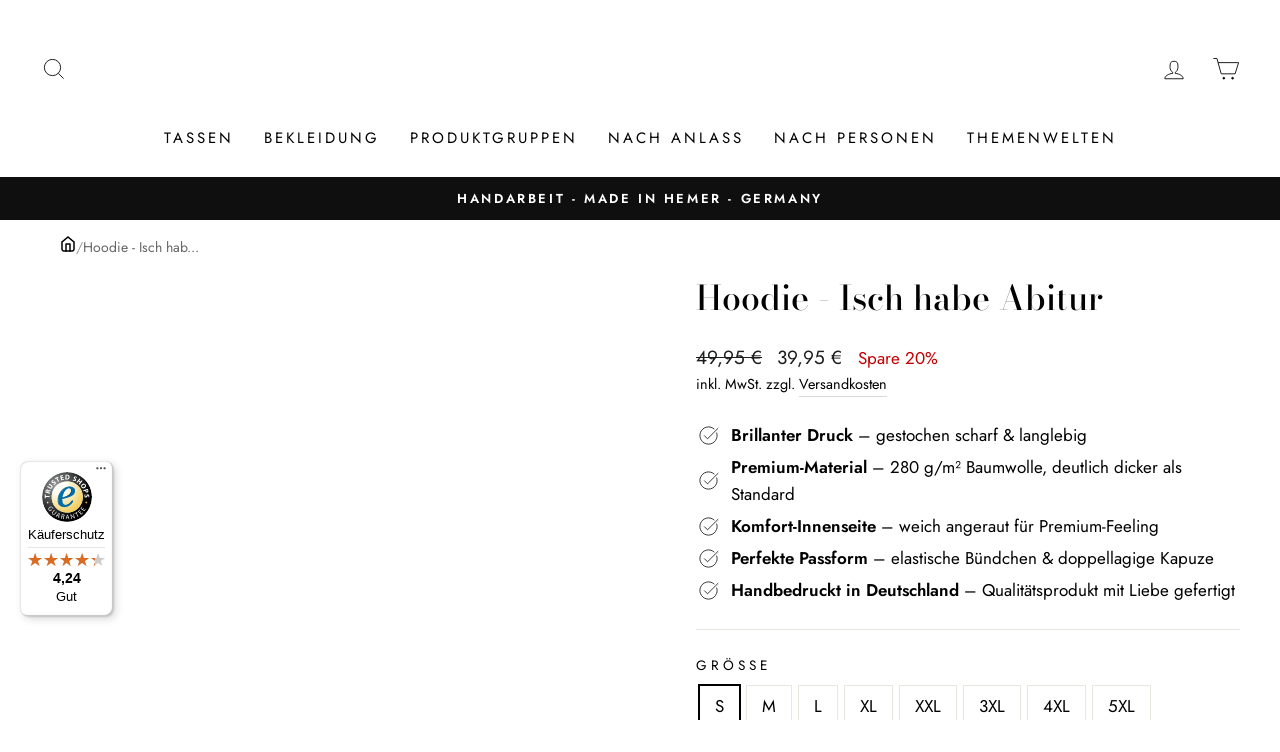

--- FILE ---
content_type: text/html; charset=utf-8
request_url: https://www.tassenbrennerei.de/products/hoodie-isch-habe-abitur
body_size: 76682
content:
<!doctype html>
<html class="no-js" lang="de" dir="ltr">
<head>
	<script id="pandectes-rules">   /* PANDECTES-GDPR: DO NOT MODIFY AUTO GENERATED CODE OF THIS SCRIPT */      window.PandectesSettings = {"store":{"id":55074422943,"plan":"premium","theme":"270224 | Tassenbrennerei","primaryLocale":"de","adminMode":false},"tsPublished":1709046105,"declaration":{"showPurpose":false,"showProvider":false,"showDateGenerated":true},"language":{"languageMode":"Single","fallbackLanguage":"de","languageDetection":"browser","languagesSupported":[]},"texts":{"managed":{"headerText":{"de":"Wir respektieren deine Privatsphäre"},"consentText":{"de":"Diese Website verwendet Cookies, um Ihnen das beste Erlebnis zu bieten."},"dismissButtonText":{"de":"Okay"},"linkText":{"de":"Mehr erfahren"},"imprintText":{"de":"Impressum"},"preferencesButtonText":{"de":"Einstellungen"},"allowButtonText":{"de":"Annehmen"},"denyButtonText":{"de":"Ablehnen"},"leaveSiteButtonText":{"de":"Diese Seite verlassen"},"cookiePolicyText":{"de":"Cookie-Richtlinie"},"preferencesPopupTitleText":{"de":"Einwilligungseinstellungen verwalten"},"preferencesPopupIntroText":{"de":"Wir verwenden Cookies, um die Funktionalität der Website zu optimieren, die Leistung zu analysieren und Ihnen ein personalisiertes Erlebnis zu bieten. Einige Cookies sind für den ordnungsgemäßen Betrieb der Website unerlässlich. Diese Cookies können nicht deaktiviert werden. In diesem Fenster können Sie Ihre Präferenzen für Cookies verwalten."},"preferencesPopupCloseButtonText":{"de":"Schließen"},"preferencesPopupAcceptAllButtonText":{"de":"Alles Akzeptieren"},"preferencesPopupRejectAllButtonText":{"de":"Alles ablehnen"},"preferencesPopupSaveButtonText":{"de":"Auswahl speichern"},"accessSectionTitleText":{"de":"Datenübertragbarkeit"},"accessSectionParagraphText":{"de":"Sie haben das Recht, jederzeit auf Ihre Daten zuzugreifen."},"rectificationSectionTitleText":{"de":"Datenberichtigung"},"rectificationSectionParagraphText":{"de":"Sie haben das Recht, die Aktualisierung Ihrer Daten zu verlangen, wann immer Sie dies für angemessen halten."},"erasureSectionTitleText":{"de":"Recht auf Vergessenwerden"},"erasureSectionParagraphText":{"de":"Sie haben das Recht, die Löschung aller Ihrer Daten zu verlangen. Danach können Sie nicht mehr auf Ihr Konto zugreifen."},"declIntroText":{"de":"Wir verwenden Cookies, um die Funktionalität der Website zu optimieren, die Leistung zu analysieren und Ihnen ein personalisiertes Erlebnis zu bieten. Einige Cookies sind für den ordnungsgemäßen Betrieb der Website unerlässlich. Diese Cookies können nicht deaktiviert werden. In diesem Fenster können Sie Ihre Präferenzen für Cookies verwalten."}},"categories":{"strictlyNecessaryCookiesTitleText":{"de":"Unbedingt erforderlich"},"functionalityCookiesTitleText":{"de":"Funktionale Cookies"},"performanceCookiesTitleText":{"de":"Performance-Cookies"},"targetingCookiesTitleText":{"de":"Targeting-Cookies"},"unclassifiedCookiesTitleText":{"de":"Unklassifizierte Cookies"},"strictlyNecessaryCookiesDescriptionText":{"de":"Diese Cookies sind unerlässlich, damit Sie sich auf der Website bewegen und ihre Funktionen nutzen können, z. B. den Zugriff auf sichere Bereiche der Website. Ohne diese Cookies kann die Website nicht richtig funktionieren."},"functionalityCookiesDescriptionText":{"de":"Diese Cookies ermöglichen es der Website, verbesserte Funktionalität und Personalisierung bereitzustellen. Sie können von uns oder von Drittanbietern gesetzt werden, deren Dienste wir auf unseren Seiten hinzugefügt haben. Wenn Sie diese Cookies nicht zulassen, funktionieren einige oder alle dieser Dienste möglicherweise nicht richtig."},"performanceCookiesDescriptionText":{"de":"Diese Cookies ermöglichen es uns, die Leistung unserer Website zu überwachen und zu verbessern. Sie ermöglichen es uns beispielsweise, Besuche zu zählen, Verkehrsquellen zu identifizieren und zu sehen, welche Teile der Website am beliebtesten sind."},"targetingCookiesDescriptionText":{"de":"Diese Cookies können von unseren Werbepartnern über unsere Website gesetzt werden. Sie können von diesen Unternehmen verwendet werden, um ein Profil Ihrer Interessen zu erstellen und Ihnen relevante Werbung auf anderen Websites anzuzeigen. Sie speichern keine direkten personenbezogenen Daten, sondern basieren auf der eindeutigen Identifizierung Ihres Browsers und Ihres Internetgeräts. Wenn Sie diese Cookies nicht zulassen, erleben Sie weniger zielgerichtete Werbung."},"unclassifiedCookiesDescriptionText":{"de":"Unklassifizierte Cookies sind Cookies, die wir gerade zusammen mit den Anbietern einzelner Cookies klassifizieren."}},"auto":{"declName":{"de":"Name"},"declPath":{"de":"Weg"},"declType":{"de":"Typ"},"declDomain":{"de":"Domain"},"declPurpose":{"de":"Zweck"},"declProvider":{"de":"Anbieter"},"declRetention":{"de":"Speicherdauer"},"declFirstParty":{"de":"Erstanbieter"},"declThirdParty":{"de":"Drittanbieter"},"declSeconds":{"de":"Sekunden"},"declMinutes":{"de":"Minuten"},"declHours":{"de":"Std."},"declDays":{"de":"Tage"},"declMonths":{"de":"Monate"},"declYears":{"de":"Jahre"},"declSession":{"de":"Sitzung"},"cookiesDetailsText":{"de":"Cookie-Details"},"preferencesPopupAlwaysAllowedText":{"de":"Immer erlaubt"},"submitButton":{"de":"einreichen"},"submittingButton":{"de":"Senden..."},"cancelButton":{"de":"Abbrechen"},"guestsSupportInfoText":{"de":"Bitte loggen Sie sich mit Ihrem Kundenkonto ein, um fortzufahren."},"guestsSupportEmailPlaceholder":{"de":"E-Mail-Addresse"},"guestsSupportEmailValidationError":{"de":"Email ist ungültig"},"guestsSupportEmailSuccessTitle":{"de":"Vielen Dank für die Anfrage"},"guestsSupportEmailFailureTitle":{"de":"Ein Problem ist aufgetreten"},"guestsSupportEmailSuccessMessage":{"de":"Wenn Sie als Kunde dieses Shops registriert sind, erhalten Sie in Kürze eine E-Mail mit Anweisungen zum weiteren Vorgehen."},"guestsSupportEmailFailureMessage":{"de":"Ihre Anfrage wurde nicht übermittelt. Bitte versuchen Sie es erneut und wenn das Problem weiterhin besteht, wenden Sie sich an den Shop-Inhaber, um Hilfe zu erhalten."},"confirmationSuccessTitle":{"de":"Ihre Anfrage wurde bestätigt"},"confirmationFailureTitle":{"de":"Ein Problem ist aufgetreten"},"confirmationSuccessMessage":{"de":"Wir werden uns in Kürze zu Ihrem Anliegen bei Ihnen melden."},"confirmationFailureMessage":{"de":"Ihre Anfrage wurde nicht bestätigt. Bitte versuchen Sie es erneut und wenn das Problem weiterhin besteht, wenden Sie sich an den Ladenbesitzer, um Hilfe zu erhalten"},"consentSectionTitleText":{"de":"Ihre Cookie-Einwilligung"},"consentSectionNoConsentText":{"de":"Sie haben der Cookie-Richtlinie dieser Website nicht zugestimmt."},"consentSectionConsentedText":{"de":"Sie haben der Cookie-Richtlinie dieser Website zugestimmt am"},"consentStatus":{"de":"Einwilligungspräferenz"},"consentDate":{"de":"Zustimmungsdatum"},"consentId":{"de":"Einwilligungs-ID"},"consentSectionChangeConsentActionText":{"de":"Einwilligungspräferenz ändern"},"accessSectionGDPRRequestsActionText":{"de":"Anfragen betroffener Personen"},"accessSectionAccountInfoActionText":{"de":"persönliche Daten"},"accessSectionOrdersRecordsActionText":{"de":"Aufträge"},"accessSectionDownloadReportActionText":{"de":"Alles herunterladen"},"rectificationCommentPlaceholder":{"de":"Beschreiben Sie, was Sie aktualisieren möchten"},"rectificationCommentValidationError":{"de":"Kommentar ist erforderlich"},"rectificationSectionEditAccountActionText":{"de":"Fordern Sie ein Update an"},"erasureSectionRequestDeletionActionText":{"de":"Löschung personenbezogener Daten anfordern"}}},"library":{"previewMode":false,"fadeInTimeout":0,"defaultBlocked":7,"showLink":true,"showImprintLink":true,"enabled":true,"cookie":{"name":"_pandectes_gdpr","expiryDays":365,"secure":true},"dismissOnScroll":false,"dismissOnWindowClick":false,"dismissOnTimeout":false,"palette":{"popup":{"background":"#FFFFFF","backgroundForCalculations":{"a":1,"b":255,"g":255,"r":255},"text":"#000000"},"button":{"background":"transparent","backgroundForCalculations":{"a":1,"b":255,"g":255,"r":255},"text":"#000000","textForCalculation":{"a":1,"b":0,"g":0,"r":0},"border":"#000000"}},"content":{"href":"https://tassenbrennerei.myshopify.com/policies/privacy-policy","imprintHref":"/","close":"&#10005;","target":"","logo":"<img class=\"cc-banner-logo\" height=\"40\" width=\"40\" src=\"https://cdn.shopify.com/s/files/1/0550/7442/2943/t/16/assets/pandectes-logo.png?v=1709046104\" alt=\"Tassenbrennerei\" />"},"window":"<div role=\"dialog\" aria-live=\"polite\" aria-label=\"cookieconsent\" aria-describedby=\"cookieconsent:desc\" id=\"pandectes-banner\" class=\"cc-window-wrapper cc-bottom-left-wrapper\"><div class=\"pd-cookie-banner-window cc-window {{classes}}\"><!--googleoff: all-->{{children}}<!--googleon: all--></div></div>","compliance":{"opt-both":"<div class=\"cc-compliance cc-highlight\">{{deny}}{{allow}}</div>"},"type":"opt-both","layouts":{"basic":"{{logo}}{{messagelink}}{{compliance}}{{close}}"},"position":"bottom-left","theme":"wired","revokable":true,"animateRevokable":false,"revokableReset":false,"revokableLogoUrl":"https://cdn.shopify.com/s/files/1/0550/7442/2943/t/16/assets/pandectes-reopen-logo.png?v=1709046105","revokablePlacement":"bottom-left","revokableMarginHorizontal":15,"revokableMarginVertical":15,"static":false,"autoAttach":true,"hasTransition":true,"blacklistPage":[""]},"geolocation":{"brOnly":false,"caOnly":false,"euOnly":false,"jpOnly":false,"thOnly":false,"canadaOnly":false,"globalVisibility":true},"dsr":{"guestsSupport":false,"accessSectionDownloadReportAuto":false},"banner":{"resetTs":1682510114,"extraCss":"        .cc-banner-logo {max-width: 24em!important;}    @media(min-width: 768px) {.cc-window.cc-floating{max-width: 24em!important;width: 24em!important;}}    .cc-message, .cc-header, .cc-logo {text-align: left}    .cc-window-wrapper{z-index: 2147483647;}    .cc-window{z-index: 2147483647;font-family: inherit;}    .cc-header{font-family: inherit;}    .pd-cp-ui{font-family: inherit; background-color: #FFFFFF;color:#000000;}    button.pd-cp-btn, a.pd-cp-btn{}    input + .pd-cp-preferences-slider{background-color: rgba(0, 0, 0, 0.3)}    .pd-cp-scrolling-section::-webkit-scrollbar{background-color: rgba(0, 0, 0, 0.3)}    input:checked + .pd-cp-preferences-slider{background-color: rgba(0, 0, 0, 1)}    .pd-cp-scrolling-section::-webkit-scrollbar-thumb {background-color: rgba(0, 0, 0, 1)}    .pd-cp-ui-close{color:#000000;}    .pd-cp-preferences-slider:before{background-color: #FFFFFF}    .pd-cp-title:before {border-color: #000000!important}    .pd-cp-preferences-slider{background-color:#000000}    .pd-cp-toggle{color:#000000!important}    @media(max-width:699px) {.pd-cp-ui-close-top svg {fill: #000000}}    .pd-cp-toggle:hover,.pd-cp-toggle:visited,.pd-cp-toggle:active{color:#000000!important}    .pd-cookie-banner-window {box-shadow: 0 0 18px rgb(0 0 0 / 20%);}  ","customJavascript":null,"showPoweredBy":false,"hybridStrict":false,"cookiesBlockedByDefault":"7","isActive":false,"implicitSavePreferences":false,"cookieIcon":false,"blockBots":false,"showCookiesDetails":false,"hasTransition":true,"blockingPage":false,"showOnlyLandingPage":false,"leaveSiteUrl":"https://www.google.com","linkRespectStoreLang":false},"cookies":{"0":[{"name":"secure_customer_sig","domain":"www.tassenbrennerei.de","path":"/","provider":"Shopify","firstParty":true,"retention":"1 year(s)","expires":1,"unit":"declYears","purpose":{"de":"Used in connection with customer login."}},{"name":"cart_currency","domain":"www.tassenbrennerei.de","path":"/","provider":"Shopify","firstParty":true,"retention":"14 day(s)","expires":14,"unit":"declDays","purpose":{"de":"Used in connection with shopping cart."}},{"name":"_cmp_a","domain":".tassenbrennerei.de","path":"/","provider":"Shopify","firstParty":true,"retention":"24 hour(s)","expires":24,"unit":"declHours","purpose":{"de":"Used for managing customer privacy settings."}},{"name":"cart_ts","domain":"www.tassenbrennerei.de","path":"/","provider":"Shopify","firstParty":true,"retention":"14 day(s)","expires":14,"unit":"declDays","purpose":{"de":"Used in connection with checkout."}},{"name":"cart_sig","domain":"www.tassenbrennerei.de","path":"/","provider":"Shopify","firstParty":true,"retention":"14 day(s)","expires":14,"unit":"declDays","purpose":{"de":"Used in connection with checkout."}},{"name":"cart_ver","domain":"www.tassenbrennerei.de","path":"/","provider":"Shopify","firstParty":true,"retention":"14 day(s)","expires":14,"unit":"declDays","purpose":{"de":"Used in connection with shopping cart."}},{"name":"cart","domain":"www.tassenbrennerei.de","path":"/","provider":"Shopify","firstParty":true,"retention":"14 day(s)","expires":14,"unit":"declDays","purpose":{"de":"Used in connection with shopping cart."}},{"name":"keep_alive","domain":"www.tassenbrennerei.de","path":"/","provider":"Shopify","firstParty":true,"retention":"30 minute(s)","expires":30,"unit":"declMinutes","purpose":{"de":"Used in connection with buyer localization."}},{"name":"localization","domain":"www.tassenbrennerei.de","path":"/","provider":"Shopify","firstParty":true,"retention":"1 year(s)","expires":1,"unit":"declYears","purpose":{"de":"Shopify store localization"}},{"name":"_secure_session_id","domain":"www.tassenbrennerei.de","path":"/","provider":"Shopify","firstParty":true,"retention":"24 hour(s)","expires":24,"unit":"declHours","purpose":{"de":"Used in connection with navigation through a storefront."}}],"1":[{"name":"_hjSession_3363872","domain":".tassenbrennerei.de","path":"/","provider":"Hotjar","firstParty":true,"retention":"30 minute(s)","expires":30,"unit":"declMinutes","purpose":{"de":"Used by Hotjar to provide functions across pages."}},{"name":"_hjSessionUser_3363872","domain":".tassenbrennerei.de","path":"/","provider":"Hotjar","firstParty":true,"retention":"1 year(s)","expires":1,"unit":"declYears","purpose":{"de":"Used by Hotjar to store a unique user ID."}}],"2":[{"name":"_s","domain":".tassenbrennerei.de","path":"/","provider":"Shopify","firstParty":true,"retention":"30 minute(s)","expires":30,"unit":"declMinutes","purpose":{"de":"Shopify analytics."}},{"name":"_orig_referrer","domain":".tassenbrennerei.de","path":"/","provider":"Shopify","firstParty":true,"retention":"14 day(s)","expires":14,"unit":"declDays","purpose":{"de":"Tracks landing pages."}},{"name":"_y","domain":".tassenbrennerei.de","path":"/","provider":"Shopify","firstParty":true,"retention":"1 year(s)","expires":1,"unit":"declYears","purpose":{"de":"Shopify analytics."}},{"name":"_shopify_s","domain":".tassenbrennerei.de","path":"/","provider":"Shopify","firstParty":true,"retention":"30 minute(s)","expires":30,"unit":"declMinutes","purpose":{"de":"Shopify analytics."}},{"name":"_gat","domain":".tassenbrennerei.de","path":"/","provider":"Google","firstParty":true,"retention":"44 second(s)","expires":44,"unit":"declSeconds","purpose":{"de":"Cookie is placed by Google Analytics to filter requests from bots."}},{"name":"_ga_D98XTHS6XW","domain":".tassenbrennerei.de","path":"/","provider":"Google","firstParty":true,"retention":"1 year(s)","expires":1,"unit":"declYears","purpose":{"de":"Cookie is set by Google Analytics with unknown functionality"}},{"name":"_gat_gtag_UA_135073123_1","domain":".tassenbrennerei.de","path":"/","provider":"Google","firstParty":true,"retention":"44 second(s)","expires":44,"unit":"declSeconds","purpose":{"de":"Cookie is placed by Google Analytics to filter requests from bots."}},{"name":"_shopify_sa_t","domain":".tassenbrennerei.de","path":"/","provider":"Shopify","firstParty":true,"retention":"30 minute(s)","expires":30,"unit":"declMinutes","purpose":{"de":"Shopify analytics relating to marketing & referrals."}},{"name":"_gid","domain":".tassenbrennerei.de","path":"/","provider":"Google","firstParty":true,"retention":"24 hour(s)","expires":24,"unit":"declHours","purpose":{"de":"Cookie is placed by Google Analytics to count and track pageviews."}},{"name":"_landing_page","domain":".tassenbrennerei.de","path":"/","provider":"Shopify","firstParty":true,"retention":"14 day(s)","expires":14,"unit":"declDays","purpose":{"de":"Tracks landing pages."}},{"name":"_shopify_y","domain":".tassenbrennerei.de","path":"/","provider":"Shopify","firstParty":true,"retention":"1 year(s)","expires":1,"unit":"declYears","purpose":{"de":"Shopify analytics."}},{"name":"_shopify_sa_p","domain":".tassenbrennerei.de","path":"/","provider":"Shopify","firstParty":true,"retention":"30 minute(s)","expires":30,"unit":"declMinutes","purpose":{"de":"Shopify analytics relating to marketing & referrals."}},{"name":"_ga","domain":".tassenbrennerei.de","path":"/","provider":"Google","firstParty":true,"retention":"1 year(s)","expires":1,"unit":"declYears","purpose":{"de":"Cookie is set by Google Analytics with unknown functionality"}}],"4":[{"name":"_fbp","domain":".tassenbrennerei.de","path":"/","provider":"Facebook","firstParty":true,"retention":"90 day(s)","expires":90,"unit":"declDays","purpose":{"de":"Cookie is placed by Facebook to track visits across websites."}},{"name":"_gcl_au","domain":".tassenbrennerei.de","path":"/","provider":"Google","firstParty":true,"retention":"90 day(s)","expires":90,"unit":"declDays","purpose":{"de":"Cookie is placed by Google Tag Manager to track conversions."}},{"name":"IDE","domain":".doubleclick.net","path":"/","provider":"Google","firstParty":true,"retention":"1 year(s)","expires":1,"unit":"declYears","purpose":{"de":"To measure the visitors’ actions after they click through from an advert. Expires after 1 year."}},{"name":"_pin_unauth","domain":".tassenbrennerei.de","path":"/","provider":"Pinterest","firstParty":true,"retention":"1 year(s)","expires":1,"unit":"declYears","purpose":{"de":"Used to group actions for users who cannot be identified by Pinterest."}}],"8":[{"name":"_hjIncludedInSessionSample_3363872","domain":".tassenbrennerei.de","path":"/","provider":"Unknown","firstParty":true,"retention":"2 minute(s)","expires":2,"unit":"declMinutes","purpose":{"de":""}},{"name":"_hjAbsoluteSessionInProgress","domain":".tassenbrennerei.de","path":"/","provider":"Unknown","firstParty":true,"retention":"30 minute(s)","expires":30,"unit":"declMinutes","purpose":{"de":""}},{"name":"_ttp","domain":".tiktok.com","path":"/","provider":"Unknown","firstParty":true,"retention":"1 year(s)","expires":1,"unit":"declYears","purpose":{"de":""}},{"name":"_tt_enable_cookie","domain":".tassenbrennerei.de","path":"/","provider":"Unknown","firstParty":true,"retention":"1 year(s)","expires":1,"unit":"declYears","purpose":{"de":""}},{"name":"u8x7eovwf3h6_uid","domain":".ad-srv.net","path":"/","provider":"Unknown","firstParty":true,"retention":"90 day(s)","expires":90,"unit":"declDays","purpose":{"de":""}},{"name":"mt_misc","domain":".mathtag.com","path":"/","provider":"Unknown","firstParty":true,"retention":"30 day(s)","expires":30,"unit":"declDays","purpose":{"de":""}},{"name":"jg2kf3qb0kis_uid","domain":".ad-srv.net","path":"/","provider":"Unknown","firstParty":true,"retention":"90 day(s)","expires":90,"unit":"declDays","purpose":{"de":""}},{"name":"kdb0xdq3ls8m_uid","domain":".ad-srv.net","path":"/","provider":"Unknown","firstParty":true,"retention":"90 day(s)","expires":90,"unit":"declDays","purpose":{"de":""}},{"name":"_hjFirstSeen","domain":".tassenbrennerei.de","path":"/","provider":"Unknown","firstParty":true,"retention":"30 minute(s)","expires":30,"unit":"declMinutes","purpose":{"de":""}},{"name":"uuid","domain":".mathtag.com","path":"/","provider":"Unknown","firstParty":true,"retention":"1 year(s)","expires":1,"unit":"declYears","purpose":{"de":""}},{"name":"_ttp","domain":".tassenbrennerei.de","path":"/","provider":"Unknown","firstParty":true,"retention":"1 year(s)","expires":1,"unit":"declYears","purpose":{"de":""}},{"name":"UserID1","domain":".adfarm1.adition.com","path":"/","provider":"Unknown","firstParty":true,"retention":"90 day(s)","expires":90,"unit":"declDays","purpose":{"de":""}}]},"blocker":{"isActive":false,"googleConsentMode":{"id":"","analyticsId":"","isActive":false,"adStorageCategory":4,"analyticsStorageCategory":2,"personalizationStorageCategory":1,"functionalityStorageCategory":1,"customEvent":true,"securityStorageCategory":0,"redactData":true,"urlPassthrough":false},"facebookPixel":{"id":"","isActive":false,"ldu":false},"rakuten":{"isActive":false,"cmp":false,"ccpa":false},"gpcIsActive":false,"defaultBlocked":7,"patterns":{"whiteList":[],"blackList":{"1":[],"2":[],"4":[],"8":[]},"iframesWhiteList":[],"iframesBlackList":{"1":[],"2":[],"4":[],"8":[]},"beaconsWhiteList":[],"beaconsBlackList":{"1":[],"2":[],"4":[],"8":[]}}}}      !function(){"use strict";window.PandectesRules=window.PandectesRules||{},window.PandectesRules.manualBlacklist={1:[],2:[],4:[]},window.PandectesRules.blacklistedIFrames={1:[],2:[],4:[]},window.PandectesRules.blacklistedCss={1:[],2:[],4:[]},window.PandectesRules.blacklistedBeacons={1:[],2:[],4:[]};var e="javascript/blocked",t="_pandectes_gdpr";function n(e){return new RegExp(e.replace(/[/\\.+?$()]/g,"\\$&").replace("*","(.*)"))}var a=function(e){try{return JSON.parse(e)}catch(e){return!1}},r=function(e){var t=arguments.length>1&&void 0!==arguments[1]?arguments[1]:"log",n=new URLSearchParams(window.location.search);n.get("log")&&console[t]("PandectesRules: ".concat(e))};function i(e,t){var n=Object.keys(e);if(Object.getOwnPropertySymbols){var a=Object.getOwnPropertySymbols(e);t&&(a=a.filter((function(t){return Object.getOwnPropertyDescriptor(e,t).enumerable}))),n.push.apply(n,a)}return n}function o(e){for(var t=1;t<arguments.length;t++){var n=null!=arguments[t]?arguments[t]:{};t%2?i(Object(n),!0).forEach((function(t){s(e,t,n[t])})):Object.getOwnPropertyDescriptors?Object.defineProperties(e,Object.getOwnPropertyDescriptors(n)):i(Object(n)).forEach((function(t){Object.defineProperty(e,t,Object.getOwnPropertyDescriptor(n,t))}))}return e}function s(e,t,n){return t in e?Object.defineProperty(e,t,{value:n,enumerable:!0,configurable:!0,writable:!0}):e[t]=n,e}function c(e,t){return function(e){if(Array.isArray(e))return e}(e)||function(e,t){var n=null==e?null:"undefined"!=typeof Symbol&&e[Symbol.iterator]||e["@@iterator"];if(null==n)return;var a,r,i=[],o=!0,s=!1;try{for(n=n.call(e);!(o=(a=n.next()).done)&&(i.push(a.value),!t||i.length!==t);o=!0);}catch(e){s=!0,r=e}finally{try{o||null==n.return||n.return()}finally{if(s)throw r}}return i}(e,t)||u(e,t)||function(){throw new TypeError("Invalid attempt to destructure non-iterable instance.\nIn order to be iterable, non-array objects must have a [Symbol.iterator]() method.")}()}function l(e){return function(e){if(Array.isArray(e))return d(e)}(e)||function(e){if("undefined"!=typeof Symbol&&null!=e[Symbol.iterator]||null!=e["@@iterator"])return Array.from(e)}(e)||u(e)||function(){throw new TypeError("Invalid attempt to spread non-iterable instance.\nIn order to be iterable, non-array objects must have a [Symbol.iterator]() method.")}()}function u(e,t){if(e){if("string"==typeof e)return d(e,t);var n=Object.prototype.toString.call(e).slice(8,-1);return"Object"===n&&e.constructor&&(n=e.constructor.name),"Map"===n||"Set"===n?Array.from(e):"Arguments"===n||/^(?:Ui|I)nt(?:8|16|32)(?:Clamped)?Array$/.test(n)?d(e,t):void 0}}function d(e,t){(null==t||t>e.length)&&(t=e.length);for(var n=0,a=new Array(t);n<t;n++)a[n]=e[n];return a}var p=window.PandectesRulesSettings||window.PandectesSettings,f=!(void 0===window.dataLayer||!Array.isArray(window.dataLayer)||!window.dataLayer.some((function(e){return"pandectes_full_scan"===e.event})));r("userAgent -> ".concat(window.navigator.userAgent.substring(0,50)));var g=function(){var e,n=arguments.length>0&&void 0!==arguments[0]?arguments[0]:t,r="; "+document.cookie,i=r.split("; "+n+"=");if(i.length<2)e={};else{var o=i.pop(),s=o.split(";");e=window.atob(s.shift())}var c=a(e);return!1!==c?c:e}(),y=p.banner.isActive,h=p.blocker,m=h.defaultBlocked,w=h.patterns,v=g&&null!==g.preferences&&void 0!==g.preferences?g.preferences:null,b=f?0:y?null===v?m:v:0,k={1:0==(1&b),2:0==(2&b),4:0==(4&b)},L=w.blackList,S=w.whiteList,_=w.iframesBlackList,P=w.iframesWhiteList,A=w.beaconsBlackList,C=w.beaconsWhiteList,B={blackList:[],whiteList:[],iframesBlackList:{1:[],2:[],4:[],8:[]},iframesWhiteList:[],beaconsBlackList:{1:[],2:[],4:[],8:[]},beaconsWhiteList:[]};[1,2,4].map((function(e){var t;k[e]||((t=B.blackList).push.apply(t,l(L[e].length?L[e].map(n):[])),B.iframesBlackList[e]=_[e].length?_[e].map(n):[],B.beaconsBlackList[e]=A[e].length?A[e].map(n):[])})),B.whiteList=S.length?S.map(n):[],B.iframesWhiteList=P.length?P.map(n):[],B.beaconsWhiteList=C.length?C.map(n):[];var E={scripts:[],iframes:{1:[],2:[],4:[]},beacons:{1:[],2:[],4:[]},css:{1:[],2:[],4:[]}},j=function(t,n){return t&&(!n||n!==e)&&(!B.blackList||B.blackList.some((function(e){return e.test(t)})))&&(!B.whiteList||B.whiteList.every((function(e){return!e.test(t)})))},O=function(e){var t=e.getAttribute("src");return B.blackList&&B.blackList.every((function(e){return!e.test(t)}))||B.whiteList&&B.whiteList.some((function(e){return e.test(t)}))},I=function(e,t){var n=B.iframesBlackList[t],a=B.iframesWhiteList;return e&&(!n||n.some((function(t){return t.test(e)})))&&(!a||a.every((function(t){return!t.test(e)})))},R=function(e,t){var n=B.beaconsBlackList[t],a=B.beaconsWhiteList;return e&&(!n||n.some((function(t){return t.test(e)})))&&(!a||a.every((function(t){return!t.test(e)})))},T=new MutationObserver((function(e){for(var t=0;t<e.length;t++)for(var n=e[t].addedNodes,a=0;a<n.length;a++){var r=n[a],i=r.dataset&&r.dataset.cookiecategory;if(1===r.nodeType&&"LINK"===r.tagName){var o=r.dataset&&r.dataset.href;if(o&&i)switch(i){case"functionality":case"C0001":E.css[1].push(o);break;case"performance":case"C0002":E.css[2].push(o);break;case"targeting":case"C0003":E.css[4].push(o)}}}})),x=new MutationObserver((function(t){for(var n=0;n<t.length;n++)for(var a=t[n].addedNodes,r=function(t){var n=a[t],r=n.src||n.dataset&&n.dataset.src,i=n.dataset&&n.dataset.cookiecategory;if(1===n.nodeType&&"IFRAME"===n.tagName){if(r){var o=!1;I(r,1)||"functionality"===i||"C0001"===i?(o=!0,E.iframes[1].push(r)):I(r,2)||"performance"===i||"C0002"===i?(o=!0,E.iframes[2].push(r)):(I(r,4)||"targeting"===i||"C0003"===i)&&(o=!0,E.iframes[4].push(r)),o&&(n.removeAttribute("src"),n.setAttribute("data-src",r))}}else if(1===n.nodeType&&"IMG"===n.tagName){if(r){var s=!1;R(r,1)?(s=!0,E.beacons[1].push(r)):R(r,2)?(s=!0,E.beacons[2].push(r)):R(r,4)&&(s=!0,E.beacons[4].push(r)),s&&(n.removeAttribute("src"),n.setAttribute("data-src",r))}}else if(1===n.nodeType&&"LINK"===n.tagName){var c=n.dataset&&n.dataset.href;if(c&&i)switch(i){case"functionality":case"C0001":E.css[1].push(c);break;case"performance":case"C0002":E.css[2].push(c);break;case"targeting":case"C0003":E.css[4].push(c)}}else if(1===n.nodeType&&"SCRIPT"===n.tagName){var l=n.type,u=!1;if(j(r,l))u=!0;else if(r&&i)switch(i){case"functionality":case"C0001":u=!0,window.PandectesRules.manualBlacklist[1].push(r);break;case"performance":case"C0002":u=!0,window.PandectesRules.manualBlacklist[2].push(r);break;case"targeting":case"C0003":u=!0,window.PandectesRules.manualBlacklist[4].push(r)}if(u){E.scripts.push([n,l]),n.type=e;n.addEventListener("beforescriptexecute",(function t(a){n.getAttribute("type")===e&&a.preventDefault(),n.removeEventListener("beforescriptexecute",t)})),n.parentElement&&n.parentElement.removeChild(n)}}},i=0;i<a.length;i++)r(i)})),N=document.createElement,D={src:Object.getOwnPropertyDescriptor(HTMLScriptElement.prototype,"src"),type:Object.getOwnPropertyDescriptor(HTMLScriptElement.prototype,"type")};window.PandectesRules.unblockCss=function(e){var t=E.css[e]||[];t.length&&r("Unblocking CSS for ".concat(e)),t.forEach((function(e){var t=document.querySelector('link[data-href^="'.concat(e,'"]'));t.removeAttribute("data-href"),t.href=e})),E.css[e]=[]},window.PandectesRules.unblockIFrames=function(e){var t=E.iframes[e]||[];t.length&&r("Unblocking IFrames for ".concat(e)),B.iframesBlackList[e]=[],t.forEach((function(e){var t=document.querySelector('iframe[data-src^="'.concat(e,'"]'));t.removeAttribute("data-src"),t.src=e})),E.iframes[e]=[]},window.PandectesRules.unblockBeacons=function(e){var t=E.beacons[e]||[];t.length&&r("Unblocking Beacons for ".concat(e)),B.beaconsBlackList[e]=[],t.forEach((function(e){var t=document.querySelector('img[data-src^="'.concat(e,'"]'));t.removeAttribute("data-src"),t.src=e})),E.beacons[e]=[]},window.PandectesRules.unblockInlineScripts=function(e){var t=1===e?"functionality":2===e?"performance":"targeting";document.querySelectorAll('script[type="javascript/blocked"][data-cookiecategory="'.concat(t,'"]')).forEach((function(e){var t=e.textContent;e.parentNode.removeChild(e);var n=document.createElement("script");n.type="text/javascript",n.textContent=t,document.body.appendChild(n)}))},window.PandectesRules.unblock=function(t){t.length<1?(B.blackList=[],B.whiteList=[],B.iframesBlackList=[],B.iframesWhiteList=[]):(B.blackList&&(B.blackList=B.blackList.filter((function(e){return t.every((function(t){return"string"==typeof t?!e.test(t):t instanceof RegExp?e.toString()!==t.toString():void 0}))}))),B.whiteList&&(B.whiteList=[].concat(l(B.whiteList),l(t.map((function(e){if("string"==typeof e){var t=".*"+n(e)+".*";if(B.whiteList.every((function(e){return e.toString()!==t.toString()})))return new RegExp(t)}else if(e instanceof RegExp&&B.whiteList.every((function(t){return t.toString()!==e.toString()})))return e;return null})).filter(Boolean)))));for(var a=document.querySelectorAll('script[type="'.concat(e,'"]')),i=0;i<a.length;i++){var o=a[i];O(o)&&(E.scripts.push([o,"application/javascript"]),o.parentElement.removeChild(o))}var s=0;l(E.scripts).forEach((function(e,t){var n=c(e,2),a=n[0],r=n[1];if(O(a)){for(var i=document.createElement("script"),o=0;o<a.attributes.length;o++){var l=a.attributes[o];"src"!==l.name&&"type"!==l.name&&i.setAttribute(l.name,a.attributes[o].value)}i.setAttribute("src",a.src),i.setAttribute("type",r||"application/javascript"),document.head.appendChild(i),E.scripts.splice(t-s,1),s++}})),0==B.blackList.length&&0===B.iframesBlackList[1].length&&0===B.iframesBlackList[2].length&&0===B.iframesBlackList[4].length&&0===B.beaconsBlackList[1].length&&0===B.beaconsBlackList[2].length&&0===B.beaconsBlackList[4].length&&(r("Disconnecting observers"),x.disconnect(),T.disconnect())};var M,W,z=p.store.adminMode,F=p.blocker,U=F.defaultBlocked;M=function(){!function(){var e=window.Shopify.trackingConsent;if(!1!==e.shouldShowBanner()||null!==v||7!==U)try{var t=z&&!(window.Shopify&&window.Shopify.AdminBarInjector),n={preferences:0==(1&b)||f||t,analytics:0==(2&b)||f||t,marketing:0==(4&b)||f||t};e.firstPartyMarketingAllowed()===n.marketing&&e.analyticsProcessingAllowed()===n.analytics&&e.preferencesProcessingAllowed()===n.preferences||e.setTrackingConsent(n,(function(e){e&&e.error?r("Shopify.customerPrivacy API - failed to setTrackingConsent"):r("Shopify.customerPrivacy API - setTrackingConsent(".concat(JSON.stringify(n),")"))}))}catch(e){r("Shopify.customerPrivacy API - exception")}}(),function(){var e=window.Shopify.trackingConsent,t=e.currentVisitorConsent();if(F.gpcIsActive&&"CCPA"===e.getRegulation()&&"no"===t.gpc&&"yes"!==t.sale_of_data){var n={sale_of_data:!1};e.setTrackingConsent(n,(function(e){e&&e.error?r("Shopify.customerPrivacy API - failed to setTrackingConsent({".concat(JSON.stringify(n),")")):r("Shopify.customerPrivacy API - setTrackingConsent(".concat(JSON.stringify(n),")"))}))}}()},W=null,window.Shopify&&window.Shopify.loadFeatures&&window.Shopify.trackingConsent?M():W=setInterval((function(){window.Shopify&&window.Shopify.loadFeatures&&(clearInterval(W),window.Shopify.loadFeatures([{name:"consent-tracking-api",version:"0.1"}],(function(e){e?r("Shopify.customerPrivacy API - failed to load"):(r("Shopify.customerPrivacy API - loaded"),r("Shopify.customerPrivacy.shouldShowBanner() -> "+window.Shopify.trackingConsent.shouldShowBanner()),M())})))}),10);var q=p.banner.isActive,J=p.blocker.googleConsentMode,H=J.isActive,$=J.customEvent,G=J.id,K=J.analyticsId,V=J.redactData,Y=J.urlPassthrough,Q=J.adStorageCategory,X=J.analyticsStorageCategory,Z=J.functionalityStorageCategory,ee=J.personalizationStorageCategory,te=J.securityStorageCategory,ne=J.dataLayerProperty,ae=void 0===ne?"dataLayer":ne;function re(){window[ae].push(arguments)}window[ae]=window[ae]||[];var ie,oe,se={hasInitialized:!1,ads_data_redaction:!1,url_passthrough:!1,data_layer_property:"dataLayer",storage:{ad_storage:"granted",ad_user_data:"granted",ad_personalization:"granted",analytics_storage:"granted",functionality_storage:"granted",personalization_storage:"granted",security_storage:"granted",wait_for_update:500}};if(q&&H){var ce=0==(b&Q)?"granted":"denied",le=0==(b&X)?"granted":"denied",ue=0==(b&Z)?"granted":"denied",de=0==(b&ee)?"granted":"denied",pe=0==(b&te)?"granted":"denied";if(se.hasInitialized=!0,se.ads_data_redaction="denied"===ce&&V,se.url_passthrough=Y,se.storage.ad_storage=ce,se.storage.ad_user_data=ce,se.storage.ad_personalization=ce,se.storage.analytics_storage=le,se.storage.functionality_storage=ue,se.storage.personalization_storage=de,se.storage.security_storage=pe,se.data_layer_property=ae||"dataLayer",se.ads_data_redaction&&re("set","ads_data_redaction",se.ads_data_redaction),se.url_passthrough&&re("set","url_passthrough",se.url_passthrough),re("consent","default",se.storage),r("Google consent mode initialized"),G.length){console.log("adding google tag manager",G,se.data_layer_property),window[se.data_layer_property].push({"gtm.start":(new Date).getTime(),event:"gtm.js"}),window[se.data_layer_property].push({"pandectes.start":(new Date).getTime(),event:"pandectes-rules.min.js"});var fe=document.createElement("script"),ge="dataLayer"!==se.data_layer_property?"&l=".concat(se.data_layer_property):"";fe.async=!0,fe.src="https://www.googletagmanager.com/gtm.js?id=".concat(G).concat(ge),document.head.appendChild(fe)}if(K.length){console.log("adding analytics"),window[se.data_layer_property].push({"pandectes.start":(new Date).getTime(),event:"pandectes-rules.min.js"});var ye=document.createElement("script");ye.async=!0,ye.src="https://www.googletagmanager.com/gtag/js?id=".concat(K),document.head.appendChild(ye),re("js",new Date),re("config",K)}}q&&$&&(oe=7===(ie=b)?"deny":0===ie?"allow":"mixed",window[ae].push({event:"Pandectes_Consent_Update",pandectes_status:oe,pandectes_categories:{C0000:"allow",C0001:k[1]?"allow":"deny",C0002:k[2]?"allow":"deny",C0003:k[4]?"allow":"deny"}}),r("PandectesCustomEvent pushed to the dataLayer")),window.PandectesRules.gcm=se;var he=p.banner.isActive,me=p.blocker.isActive;r("Blocker -> "+(me?"Active":"Inactive")),r("Banner -> "+(he?"Active":"Inactive")),r("ActualPrefs -> "+b);var we=null===v&&/\/checkouts\//.test(window.location.pathname);0!==b&&!1===f&&me&&!we?(r("Blocker will execute"),document.createElement=function(){for(var t=arguments.length,n=new Array(t),a=0;a<t;a++)n[a]=arguments[a];if("script"!==n[0].toLowerCase())return N.bind?N.bind(document).apply(void 0,n):N;var r=N.bind(document).apply(void 0,n);try{Object.defineProperties(r,{src:o(o({},D.src),{},{set:function(t){j(t,r.type)&&D.type.set.call(this,e),D.src.set.call(this,t)}}),type:o(o({},D.type),{},{get:function(){var t=D.type.get.call(this);return t===e||j(this.src,t)?null:t},set:function(t){var n=j(r.src,r.type)?e:t;D.type.set.call(this,n)}})}),r.setAttribute=function(t,n){if("type"===t){var a=j(r.src,r.type)?e:n;D.type.set.call(r,a)}else"src"===t?(j(n,r.type)&&D.type.set.call(r,e),D.src.set.call(r,n)):HTMLScriptElement.prototype.setAttribute.call(r,t,n)}}catch(e){console.warn("Yett: unable to prevent script execution for script src ",r.src,".\n",'A likely cause would be because you are using a third-party browser extension that monkey patches the "document.createElement" function.')}return r},x.observe(document.documentElement,{childList:!0,subtree:!0}),T.observe(document.documentElement,{childList:!0,subtree:!0})):r("Blocker will not execute")}();
</script><link rel="preconnect" href="https://scripting.tracify.ai" />
<link rel="preload" as="script" href="https://scripting.tracify.ai/tracifyv2.js?csid=9aa9869b-f5c1-40c2-a0f4-78868289db18">
<script async src="https://scripting.tracify.ai/tracifyv2.js?csid=9aa9869b-f5c1-40c2-a0f4-78868289db18"></script>
	
  <!-- This code and theme was edited by JonBit Shopdesign -->



<!-- seo-booster-json-ld-Breadcrumb -->
<script type="application/ld+json">
    {
        "@context": "http://schema.org",
        "@type": "BreadcrumbList",
        "itemListElement": [{
            "@type": "ListItem",
            "position": 1,
            "item": {
                "@type": "Website",
                "@id": "https://www.tassenbrennerei.de",
                "name": "Tassenbrennerei"
            }
        }]

 }
</script>



<!-- seo-booster-json-ld-store -->

<!-- seo-booster-website -->
<script type="application/ld+json">
{
   "@context": "http://schema.org",
   "@type": "WebSite",
   "url": "https://www.tassenbrennerei.de/",
   "potentialAction": {
     "@type": "SearchAction",
     "target": "https://www.tassenbrennerei.de/search?q={search_term_string}",
     "query-input": "required name=search_term_string"
   }
}
</script>
<!-- end-seo-booster-website -->

<!-- seo-booster-organization -->
<script type="application/ld+json">
{
	"@context": "http://schema.org",
	"@type": "Organization","name": "Tassenbrennrei","url": "https://www.tassenbrennerei.de","logo": "https://sb.secomapp.com/images/artwork/sb_logo_71732.png"

	,"sameAs" : [
	
		"www.tassenbrennerei.de",
	
		"https://www.tiktok.com/@tassenbrennerei",
	
		"https://www.youtube.com/channel/UCbh-KvlUY9VkALC7HmMgeeA",
	
		"https://www.instagram.com/tassenbrennerei/",
	
		"https://twitter.com/tassenbrennerei",
	
		"https://www.tassenbrennerei.de/collections/abschihttps://www.facebook.com/Tassenbrennerei/edsgeschenk-kita-erzieherin-erzieher"
	
	]}
</script>
<!-- end-seo-booster-organization -->


<!-- End - seo-booster-json-ld-store -->


<script>
  document.addEventListener("DOMContentLoaded", function() {
    var head = document.head;
    var r = document.createElement('script');
    r.type = "module";
    r.integrity = "sha384-MWfCL6g1OTGsbSwfuMHc8+8J2u71/LA8dzlIN3ycajckxuZZmF+DNjdm7O6H3PSq";
    r.src = "//instant.page/5.1.1";
    r.defer = true;
    head.appendChild(r);
  });
</script>


  <meta charset="utf-8">
  <meta http-equiv="X-UA-Compatible" content="IE=edge,chrome=1">
  <meta name="viewport" content="width=device-width,initial-scale=1">
  <meta name="theme-color" content="#f9ca4f">
  <link rel="canonical" href="https://www.tassenbrennerei.de/products/hoodie-isch-habe-abitur">
  <link rel="preconnect" href="https://cdn.shopify.com">
  <link rel="preconnect" href="https://fonts.shopifycdn.com">
  <link rel="dns-prefetch" href="https://productreviews.shopifycdn.com">
  <link rel="dns-prefetch" href="https://ajax.googleapis.com">
  <link rel="dns-prefetch" href="https://maps.googleapis.com">
  <link rel="dns-prefetch" href="https://maps.gstatic.com"><link rel="shortcut icon" href="//www.tassenbrennerei.de/cdn/shop/files/Tassenbrennerei_Favicon_32x32px_32x32.png?v=1616581729" type="image/png" /><img alt="" width="99999" height="99999" style="pointer-events: none; position: absolute; top: 0; left: 0; width: 96vw; height: 96vh; max-width: 99vw; max-height: 99vh;z-index:-1" src="[data-uri]"><title>Hoodie - Isch habe Abitur
&ndash; Tassenbrennerei
</title>


  
<meta name="description" content="Hochwertiger Hoodie / Pullover mit Kapuze und Spruch: Isch habe Abitur ⭐  Ich kann läsen, schreibän und sähe gut auss!!! Ein tolles Geschenk zum bestandenen Abitur. Die passende Tasse und die passenden T-Shirts gibt es auch bei uns: Tasse - Isch habe Abitur T-Shirt Damen - Isch habe Abitur T-Shirt Herren - Isch habe Ab"><meta property="og:site_name" content="Tassenbrennerei">
  <meta property="og:url" content="https://www.tassenbrennerei.de/products/hoodie-isch-habe-abitur">
  <meta property="og:title" content="Hoodie - Isch habe Abitur">
  <meta property="og:type" content="product">
  <meta property="og:description" content="Hochwertiger Hoodie / Pullover mit Kapuze und Spruch: Isch habe Abitur ⭐  Ich kann läsen, schreibän und sähe gut auss!!! Ein tolles Geschenk zum bestandenen Abitur. Die passende Tasse und die passenden T-Shirts gibt es auch bei uns: Tasse - Isch habe Abitur T-Shirt Damen - Isch habe Abitur T-Shirt Herren - Isch habe Ab"><meta property="og:image" content="http://www.tassenbrennerei.de/cdn/shop/files/bild-hoodie-isch-habe-abitur-530628_1762931546.webp?v=1763010938">
    <meta property="og:image:secure_url" content="https://www.tassenbrennerei.de/cdn/shop/files/bild-hoodie-isch-habe-abitur-530628_1762931546.webp?v=1763010938">
    <meta property="og:image:width" content="1351">
    <meta property="og:image:height" content="1600"><meta name="twitter:site" content="@">
  <meta name="twitter:card" content="summary_large_image">
  <meta name="twitter:title" content="Hoodie - Isch habe Abitur">
  <meta name="twitter:description" content="Hochwertiger Hoodie / Pullover mit Kapuze und Spruch: Isch habe Abitur ⭐  Ich kann läsen, schreibän und sähe gut auss!!! Ein tolles Geschenk zum bestandenen Abitur. Die passende Tasse und die passenden T-Shirts gibt es auch bei uns: Tasse - Isch habe Abitur T-Shirt Damen - Isch habe Abitur T-Shirt Herren - Isch habe Ab">
<style data-shopify>@font-face {
  font-family: "Bodoni Moda";
  font-weight: 500;
  font-style: normal;
  font-display: swap;
  src: url("//www.tassenbrennerei.de/cdn/fonts/bodoni_moda/bodonimoda_n5.36d0da1db617c453fb46e8089790ab6dc72c2356.woff2") format("woff2"),
       url("//www.tassenbrennerei.de/cdn/fonts/bodoni_moda/bodonimoda_n5.40f612bab009769f87511096f185d9228ad3baa3.woff") format("woff");
}

  @font-face {
  font-family: Jost;
  font-weight: 400;
  font-style: normal;
  font-display: swap;
  src: url("//www.tassenbrennerei.de/cdn/fonts/jost/jost_n4.d47a1b6347ce4a4c9f437608011273009d91f2b7.woff2") format("woff2"),
       url("//www.tassenbrennerei.de/cdn/fonts/jost/jost_n4.791c46290e672b3f85c3d1c651ef2efa3819eadd.woff") format("woff");
}


  @font-face {
  font-family: Jost;
  font-weight: 600;
  font-style: normal;
  font-display: swap;
  src: url("//www.tassenbrennerei.de/cdn/fonts/jost/jost_n6.ec1178db7a7515114a2d84e3dd680832b7af8b99.woff2") format("woff2"),
       url("//www.tassenbrennerei.de/cdn/fonts/jost/jost_n6.b1178bb6bdd3979fef38e103a3816f6980aeaff9.woff") format("woff");
}

  @font-face {
  font-family: Jost;
  font-weight: 400;
  font-style: italic;
  font-display: swap;
  src: url("//www.tassenbrennerei.de/cdn/fonts/jost/jost_i4.b690098389649750ada222b9763d55796c5283a5.woff2") format("woff2"),
       url("//www.tassenbrennerei.de/cdn/fonts/jost/jost_i4.fd766415a47e50b9e391ae7ec04e2ae25e7e28b0.woff") format("woff");
}

  @font-face {
  font-family: Jost;
  font-weight: 600;
  font-style: italic;
  font-display: swap;
  src: url("//www.tassenbrennerei.de/cdn/fonts/jost/jost_i6.9af7e5f39e3a108c08f24047a4276332d9d7b85e.woff2") format("woff2"),
       url("//www.tassenbrennerei.de/cdn/fonts/jost/jost_i6.2bf310262638f998ed206777ce0b9a3b98b6fe92.woff") format("woff");
}

</style><link href="//www.tassenbrennerei.de/cdn/shop/t/16/assets/theme.css?v=72952554504832499241763971440" rel="stylesheet" type="text/css" media="all" />
  <link href="//www.tassenbrennerei.de/cdn/shop/t/16/assets/sections-styles.css?v=125473035441592781281764247497" rel="stylesheet" type="text/css" media="all" />
<style data-shopify>:root {
    --typeHeaderPrimary: "Bodoni Moda";
    --typeHeaderFallback: serif;
    --typeHeaderSize: 40px;
    --typeHeaderWeight: 500;
    --typeHeaderLineHeight: 1.2;
    --typeHeaderSpacing: 0.0em;

    --typeBasePrimary:Jost;
    --typeBaseFallback:sans-serif;
    --typeBaseSize: 17px;
    --typeBaseWeight: 400;
    --typeBaseSpacing: 0.0em;
    --typeBaseLineHeight: 1.6;

    --typeCollectionTitle: 20px;

    --iconWeight: 2px;
    --iconLinecaps: miter;

    
      --buttonRadius: 0px;
    

    --colorGridOverlayOpacity: 0.1;
  }

  .placeholder-content {
    background-image: linear-gradient(100deg, #ffffff 40%, #f7f7f7 63%, #ffffff 79%);
  }</style><script>
    document.documentElement.className = document.documentElement.className.replace('no-js', 'js');

    window.theme = window.theme || {};
    theme.routes = {
      home: "/",
      cart: "/cart.js",
      cartPage: "/cart",
      cartAdd: "/cart/add.js",
      cartChange: "/cart/change.js",
       cartUpdate: "/cart/update.js",
      search: "/search"
    };
    theme.strings = {
      soldOut: "Ausverkauft",
      unavailable: "Nicht verfügbar",
      inStockLabel: "Auf Lager",
      stockLabel: "",
      willNotShipUntil: "Wird nach dem [date] versendet",
      willBeInStockAfter: "Wird nach dem [date] auf Lager sein",
      waitingForStock: "Inventar auf dem Weg",
      savePrice: "Spare [saved_amount]",
      cartEmpty: "Ihr Einkaufswagen ist im Moment leer.",
      cartTermsConfirmation: "Sie müssen den Verkaufsbedingungen zustimmen, um auszuchecken",
      searchCollections: "Kollektionen:",
      searchPages: "Seiten:",
      searchArticles: "Artikel:"
    };
    theme.settings = {
      dynamicVariantsEnable: true,
      cartType: "drawer",
      isCustomerTemplate: false,
      moneyFormat: "{{amount_with_comma_separator}} €",
      saveType: "percent",
      productImageSize: "square",
      productImageCover: false,
      predictiveSearch: true,
      predictiveSearchType: "product",
      quickView: false,
      themeName: 'Impulse',
      themeVersion: "6.1.0"
    };
  </script>

    
     
    
    
     
    
     
    
    <script>window.performance && window.performance.mark && window.performance.mark('shopify.content_for_header.start');</script><meta name="google-site-verification" content="OrWlEQxn5o2QDjnQZmI5wQVY5zYNzJ6nXdjajA1mG2A">
<meta id="shopify-digital-wallet" name="shopify-digital-wallet" content="/55074422943/digital_wallets/dialog">
<meta name="shopify-checkout-api-token" content="bc75805979b35c8b2fb6b9a7b736ccec">
<meta id="in-context-paypal-metadata" data-shop-id="55074422943" data-venmo-supported="false" data-environment="production" data-locale="de_DE" data-paypal-v4="true" data-currency="EUR">
<link rel="alternate" type="application/json+oembed" href="https://www.tassenbrennerei.de/products/hoodie-isch-habe-abitur.oembed">
<script async="async" data-src="/checkouts/internal/preloads.js?locale=de-DE"></script>
<link rel="preconnect" href="https://shop.app" crossorigin="anonymous">
<script async="async" data-src="https://shop.app/checkouts/internal/preloads.js?locale=de-DE&shop_id=55074422943" crossorigin="anonymous"></script>
<script id="apple-pay-shop-capabilities" type="application/json">{"shopId":55074422943,"countryCode":"DE","currencyCode":"EUR","merchantCapabilities":["supports3DS"],"merchantId":"gid:\/\/shopify\/Shop\/55074422943","merchantName":"Tassenbrennerei","requiredBillingContactFields":["postalAddress","email"],"requiredShippingContactFields":["postalAddress","email"],"shippingType":"shipping","supportedNetworks":["visa","maestro","masterCard","amex"],"total":{"type":"pending","label":"Tassenbrennerei","amount":"1.00"},"shopifyPaymentsEnabled":true,"supportsSubscriptions":true}</script>
<script id="shopify-features" type="application/json">{"accessToken":"bc75805979b35c8b2fb6b9a7b736ccec","betas":["rich-media-storefront-analytics"],"domain":"www.tassenbrennerei.de","predictiveSearch":true,"shopId":55074422943,"locale":"de"}</script>
<script>var Shopify = Shopify || {};
Shopify.shop = "tassenbrennerei.myshopify.com";
Shopify.locale = "de";
Shopify.currency = {"active":"EUR","rate":"1.0"};
Shopify.country = "DE";
Shopify.theme = {"name":"270224 | Tassenbrennerei","id":148512932107,"schema_name":"Impulse","schema_version":"6.1.0","theme_store_id":null,"role":"main"};
Shopify.theme.handle = "null";
Shopify.theme.style = {"id":null,"handle":null};
Shopify.cdnHost = "www.tassenbrennerei.de/cdn";
Shopify.routes = Shopify.routes || {};
Shopify.routes.root = "/";</script>
<script type="module">!function(o){(o.Shopify=o.Shopify||{}).modules=!0}(window);</script>
<script>!function(o){function n(){var o=[];function n(){o.push(Array.prototype.slice.apply(arguments))}return n.q=o,n}var t=o.Shopify=o.Shopify||{};t.loadFeatures=n(),t.autoloadFeatures=n()}(window);</script>
<script>
  window.ShopifyPay = window.ShopifyPay || {};
  window.ShopifyPay.apiHost = "shop.app\/pay";
  window.ShopifyPay.redirectState = null;
</script>
<script id="shop-js-analytics" type="application/json">{"pageType":"product"}</script>
<script defer="defer" async type="module" data-src="//www.tassenbrennerei.de/cdn/shopifycloud/shop-js/modules/v2/client.init-shop-cart-sync_HUjMWWU5.de.esm.js"></script>
<script defer="defer" async type="module" data-src="//www.tassenbrennerei.de/cdn/shopifycloud/shop-js/modules/v2/chunk.common_QpfDqRK1.esm.js"></script>
<script type="module">
  await import("//www.tassenbrennerei.de/cdn/shopifycloud/shop-js/modules/v2/client.init-shop-cart-sync_HUjMWWU5.de.esm.js");
await import("//www.tassenbrennerei.de/cdn/shopifycloud/shop-js/modules/v2/chunk.common_QpfDqRK1.esm.js");

  window.Shopify.SignInWithShop?.initShopCartSync?.({"fedCMEnabled":true,"windoidEnabled":true});

</script>
<script>
  window.Shopify = window.Shopify || {};
  if (!window.Shopify.featureAssets) window.Shopify.featureAssets = {};
  window.Shopify.featureAssets['shop-js'] = {"shop-cart-sync":["modules/v2/client.shop-cart-sync_ByUgVWtJ.de.esm.js","modules/v2/chunk.common_QpfDqRK1.esm.js"],"init-fed-cm":["modules/v2/client.init-fed-cm_CVqhkk-1.de.esm.js","modules/v2/chunk.common_QpfDqRK1.esm.js"],"shop-button":["modules/v2/client.shop-button_B0pFlqys.de.esm.js","modules/v2/chunk.common_QpfDqRK1.esm.js"],"shop-cash-offers":["modules/v2/client.shop-cash-offers_CaaeZ5wd.de.esm.js","modules/v2/chunk.common_QpfDqRK1.esm.js","modules/v2/chunk.modal_CS8dP9kO.esm.js"],"init-windoid":["modules/v2/client.init-windoid_B-gyVqfY.de.esm.js","modules/v2/chunk.common_QpfDqRK1.esm.js"],"shop-toast-manager":["modules/v2/client.shop-toast-manager_DgTeluS3.de.esm.js","modules/v2/chunk.common_QpfDqRK1.esm.js"],"init-shop-email-lookup-coordinator":["modules/v2/client.init-shop-email-lookup-coordinator_C5I212n4.de.esm.js","modules/v2/chunk.common_QpfDqRK1.esm.js"],"init-shop-cart-sync":["modules/v2/client.init-shop-cart-sync_HUjMWWU5.de.esm.js","modules/v2/chunk.common_QpfDqRK1.esm.js"],"avatar":["modules/v2/client.avatar_BTnouDA3.de.esm.js"],"pay-button":["modules/v2/client.pay-button_CJaF-UDc.de.esm.js","modules/v2/chunk.common_QpfDqRK1.esm.js"],"init-customer-accounts":["modules/v2/client.init-customer-accounts_BI_wUvuR.de.esm.js","modules/v2/client.shop-login-button_DTPR4l75.de.esm.js","modules/v2/chunk.common_QpfDqRK1.esm.js","modules/v2/chunk.modal_CS8dP9kO.esm.js"],"init-shop-for-new-customer-accounts":["modules/v2/client.init-shop-for-new-customer-accounts_C4qR5Wl-.de.esm.js","modules/v2/client.shop-login-button_DTPR4l75.de.esm.js","modules/v2/chunk.common_QpfDqRK1.esm.js","modules/v2/chunk.modal_CS8dP9kO.esm.js"],"shop-login-button":["modules/v2/client.shop-login-button_DTPR4l75.de.esm.js","modules/v2/chunk.common_QpfDqRK1.esm.js","modules/v2/chunk.modal_CS8dP9kO.esm.js"],"init-customer-accounts-sign-up":["modules/v2/client.init-customer-accounts-sign-up_SG5gYFpP.de.esm.js","modules/v2/client.shop-login-button_DTPR4l75.de.esm.js","modules/v2/chunk.common_QpfDqRK1.esm.js","modules/v2/chunk.modal_CS8dP9kO.esm.js"],"shop-follow-button":["modules/v2/client.shop-follow-button_CmMsyvrH.de.esm.js","modules/v2/chunk.common_QpfDqRK1.esm.js","modules/v2/chunk.modal_CS8dP9kO.esm.js"],"checkout-modal":["modules/v2/client.checkout-modal_tfCxQqrq.de.esm.js","modules/v2/chunk.common_QpfDqRK1.esm.js","modules/v2/chunk.modal_CS8dP9kO.esm.js"],"lead-capture":["modules/v2/client.lead-capture_Ccz5Zm6k.de.esm.js","modules/v2/chunk.common_QpfDqRK1.esm.js","modules/v2/chunk.modal_CS8dP9kO.esm.js"],"shop-login":["modules/v2/client.shop-login_BfivnucW.de.esm.js","modules/v2/chunk.common_QpfDqRK1.esm.js","modules/v2/chunk.modal_CS8dP9kO.esm.js"],"payment-terms":["modules/v2/client.payment-terms_D2Mn0eFV.de.esm.js","modules/v2/chunk.common_QpfDqRK1.esm.js","modules/v2/chunk.modal_CS8dP9kO.esm.js"]};
</script>
<script>(function() {
  var isLoaded = false;
  function asyncLoad() {
    if (isLoaded) return;
    isLoaded = true;
    var urls = ["https:\/\/storage.googleapis.com\/pinterest_pixel_scripts\/tassenbrennerei.myshopify.com\/pinterest.js?shop=tassenbrennerei.myshopify.com","https:\/\/api.fastbundle.co\/scripts\/src.js?shop=tassenbrennerei.myshopify.com","https:\/\/d1639lhkj5l89m.cloudfront.net\/js\/storefront\/uppromote.js?shop=tassenbrennerei.myshopify.com","https:\/\/cdn.nfcube.com\/instafeed-eacd1feb73bf0c258907fc38bc6f76a3.js?shop=tassenbrennerei.myshopify.com","https:\/\/cdn.adtrace.ai\/tiktok-track.js?shop=tassenbrennerei.myshopify.com","https:\/\/cdn1.profitmetrics.io\/6A70F233F74E671F\/shopify-bundle.js?shop=tassenbrennerei.myshopify.com","\/\/cdn.shopify.com\/proxy\/b75227a16d4d6b81d75c585076a92a8c4f8202b4523d6be0942b0cda50a76459\/spfy-pxl.archive-digger.com\/assets\/script_tag.js?shopId=tassenbrennerei.myshopify.com\u0026taboolaId=1597578\u0026espd=true\u0026ecav=true\u0026eh=true\u0026ess=true\u0026ep=true\u0026eatc=true\u0026eprv=true\u0026ecv=true\u0026epv=true\u0026esc=true\u0026shop=tassenbrennerei.myshopify.com\u0026sp-cache-control=cHVibGljLCBtYXgtYWdlPTkwMA","https:\/\/tseish-app.connect.trustedshops.com\/esc.js?apiBaseUrl=aHR0cHM6Ly90c2Vpc2gtYXBwLmNvbm5lY3QudHJ1c3RlZHNob3BzLmNvbQ==\u0026instanceId=dGFzc2VuYnJlbm5lcmVpLm15c2hvcGlmeS5jb20=\u0026shop=tassenbrennerei.myshopify.com"];
    for (var i = 0; i < urls.length; i++) {
      var s = document.createElement('script');
      s.type = 'text/javascript';
      s.async = true;
      s.src = urls[i];
      var x = document.getElementsByTagName('script')[0];
      x.parentNode.insertBefore(s, x);
    }
  };
  document.addEventListener('StartAsyncLoading',function(event){asyncLoad();});if(window.attachEvent) {
    window.attachEvent('onload', function(){});
  } else {
    window.addEventListener('load', function(){}, false);
  }
})();</script>
<script id="__st">var __st={"a":55074422943,"offset":3600,"reqid":"f70e6119-c0c6-423e-8c46-5ff374cc955c-1768730204","pageurl":"www.tassenbrennerei.de\/products\/hoodie-isch-habe-abitur","u":"d5083c301876","p":"product","rtyp":"product","rid":8202010427659};</script>
<script>window.ShopifyPaypalV4VisibilityTracking = true;</script>
<script id="captcha-bootstrap">!function(){'use strict';const t='contact',e='account',n='new_comment',o=[[t,t],['blogs',n],['comments',n],[t,'customer']],c=[[e,'customer_login'],[e,'guest_login'],[e,'recover_customer_password'],[e,'create_customer']],r=t=>t.map((([t,e])=>`form[action*='/${t}']:not([data-nocaptcha='true']) input[name='form_type'][value='${e}']`)).join(','),a=t=>()=>t?[...document.querySelectorAll(t)].map((t=>t.form)):[];function s(){const t=[...o],e=r(t);return a(e)}const i='password',u='form_key',d=['recaptcha-v3-token','g-recaptcha-response','h-captcha-response',i],f=()=>{try{return window.sessionStorage}catch{return}},m='__shopify_v',_=t=>t.elements[u];function p(t,e,n=!1){try{const o=window.sessionStorage,c=JSON.parse(o.getItem(e)),{data:r}=function(t){const{data:e,action:n}=t;return t[m]||n?{data:e,action:n}:{data:t,action:n}}(c);for(const[e,n]of Object.entries(r))t.elements[e]&&(t.elements[e].value=n);n&&o.removeItem(e)}catch(o){console.error('form repopulation failed',{error:o})}}const l='form_type',E='cptcha';function T(t){t.dataset[E]=!0}const w=window,h=w.document,L='Shopify',v='ce_forms',y='captcha';let A=!1;((t,e)=>{const n=(g='f06e6c50-85a8-45c8-87d0-21a2b65856fe',I='https://cdn.shopify.com/shopifycloud/storefront-forms-hcaptcha/ce_storefront_forms_captcha_hcaptcha.v1.5.2.iife.js',D={infoText:'Durch hCaptcha geschützt',privacyText:'Datenschutz',termsText:'Allgemeine Geschäftsbedingungen'},(t,e,n)=>{const o=w[L][v],c=o.bindForm;if(c)return c(t,g,e,D).then(n);var r;o.q.push([[t,g,e,D],n]),r=I,A||(h.body.append(Object.assign(h.createElement('script'),{id:'captcha-provider',async:!0,src:r})),A=!0)});var g,I,D;w[L]=w[L]||{},w[L][v]=w[L][v]||{},w[L][v].q=[],w[L][y]=w[L][y]||{},w[L][y].protect=function(t,e){n(t,void 0,e),T(t)},Object.freeze(w[L][y]),function(t,e,n,w,h,L){const[v,y,A,g]=function(t,e,n){const i=e?o:[],u=t?c:[],d=[...i,...u],f=r(d),m=r(i),_=r(d.filter((([t,e])=>n.includes(e))));return[a(f),a(m),a(_),s()]}(w,h,L),I=t=>{const e=t.target;return e instanceof HTMLFormElement?e:e&&e.form},D=t=>v().includes(t);t.addEventListener('submit',(t=>{const e=I(t);if(!e)return;const n=D(e)&&!e.dataset.hcaptchaBound&&!e.dataset.recaptchaBound,o=_(e),c=g().includes(e)&&(!o||!o.value);(n||c)&&t.preventDefault(),c&&!n&&(function(t){try{if(!f())return;!function(t){const e=f();if(!e)return;const n=_(t);if(!n)return;const o=n.value;o&&e.removeItem(o)}(t);const e=Array.from(Array(32),(()=>Math.random().toString(36)[2])).join('');!function(t,e){_(t)||t.append(Object.assign(document.createElement('input'),{type:'hidden',name:u})),t.elements[u].value=e}(t,e),function(t,e){const n=f();if(!n)return;const o=[...t.querySelectorAll(`input[type='${i}']`)].map((({name:t})=>t)),c=[...d,...o],r={};for(const[a,s]of new FormData(t).entries())c.includes(a)||(r[a]=s);n.setItem(e,JSON.stringify({[m]:1,action:t.action,data:r}))}(t,e)}catch(e){console.error('failed to persist form',e)}}(e),e.submit())}));const S=(t,e)=>{t&&!t.dataset[E]&&(n(t,e.some((e=>e===t))),T(t))};for(const o of['focusin','change'])t.addEventListener(o,(t=>{const e=I(t);D(e)&&S(e,y())}));const B=e.get('form_key'),M=e.get(l),P=B&&M;t.addEventListener('DOMContentLoaded',(()=>{const t=y();if(P)for(const e of t)e.elements[l].value===M&&p(e,B);[...new Set([...A(),...v().filter((t=>'true'===t.dataset.shopifyCaptcha))])].forEach((e=>S(e,t)))}))}(h,new URLSearchParams(w.location.search),n,t,e,['guest_login'])})(!1,!0)}();</script>
<script integrity="sha256-4kQ18oKyAcykRKYeNunJcIwy7WH5gtpwJnB7kiuLZ1E=" data-source-attribution="shopify.loadfeatures" defer="defer" data-src="//www.tassenbrennerei.de/cdn/shopifycloud/storefront/assets/storefront/load_feature-a0a9edcb.js" crossorigin="anonymous"></script>
<script crossorigin="anonymous" defer="defer" data-src="//www.tassenbrennerei.de/cdn/shopifycloud/storefront/assets/shopify_pay/storefront-65b4c6d7.js?v=20250812"></script>
<script data-source-attribution="shopify.dynamic_checkout.dynamic.init">var Shopify=Shopify||{};Shopify.PaymentButton=Shopify.PaymentButton||{isStorefrontPortableWallets:!0,init:function(){window.Shopify.PaymentButton.init=function(){};var t=document.createElement("script");t.data-src="https://www.tassenbrennerei.de/cdn/shopifycloud/portable-wallets/latest/portable-wallets.de.js",t.type="module",document.head.appendChild(t)}};
</script>
<script data-source-attribution="shopify.dynamic_checkout.buyer_consent">
  function portableWalletsHideBuyerConsent(e){var t=document.getElementById("shopify-buyer-consent"),n=document.getElementById("shopify-subscription-policy-button");t&&n&&(t.classList.add("hidden"),t.setAttribute("aria-hidden","true"),n.removeEventListener("click",e))}function portableWalletsShowBuyerConsent(e){var t=document.getElementById("shopify-buyer-consent"),n=document.getElementById("shopify-subscription-policy-button");t&&n&&(t.classList.remove("hidden"),t.removeAttribute("aria-hidden"),n.addEventListener("click",e))}window.Shopify?.PaymentButton&&(window.Shopify.PaymentButton.hideBuyerConsent=portableWalletsHideBuyerConsent,window.Shopify.PaymentButton.showBuyerConsent=portableWalletsShowBuyerConsent);
</script>
<script data-source-attribution="shopify.dynamic_checkout.cart.bootstrap">document.addEventListener("DOMContentLoaded",(function(){function t(){return document.querySelector("shopify-accelerated-checkout-cart, shopify-accelerated-checkout")}if(t())Shopify.PaymentButton.init();else{new MutationObserver((function(e,n){t()&&(Shopify.PaymentButton.init(),n.disconnect())})).observe(document.body,{childList:!0,subtree:!0})}}));
</script>
<script id='scb4127' type='text/javascript' async='' data-src='https://www.tassenbrennerei.de/cdn/shopifycloud/privacy-banner/storefront-banner.js'></script><link id="shopify-accelerated-checkout-styles" rel="stylesheet" media="screen" href="https://www.tassenbrennerei.de/cdn/shopifycloud/portable-wallets/latest/accelerated-checkout-backwards-compat.css" crossorigin="anonymous">
<style id="shopify-accelerated-checkout-cart">
        #shopify-buyer-consent {
  margin-top: 1em;
  display: inline-block;
  width: 100%;
}

#shopify-buyer-consent.hidden {
  display: none;
}

#shopify-subscription-policy-button {
  background: none;
  border: none;
  padding: 0;
  text-decoration: underline;
  font-size: inherit;
  cursor: pointer;
}

#shopify-subscription-policy-button::before {
  box-shadow: none;
}

      </style>

<script>window.performance && window.performance.mark && window.performance.mark('shopify.content_for_header.end');</script>
    
    


  <script src="//www.tassenbrennerei.de/cdn/shop/t/16/assets/vendor-scripts-v11.js" defer="defer"></script><script src="//www.tassenbrennerei.de/cdn/shop/t/16/assets/theme.js?v=52418042989213933691709046079" defer="defer"></script>

  
<script src="//www.tassenbrennerei.de/cdn/shop/t/16/assets/add-to-cart.js?v=99609999357898800231709046079" defer></script>
  
<!--    -->

	

  <!-- "snippets/shogun-head.liquid" was not rendered, the associated app was uninstalled -->
  
<!-- Hotjar Tracking Code for https://www.tassenbrennerei.de/ -->
<script>
    (function(h,o,t,j,a,r){
        h.hj=h.hj||function(){(h.hj.q=h.hj.q||[]).push(arguments)};
        h._hjSettings={hjid:3363872,hjsv:6};
        a=o.getElementsByTagName('head')[0];
        r=o.createElement('script');r.async=1;
        r.src=t+h._hjSettings.hjid+j+h._hjSettings.hjsv;
        a.appendChild(r);
    })(window,document,'https://static.hotjar.com/c/hotjar-','.js?sv=');
</script>

  <!-- Begin eTrusted bootstrap tag -->
<script src="https://integrations.etrusted.com/applications/widget.js/v2" async defer></script>
<!-- End eTrusted bootstrap tag -->


<script
  async
  data-desktop-y-offset="50"
  data-mobile-y-offset="0"
  data-desktop-disable-reviews="false"
  data-desktop-enable-custom="false"
  data-desktop-position="left"
  data-desktop-custom-width="156"
  data-desktop-enable-fadeout="false"
  data-disable-mobile="false"
  data-disable-trustbadge="false"
  data-mobile-custom-width="156"
  data-mobile-disable-reviews="false"
  data-mobile-enable-custom="false"
  data-mobile-position="left"
  data-mobile-enable-topbar="true"
  data-color-scheme="os-default"
  charset="UTF-8"
  src="//widgets.trustedshops.com/js/X212EE08DC2CE9E81E57A36DA0922041B.js">
</script>



    <script>
const FastBundleConf = {"enable_bap_modal":false,"frontend_version":"1.22.01","storefront_record_submitted":false,"use_shopify_prices":false,"currencies":[{"id":1537037569,"code":"EUR","conversion_fee":1.0,"roundup_number":0.95,"rounding_enabled":true}],"is_active":true,"override_product_page_forms":true,"allow_funnel":true,"translations":[{"id":288951,"key":"add","value":"Hinzufügen","locale_code":"de","model":"shop","object_id":15002},{"id":288953,"key":"added","value":"Hinzugefügt!","locale_code":"de","model":"shop","object_id":15002},{"id":721446,"key":"added_","value":"hinzugefügt","locale_code":"de","model":"shop","object_id":15002},{"id":721450,"key":"added_items","value":"Artikel hinzugefügt","locale_code":"de","model":"shop","object_id":15002},{"id":288954,"key":"added_to_product_list","value":"Zur Produktliste hinzugefügt","locale_code":"de","model":"shop","object_id":15002},{"id":721447,"key":"add_items","value":"Bitte füge Artikel hinzu","locale_code":"de","model":"shop","object_id":15002},{"id":288952,"key":"add_to_cart","value":"In den Einkaufswagen legen","locale_code":"de","model":"shop","object_id":15002},{"id":288955,"key":"apply_discount","value":"Der Rabatt wird an der Kasse abgezogen","locale_code":"de","model":"shop","object_id":15002},{"id":288956,"key":"badge_price_description","value":"Spare {discount}!","locale_code":"de","model":"shop","object_id":15002},{"id":288958,"key":"bap_modal_sub_title_without_variant","value":"Überprüfe die folgenden Felder und klicke auf die Schaltfläche, um den Warenkorb zu aktualisieren!","locale_code":"de","model":"shop","object_id":15002},{"id":288957,"key":"bap_modal_sub_title_with_variant","value":"Überprüfe die folgenden Felder, wähle die richtige Variante für jedes enthaltene Produkt aus und klicke auf die Schaltfläche, um den Warenkorb zu aktualisieren.","locale_code":"de","model":"shop","object_id":15002},{"id":288959,"key":"bap_modal_title","value":"{product_name} ist ein Bundle-Produkt, das {num_of_products} Produkte enthält. Dieses Produkt wird durch die darin enthaltenen Produkte ersetzt.","locale_code":"de","model":"shop","object_id":15002},{"id":288960,"key":"builder_added_count","value":"{num_added}/{num_must_add} hinzugefügt","locale_code":"de","model":"shop","object_id":15002},{"id":288961,"key":"builder_count_error","value":"Du musst {quantity} weitere Artikel aus den oben genannten Sammlungen hinzufügen.","locale_code":"de","model":"shop","object_id":15002},{"id":721445,"key":"bundleBuilder_added","value":"hinzugefügt","locale_code":"de","model":"shop","object_id":15002},{"id":288962,"key":"bundle_not_available","value":"Bundle ist nicht verfügbar","locale_code":"de","model":"shop","object_id":15002},{"id":721451,"key":"buy_all","value":"Alle Kaufen","locale_code":"de","model":"shop","object_id":15002},{"id":288963,"key":"bxgy_btn_title","value":"In den Einkaufswagen legen","locale_code":"de","model":"shop","object_id":15002},{"id":288964,"key":"cancel","value":"Stornieren","locale_code":"de","model":"shop","object_id":15002},{"id":288965,"key":"capacity_is_over","value":"Artikel nicht hinzugefügt. Du hast bereits die erforderliche Anzahl an Produkten aus dieser Kollektion hinzugefügt.","locale_code":"de","model":"shop","object_id":15002},{"id":721452,"key":"choose_items_to_buy","value":"Wähle Artikel aus, die du gemeinsam kaufen möchten.","locale_code":"de","model":"shop","object_id":15002},{"id":288966,"key":"collection","value":"Sammlung","locale_code":"de","model":"shop","object_id":15002},{"id":288967,"key":"collection_btn_title","value":"Ausgewählte Artikel in den Warenkorb legen","locale_code":"de","model":"shop","object_id":15002},{"id":288968,"key":"collection_item","value":"Füge {quantity} Artikel aus der Sammlung {collection} hinzu","locale_code":"de","model":"shop","object_id":15002},{"id":288969,"key":"copied","value":"Füge {quantity} Artikel aus der Sammlung {collection} hinzu","locale_code":"de","model":"shop","object_id":15002},{"id":288970,"key":"copy_code","value":"Code kopieren","locale_code":"de","model":"shop","object_id":15002},{"id":721453,"key":"days","value":"Tage","locale_code":"de","model":"shop","object_id":15002},{"id":721454,"key":"discount_applied","value":"{discount}-Rabatt angewendet","locale_code":"de","model":"shop","object_id":15002},{"id":288971,"key":"discount_card_desc","value":"Gebe den Rabattcode unten ein, falls dieser beim Bezahlvorgang nicht enthalten ist.","locale_code":"de","model":"shop","object_id":15002},{"id":288972,"key":"discount_card_discount","value":"Gutscheincode:","locale_code":"de","model":"shop","object_id":15002},{"id":721477,"key":"discount_is_applied","value":"Der Rabatt wird auf die ausgewählten Produkte gewährt.","locale_code":"de","model":"shop","object_id":15002},{"id":288973,"key":"fix_cart","value":"Aktualisiere deinen Warenkorb","locale_code":"de","model":"shop","object_id":15002},{"id":288974,"key":"free","value":"Free","locale_code":"de","model":"shop","object_id":15002},{"id":721455,"key":"free_gift","value":"Kostenloses Geschenk","locale_code":"de","model":"shop","object_id":15002},{"id":721456,"key":"free_gift_applied","value":"Gratisgeschenk angewendet","locale_code":"de","model":"shop","object_id":15002},{"id":288975,"key":"free_shipping","value":"Kostenloser Versand","locale_code":"de","model":"shop","object_id":15002},{"id":288976,"key":"funnel_alert","value":"Dieser Artikel befindet sich bereits in Ihrem Warenkorb.","locale_code":"de","model":"shop","object_id":15002},{"id":288977,"key":"funnel_button_description","value":"Kaufe das Set | Spare {discount}","locale_code":"de","model":"shop","object_id":15002},{"id":288978,"key":"funnel_discount_description","value":"Spare {discount}","locale_code":"de","model":"shop","object_id":15002},{"id":288979,"key":"funnel_popup_title","value":"Vervollständige Deinen Warenkorb mit diesem Paket und spare","locale_code":"de","model":"shop","object_id":15002},{"id":721457,"key":"get_free_gift","value":"Hol dir dein kostenloses Geschenk","locale_code":"de","model":"shop","object_id":15002},{"id":288980,"key":"go_to_bundle_builder","value":"Erstelle dein Sparpaket!","locale_code":"de","model":"shop","object_id":15002},{"id":721473,"key":"have_not_selected","value":"Du hast noch keine Artikel ausgewählt","locale_code":"de","model":"shop","object_id":15002},{"id":721474,"key":"have_selected","value":"Du hast {quantity} Artikel ausgewählt","locale_code":"de","model":"shop","object_id":15002},{"id":721459,"key":"hide","value":"Ausblenden","locale_code":"de","model":"shop","object_id":15002},{"id":721458,"key":"hours","value":"Stunden","locale_code":"de","model":"shop","object_id":15002},{"id":288981,"key":"includes_free_shipping","value":"Inklusive kostenlosem Versand","locale_code":"de","model":"shop","object_id":15002},{"id":721475,"key":"item","value":"Produkt","locale_code":"de","model":"shop","object_id":15002},{"id":721448,"key":"items","value":"Artikel","locale_code":"de","model":"shop","object_id":15002},{"id":288982,"key":"items_not_found","value":"Keine passenden Artikel gefunden","locale_code":"de","model":"shop","object_id":15002},{"id":288983,"key":"items_selected","value":"Keine passenden Artikel gefunden","locale_code":"de","model":"shop","object_id":15002},{"id":721460,"key":"min","value":"Minuten","locale_code":"de","model":"shop","object_id":15002},{"id":288984,"key":"mix_btn_title","value":"Ausgewählte Artikel in den Warenkorb legen","locale_code":"de","model":"shop","object_id":15002},{"id":721461,"key":"multiple_items_funnel_alert","value":"Einige Artikel befinden sich bereits im Warenkorb","locale_code":"de","model":"shop","object_id":15002},{"id":721472,"key":"no","value":"No","locale_code":"de","model":"shop","object_id":15002},{"id":288985,"key":"no_item_selected","value":"Keine Artikel ausgewählt!","locale_code":"de","model":"shop","object_id":15002},{"id":288986,"key":"not_enough","value":"unzureichender Lagerbestand","locale_code":"de","model":"shop","object_id":15002},{"id":721449,"key":"off","value":"aus","locale_code":"de","model":"shop","object_id":15002},{"id":721462,"key":"offer_ends","value":"Dieses Angebot endet in","locale_code":"de","model":"shop","object_id":15002},{"id":721471,"key":"one_time_purchase","value":"Einmaliger Kauf","locale_code":"de","model":"shop","object_id":15002},{"id":721463,"key":"Please_add_product_from_collections","value":"Bitte füge Produkte aus Sammlungen hinzu","locale_code":"de","model":"shop","object_id":15002},{"id":288987,"key":"price_description","value":"Bundle in den Einkauswagen legen I Spare {discount}","locale_code":"de","model":"shop","object_id":15002},{"id":288988,"key":"product","value":"Produkt","locale_code":"de","model":"shop","object_id":15002},{"id":288989,"key":"products","value":"Produkte","locale_code":"de","model":"shop","object_id":15002},{"id":721464,"key":"quantity","value":"Menge","locale_code":"de","model":"shop","object_id":15002},{"id":288990,"key":"remove","value":"Entfernen","locale_code":"de","model":"shop","object_id":15002},{"id":288991,"key":"required_tooltip","value":"Dieses Produkt ist erforderlich und kann nicht abgewählt werden","locale_code":"de","model":"shop","object_id":15002},{"id":288992,"key":"save","value":"Speichern","locale_code":"de","model":"shop","object_id":15002},{"id":721480,"key":"save_more","value":"Füge {range} hinzu, um mehr zu sparen","locale_code":"de","model":"shop","object_id":15002},{"id":288993,"key":"search_product","value":"Produktsuche","locale_code":"de","model":"shop","object_id":15002},{"id":721465,"key":"sec","value":"Sekunden","locale_code":"de","model":"shop","object_id":15002},{"id":288994,"key":"see_less","value":"weniger sehen","locale_code":"de","model":"shop","object_id":15002},{"id":288995,"key":"see_more_details","value":"Weitere Details anzeigen","locale_code":"de","model":"shop","object_id":15002},{"id":288996,"key":"select_all","value":"Alle Produkte","locale_code":"de","model":"shop","object_id":15002},{"id":288997,"key":"select_all_variants","value":"Wähle eine Variante aus","locale_code":"de","model":"shop","object_id":15002},{"id":288998,"key":"select_all_variants_correctly","value":"Wähle eine Variante","locale_code":"de","model":"shop","object_id":15002},{"id":721466,"key":"select_at_least","value":"Du musst mindestens {minQty} Artikel auswählen","locale_code":"de","model":"shop","object_id":15002},{"id":721476,"key":"select_at_least_min_qty","value":"Wähle mindestens {min_qty} Artikel aus, um den Rabatt anzuwenden.","locale_code":"de","model":"shop","object_id":15002},{"id":289002,"key":"selected","value":"ausgewählt","locale_code":"de","model":"shop","object_id":15002},{"id":289003,"key":"selected_items","value":"Ausgewählte Artikel","locale_code":"de","model":"shop","object_id":15002},{"id":289004,"key":"selected_products","value":"Ausgewählte Produkte","locale_code":"de","model":"shop","object_id":15002},{"id":721478,"key":"select_selling_plan","value":"Select a selling plan","locale_code":"de","model":"shop","object_id":15002},{"id":288999,"key":"select_variant","value":"Variante wählen","locale_code":"de","model":"shop","object_id":15002},{"id":289000,"key":"select_variants","value":"Varianten wählen","locale_code":"de","model":"shop","object_id":15002},{"id":289001,"key":"select_variants_for","value":"Wähle Variante für {product}","locale_code":"de","model":"shop","object_id":15002},{"id":721479,"key":"select_variants_to_show_subscription","value":"Du hast die Variante nicht ausgewählt oder es gibt kein Bundle mit den ausgewählten Varianten.","locale_code":"de","model":"shop","object_id":15002},{"id":289005,"key":"shipping_cost","value":"Versandkosten","locale_code":"de","model":"shop","object_id":15002},{"id":721467,"key":"show","value":"Show","locale_code":"de","model":"shop","object_id":15002},{"id":289006,"key":"show_more_products","value":"Zeige mehr Produkte","locale_code":"de","model":"shop","object_id":15002},{"id":289007,"key":"show_selected_items","value":"Ausgewählte Artikel anzeigen","locale_code":"de","model":"shop","object_id":15002},{"id":289008,"key":"sold_out","value":"Ausverkauft","locale_code":"de","model":"shop","object_id":15002},{"id":721481,"key":"style","value":"Style","locale_code":"de","model":"shop","object_id":15002},{"id":721482,"key":"swipe_up","value":"Swipe up to check","locale_code":"de","model":"shop","object_id":15002},{"id":289009,"key":"swipe_up_to_check","value":"Elemente hinzugefügt, wische nach oben, um sie zu überprüfen","locale_code":"de","model":"shop","object_id":15002},{"id":721468,"key":"tap_to_check","value":"Zum Überprüfen tippen","locale_code":"de","model":"shop","object_id":15002},{"id":289010,"key":"this_item","value":"Dieses Produkt","locale_code":"de","model":"shop","object_id":15002},{"id":289011,"key":"total","value":"Gesamt","locale_code":"de","model":"shop","object_id":15002},{"id":721469,"key":"variant","value":"Varianten","locale_code":"de","model":"shop","object_id":15002},{"id":289012,"key":"variants","value":"Varianten","locale_code":"de","model":"shop","object_id":15002},{"id":721470,"key":"view_offer_details","value":"Angebotsdetails anzeigen","locale_code":"de","model":"shop","object_id":15002},{"id":289013,"key":"view_products_and_select_variants","value":"Sieh dir alle Produkte an und wählen deren Varianten aus","locale_code":"de","model":"shop","object_id":15002},{"id":289014,"key":"volume_btn_title","value":"{Menge} hinzufügen | Spare {Rabatt}","locale_code":"de","model":"shop","object_id":15002},{"id":721483,"key":"x_bundle_discount","value":"Kaufe aus dieser Kollektion","locale_code":"de","model":"shop","object_id":15002},{"id":721484,"key":"y_bundle_discount","value":"Erhalte  {discount} auf diese Kollektionen","locale_code":"de","model":"shop","object_id":15002},{"id":289015,"key":"you_must_select_variant","value":"Du musst für alle Artikel eine Variante auswählen.","locale_code":"de","model":"shop","object_id":15002},{"id":289016,"key":"zero_discount_btn_title","value":"In den Einkaufswagen legen","locale_code":"de","model":"shop","object_id":15002}],"pid":"","bap_ids":[],"active_bundles_count":1,"use_color_swatch":false,"use_shop_price":false,"dropdown_color_swatch":true,"option_config":{},"enable_subscriptions":false,"has_fbt_bundle":false,"use_shopify_function_discount":false,"use_bundle_builder_modal":false,"use_cart_hidden_attributes":false,"bap_override_fetch":false,"invalid_bap_override_fetch":false,"volume_discount_add_on_override_fetch":false,"pmm_new_design":true,"merged_mix_and_match":false,"change_vd_product_picture":false,"buy_it_now":true,"rgn":386797,"baps":{},"has_multilingual_permission":false,"use_vd_templating":true,"use_payload_variant_id_in_fetch_override":false,"use_compare_at_price":false,"storefront_access_token":"","serverless_vd_display":false,"serverless_vd_discount":false,"products_with_add_on":{},"collections_with_add_on":{},"has_required_plan":true,"bundleBox":{"id":15059,"bundle_page_enabled":true,"bundle_page_style":null,"currency":"EUR","currency_format":"€%s","percentage_format":"%s%","show_sold_out":true,"track_inventory":true,"shop_page_external_script":"","page_external_script":"","shop_page_style":null,"shop_page_title":null,"shop_page_description":null,"app_version":"v2","show_logo":false,"show_info":false,"money_format":"amount_with_comma_separator","tax_factor":1.0,"primary_locale":"de","discount_code_prefix":"BUNDLE","is_active":true,"created":"2023-02-24T13:24:22.030880Z","updated":"2023-11-08T12:15:12.833059Z","title":"Don't miss this offer","style":null,"inject_selector":null,"mix_inject_selector":null,"fbt_inject_selector":null,"volume_inject_selector":null,"volume_variant_selector":null,"button_title":"Buy this bundle","bogo_button_title":"Buy {quantity} items","price_description":"Add bundle to cart | Save {discount}","version":"v2.3","bogo_version":"v1","nth_child":1,"redirect_to_cart":true,"column_numbers":3,"color":null,"btn_font_color":"white","add_to_cart_selector":null,"cart_info_version":"v2","button_position":"bottom","bundle_page_shape":"row","add_bundle_action":"cart-page","requested_bundle_action":null,"request_action_text":null,"cart_drawer_function":"","cart_drawer_function_svelte":"","theme_template":"light","external_script":"","pre_add_script":"","shop_external_script":"","shop_style":"","bap_inject_selector":"","bap_none_selector":"","bap_form_script":"","bap_button_selector":"","bap_style_object":{"standard":{"custom_code":{"main":{"custom_js":"","custom_css":""}},"product_detail":{"price_style":{"color":"#5e5e5e","fontSize":16,"fontFamily":""},"title_style":{"color":"#303030","fontSize":16,"fontFamily":""},"image_border":{"borderColor":"#e5e5e5"},"pluses_style":{"fill":"","width":""},"separator_line_style":{"backgroundColor":"#e5e5e5"},"variant_selector_style":{"color":"#000000","height":46,"backgroundColor":"#fafafa"}}},"mix_and_match":{"custom_code":{"main":{"custom_js":"","custom_css":""}},"product_detail":{"price_style":{"color":"#5e5e5e","fontSize":16,"fontFamily":""},"title_style":{"color":"#303030","fontSize":16,"fontFamily":""},"image_border":{"borderColor":"#e5e5e5"},"pluses_style":{"fill":"","width":""},"checkbox_style":{"checked":"","unchecked":"","checked_color":"#2c6ecb"},"quantities_style":{"color":"","backgroundColor":""},"product_card_style":{"checked_border":"","unchecked_border":"","checked_background":""},"separator_line_style":{"backgroundColor":"#e5e5e5"},"variant_selector_style":{"color":"#000000","height":46,"backgroundColor":"#fafafa"},"quantities_selector_style":{"color":"#000000","backgroundColor":"#fafafa"}}}},"bundles_page_style_object":null,"style_object":{"fbt":{"design":{"main":{"design":"classic"}}},"bogo":{"box":{"border":{"borderColor":"#E5E5E5","borderWidth":1,"borderRadius":5},"background":{"backgroundColor":"#FFFFFF"}},"theme":{"main":{"theme":"light"}},"button":{"background":{"backgroundColor":"#000000"},"button_label":{"color":"#ffffff","fontSize":16,"fontFamily":""},"button_position":{"position":"bottom"}},"design":{"main":{"design":"classic"}},"option":{"final_price_style":{"color":"#303030","fontSize":16,"fontFamily":""},"option_text_style":{"color":"#303030","fontSize":16,"fontFamily":""},"option_button_style":{"checked_color":"#2c6ecb","unchecked_color":""},"original_price_style":{"color":"#919191","fontSize":16,"fontFamily":""}},"custom_code":{"main":{"custom_js":"","custom_css":""}},"total_section":{"text":{"color":"#303030","fontSize":16,"fontFamily":""},"background":{"backgroundColor":"#FAFAFA"},"final_price_style":{"color":"#008060","fontSize":16,"fontFamily":""},"original_price_style":{"color":"#D72C0D","fontSize":16,"fontFamily":""}},"discount_label":{"background":{"backgroundColor":"#000000"},"text_style":{"color":"#ffffff"}},"product_detail":{"price_style":{"color":"#5e5e5e","fontSize":16,"fontFamily":""},"title_style":{"color":"#303030","fontSize":16,"fontFamily":""},"image_border":{"borderColor":"#e5e5e5"},"quantities_style":{"color":"#000000","backgroundColor":"#ffffff"},"separator_line_style":{"backgroundColor":"#e5e5e5"},"variant_selector_style":{"color":"#5e5e5e","height":"","backgroundColor":"#FAFAFA"},"quantities_selector_style":{"color":"#000000","backgroundColor":"#fafafa"}},"title_and_description":{"alignment":{"textAlign":"left"},"title_style":{"color":"#303030","fontSize":18,"fontFamily":""},"description_style":{"color":"","fontSize":"","fontFamily":""}}},"bxgyf":{"box":{"border":{"borderColor":"#E5E5E5","borderWidth":1,"borderRadius":5},"background":{"backgroundColor":"#FFFFFF"}},"plus":{"style":{"fill":"#919191","size":24,"backgroundColor":"#F1F1F1"}},"button":{"background":{"backgroundColor":"#F9CA4F"},"button_label":{"color":"#000000","fontSize":18,"fontFamily":""},"button_position":{"position":"bottom"}},"custom_code":{"main":{"custom_js":"","custom_css":""}},"total_section":{"text":{"color":"#303030","fontSize":16,"fontFamily":""},"background":{"backgroundColor":"#FAFAFA"},"final_price_style":{"color":"#008060","fontSize":16,"fontFamily":""},"original_price_style":{"color":"#D72C0D","fontSize":16,"fontFamily":""}},"discount_badge":{"background":{"backgroundColor":"#C30000"},"text_style":{"color":"#FFFFFF","fontSize":18,"fontFamily":""}},"product_detail":{"title_style":{"color":"#303030","fontSize":16,"fontFamily":""},"image_border":{"borderColor":"#E5E5E5"},"quantities_style":{"color":"#000000","borderColor":"#000000","backgroundColor":"#FFFFFF"},"final_price_style":{"color":"#5E5E5E","fontSize":16,"fontFamily":""},"original_price_style":{"color":"#919191","fontSize":16,"fontFamily":""},"separator_line_style":{"backgroundColor":"#E5E5E5"},"variant_selector_style":{"color":"#5E5E5E","height":36,"borderColor":"#E5E5E5","backgroundColor":"#FAFAFA"}},"title_and_description":{"alignment":{"textAlign":"left"},"title_style":{"color":"#303030","fontSize":18,"fontFamily":""},"description_style":{"color":"#5E5E5E","fontSize":16,"fontFamily":""}}},"standard":{"box":{"border":{"borderColor":"#000000","borderWidth":1,"borderRadius":20},"background":{"backgroundColor":"#ffffff"}},"theme":{"main":{"theme":"light"}},"title":{"style":{"color":"#000000","fontSize":21,"fontFamily":""},"alignment":{"textAlign":"left"}},"button":{"background":{"backgroundColor":"#F9CA4F"},"button_label":{"color":"#000000","fontSize":16,"fontFamily":""},"button_position":{"position":"bottom"}},"design":{"main":{"design":"classic"},"design":"classic"},"custom_code":{"main":{"custom_js":"","custom_css":""}},"header_image":{"image_border":{"borderColor":""},"pluses_style":{"fill":"#000","width":""},"quantities_style":{"color":"","borderColor":"","backgroundColor":""}},"total_section":{"text":{"color":"#303030","fontSize":16,"fontFamily":""},"background":{"backgroundColor":"#FAFAFA"},"final_price_style":{"color":"#008060","fontSize":16,"fontFamily":""},"original_price_style":{"color":"#D72C0D","fontSize":16,"fontFamily":""}},"discount_label":{"background":{"backgroundColor":"#000000"},"text_style":{"color":"#ffffff"}},"product_detail":{"price_style":{"color":"#303030","fontSize":16,"fontFamily":""},"title_style":{"color":"#303030","fontSize":16,"fontFamily":""},"image_border":{"borderColor":"#000000"},"pluses_style":{"fill":"#5e5e5e","width":""},"quantities_style":{"color":"#000000","backgroundColor":"#ffffff"},"separator_line_style":{"backgroundColor":"#000000"},"variant_selector_style":{"color":"#000000","height":"","backgroundColor":"#FAFAFA"}}},"mix_and_match":{"box":{"border":{"borderColor":"#E5E5E5","borderWidth":1,"borderRadius":5},"background":{"backgroundColor":"#FFFFFF"}},"theme":{"main":{"theme":"light"}},"button":{"background":{"backgroundColor":"#000000"},"button_label":{"color":"#ffffff","fontSize":16,"fontFamily":""},"button_position":{"position":"bottom"}},"custom_code":{"main":{"custom_js":"","custom_css":""}},"header_image":{"image_border":{"borderColor":""},"pluses_style":{"fill":"#000","width":""},"quantities_style":{"color":"","borderColor":"","backgroundColor":""}},"total_section":{"text":{"color":"#303030","fontSize":16,"fontFamily":""},"background":{"backgroundColor":"#FAFAFA"},"final_price_style":{"color":"#008060","fontSize":16,"fontFamily":""},"original_price_style":{"color":"#D72C0D","fontSize":16,"fontFamily":""}},"product_detail":{"price_style":{"color":"#5e5e5e","fontSize":16,"fontFamily":""},"title_style":{"color":"#303030","fontSize":16,"fontFamily":""},"image_border":{"borderColor":"#e5e5e5"},"pluses_style":{"fill":"#5e5e5e","width":""},"checkbox_style":{"checked_color":"#2c6ecb","unchecked_color":""},"quantities_style":{"color":"#000000","backgroundColor":"#ffffff"},"separator_line_style":{"backgroundColor":"#e5e5e5"},"variant_selector_style":{"color":"#5e5e5e","height":"","backgroundColor":"#FAFAFA"},"quantities_selector_style":{"color":"#000000","backgroundColor":"#fafafa"}},"title_and_description":{"alignment":{"textAlign":"left"},"title_style":{"color":"#303030","fontSize":18,"fontFamily":""},"description_style":{"color":"#5e5e5e","fontSize":16,"fontFamily":""}}},"col_mix_and_match":{"box":{"border":{"borderColor":"#000000","borderWidth":1,"borderRadius":0},"background":{"backgroundColor":"#FFFFFF"}},"theme":{"main":{"theme":"light"}},"button":{"background":{"backgroundColor":"#F9CA4F"},"button_label":{"color":"#000000","fontSize":20,"fontFamily":""},"button_position":{"position":"bottom"}},"custom_code":{"main":{"custom_js":"","custom_css":""}},"discount_badge":{"background":{"backgroundColor":"#c30000"},"text_style":{"color":"#ffffff","fontSize":15,"fontFamily":""}},"collection_details":{"title_style":{"color":"#303030","fontSize":15,"fontFamily":""},"pluses_style":{"fill":"#ffffff","width":"","backgroundColor":""},"description_style":{"color":"#5e5e5e","fontSize":14,"fontFamily":""},"separator_line_style":{"backgroundColor":"#e5e5e5"},"collection_image_border":{"borderColor":"#e5e5e5"}},"title_and_description":{"alignment":{"textAlign":"left"},"title_style":{"color":"#303030","fontSize":15,"fontFamily":""},"description_style":{"color":"#5e5e5e","fontSize":14,"fontFamily":""}}}},"old_style_object":{"fbt":{"design":{"main":{"design":"classic"}}},"bogo":{"box":{"border":{"borderColor":"#E5E5E5","borderWidth":1,"borderRadius":5},"background":{"backgroundColor":"#FFFFFF"}},"theme":{"main":{"theme":"light"}},"button":{"background":{"backgroundColor":"#000000"},"button_label":{"color":"#ffffff","fontSize":16,"fontFamily":""},"button_position":{"position":"bottom"}},"design":{"main":{"design":"classic"}},"option":{"final_price_style":{"color":"#303030","fontSize":16,"fontFamily":""},"option_text_style":{"color":"#303030","fontSize":16,"fontFamily":""},"option_button_style":{"checked_color":"#2c6ecb","unchecked_color":""},"original_price_style":{"color":"#919191","fontSize":16,"fontFamily":""}},"custom_code":{"main":{"custom_js":"","custom_css":""}},"total_section":{"text":{"color":"#303030","fontSize":16,"fontFamily":""},"background":{"backgroundColor":"#FAFAFA"},"final_price_style":{"color":"#008060","fontSize":16,"fontFamily":""},"original_price_style":{"color":"#D72C0D","fontSize":16,"fontFamily":""}},"product_detail":{"price_style":{"color":"#5e5e5e","fontSize":16,"fontFamily":""},"title_style":{"color":"#303030","fontSize":16,"fontFamily":""},"image_border":{"borderColor":"#e5e5e5"},"quantities_style":{"color":"#000000","backgroundColor":"#ffffff"},"separator_line_style":{"backgroundColor":"#e5e5e5"},"variant_selector_style":{"color":"#5e5e5e","height":"","backgroundColor":"#FAFAFA"},"quantities_selector_style":{"color":"#000000","backgroundColor":"#fafafa"}},"title_and_description":{"alignment":{"textAlign":"left"},"title_style":{"color":"#303030","fontSize":18,"fontFamily":""},"description_style":{"color":"","fontSize":"","fontFamily":""}}},"bxgyf":{"box":{"border":{"borderColor":"#E5E5E5","borderWidth":1,"borderRadius":5},"background":{"backgroundColor":"#FFFFFF"}},"plus":{"style":{"fill":"#919191","size":24,"backgroundColor":"#F1F1F1"}},"button":{"background":{"backgroundColor":"#F9CA4F"},"button_label":{"color":"#000000","fontSize":18,"fontFamily":""},"button_position":{"position":"bottom"}},"custom_code":{"main":{"custom_js":"","custom_css":""}},"total_section":{"text":{"color":"#303030","fontSize":16,"fontFamily":""},"background":{"backgroundColor":"#FAFAFA"},"final_price_style":{"color":"#008060","fontSize":16,"fontFamily":""},"original_price_style":{"color":"#D72C0D","fontSize":16,"fontFamily":""}},"discount_badge":{"background":{"backgroundColor":"#C30000"},"text_style":{"color":"#FFFFFF","fontSize":18,"fontFamily":""}},"product_detail":{"title_style":{"color":"#303030","fontSize":16,"fontFamily":""},"image_border":{"borderColor":"#E5E5E5"},"quantities_style":{"color":"#000000","borderColor":"#000000","backgroundColor":"#FFFFFF"},"final_price_style":{"color":"#5E5E5E","fontSize":16,"fontFamily":""},"original_price_style":{"color":"#919191","fontSize":16,"fontFamily":""},"separator_line_style":{"backgroundColor":"#E5E5E5"},"variant_selector_style":{"color":"#5E5E5E","height":36,"borderColor":"#E5E5E5","backgroundColor":"#FAFAFA"}},"title_and_description":{"alignment":{"textAlign":"left"},"title_style":{"color":"#303030","fontSize":18,"fontFamily":""},"description_style":{"color":"#5E5E5E","fontSize":16,"fontFamily":""}}},"standard":{"box":{"border":{"borderColor":"#000000","borderWidth":1,"borderRadius":20},"background":{"backgroundColor":"#ffffff"}},"theme":{"main":{"theme":"light"}},"title":{"style":{"color":"#000000","fontSize":21,"fontFamily":""},"alignment":{"textAlign":"left"}},"button":{"background":{"backgroundColor":"#F9CA4F"},"button_label":{"color":"#000000","fontSize":16,"fontFamily":""},"button_position":{"position":"bottom"}},"design":{"main":{"design":"classic"},"design":"classic"},"custom_code":{"main":{"custom_js":"","custom_css":""}},"header_image":{"image_border":{"borderColor":""},"pluses_style":{"fill":"#000","width":""},"quantities_style":{"color":"","borderColor":"","backgroundColor":""}},"total_section":{"text":{"color":"#303030","fontSize":16,"fontFamily":""},"background":{"backgroundColor":"#FAFAFA"},"final_price_style":{"color":"#008060","fontSize":16,"fontFamily":""},"original_price_style":{"color":"#D72C0D","fontSize":16,"fontFamily":""}},"product_detail":{"price_style":{"color":"#303030","fontSize":16,"fontFamily":""},"title_style":{"color":"#303030","fontSize":16,"fontFamily":""},"image_border":{"borderColor":"#000000"},"pluses_style":{"fill":"#5e5e5e","width":""},"quantities_style":{"color":"#000000","backgroundColor":"#ffffff"},"separator_line_style":{"backgroundColor":"#000000"},"variant_selector_style":{"color":"#000000","height":"","backgroundColor":"#FAFAFA"}}},"mix_and_match":{"box":{"border":{"borderColor":"#E5E5E5","borderWidth":1,"borderRadius":5},"background":{"backgroundColor":"#FFFFFF"}},"theme":{"main":{"theme":"light"}},"button":{"background":{"backgroundColor":"#000000"},"button_label":{"color":"#ffffff","fontSize":16,"fontFamily":""},"button_position":{"position":"bottom"}},"custom_code":{"main":{"custom_js":"","custom_css":""}},"header_image":{"image_border":{"borderColor":""},"pluses_style":{"fill":"#000","width":""},"quantities_style":{"color":"","borderColor":"","backgroundColor":""}},"total_section":{"text":{"color":"#303030","fontSize":16,"fontFamily":""},"background":{"backgroundColor":"#FAFAFA"},"final_price_style":{"color":"#008060","fontSize":16,"fontFamily":""},"original_price_style":{"color":"#D72C0D","fontSize":16,"fontFamily":""}},"product_detail":{"price_style":{"color":"#5e5e5e","fontSize":16,"fontFamily":""},"title_style":{"color":"#303030","fontSize":16,"fontFamily":""},"image_border":{"borderColor":"#e5e5e5"},"pluses_style":{"fill":"#5e5e5e","width":""},"checkbox_style":{"checked_color":"#2c6ecb","unchecked_color":""},"quantities_style":{"color":"#000000","backgroundColor":"#ffffff"},"separator_line_style":{"backgroundColor":"#e5e5e5"},"variant_selector_style":{"color":"#5e5e5e","height":"","backgroundColor":"#FAFAFA"},"quantities_selector_style":{"color":"#000000","backgroundColor":"#fafafa"}},"title_and_description":{"alignment":{"textAlign":"left"},"title_style":{"color":"#303030","fontSize":18,"fontFamily":""},"description_style":{"color":"#5e5e5e","fontSize":16,"fontFamily":""}}},"col_mix_and_match":{"box":{"border":{"borderColor":"#000000","borderWidth":1,"borderRadius":0},"background":{"backgroundColor":"#FFFFFF"}},"theme":{"main":{"theme":"light"}},"button":{"background":{"backgroundColor":"#F9CA4F"},"button_label":{"color":"#000000","fontSize":20,"fontFamily":""},"button_position":{"position":"bottom"}},"custom_code":{"main":{"custom_js":"","custom_css":""}},"discount_badge":{"background":{"backgroundColor":"#c30000"},"text_style":{"color":"#ffffff","fontSize":15,"fontFamily":""}},"collection_details":{"title_style":{"color":"#303030","fontSize":15,"fontFamily":""},"pluses_style":{"fill":"#ffffff","width":"","backgroundColor":""},"description_style":{"color":"#5e5e5e","fontSize":14,"fontFamily":""},"separator_line_style":{"backgroundColor":"#e5e5e5"},"collection_image_border":{"borderColor":"#e5e5e5"}},"title_and_description":{"alignment":{"textAlign":"left"},"title_style":{"color":"#303030","fontSize":15,"fontFamily":""},"description_style":{"color":"#5e5e5e","fontSize":14,"fontFamily":""}}}},"zero_discount_btn_title":"Add to cart","mix_btn_title":"Add selected to cart","collection_btn_title":"Add selected to cart","cart_page_issue":null,"cart_drawer_issue":null,"volume_btn_title":"Add {quantity} | save {discount}","badge_color":"#C30000","badge_price_description":"Save {discount}!","use_discount_on_cookie":true,"show_bap_buy_button":false,"bap_version":"v1","bap_price_selector":null,"bap_compare_price_selector":null,"bundles_display":"vertical","use_first_variant":false,"shop":15002},"bundlePageInfo":{"title":null,"description":null,"enabled":true,"handle":"fastbundles","shop_style":null,"shop_external_script":"","style":null,"external_script":"","bundles_alignment":"bottom","bundles_display":"horizontal"},"cartInfo":{"id":15062,"currency":"EUR","currency_format":"€%s","box_discount_description":"Add bundle to cart | Save {discount}","box_button_title":"Buy this bundle","free_shipping_translation":"Kostenloser Versand","shipping_cost_translation":"Versandkosten","is_reference":false,"subtotal_selector":".cart__page-col>.cart__item-sub.cart__item-row","subtotal_price_selector":".cart__page-col>.cart__item-sub.cart__item-row> :nth-child(2)","subtotal_title_selector":null,"line_items_selector":null,"discount_tag_html":"<div class=\"cart__item-sub cart__item-row %class\">\n            <div>Bundle (-%discount): </div>\n            <div data-subtotal=\"\">%final_price</div>\n          </div>","free_shipping_tag":"<div class=\"cart__item-sub cart__item-row %class\">\n            <div>Bundle: </div>\n            <div data-subtotal=\"\">%fs</div>\n          </div>","form_subtotal_selector":null,"form_subtotal_price_selector":null,"form_line_items_selector":null,"form_discount_html_tag":null,"form_free_shipping_tag":null,"external_script":"","funnel_show_method":"three_seconds","funnel_popup_title":"Complete your cart with this bundle and save","funnel_alert":"This item is already in your cart.","funnel_discount_description":"save {discount}","style":"","shop_style":null,"shop_external_script":"","funnel_color":"","funnel_badge_color":"","style_object":{"standard":{"box":{"background":{"backgroundColor":"#ffffff"}},"badge":{"main":{"switchBtn":""},"background":{"backgroundColor":""},"text_style":{"color":"","total":"","fontSize":"","fontFamily":""}},"button":{"background":{"backgroundColor":"#000000"},"button_label":{"color":"#ffffff","fontSize":16,"fontFamily":"","price_description":"","zero_discount_btn_title":""}},"custom_code":{"main":{"custom_js":"","custom_css":""}},"bundle_title":{"style":{"color":"#303030","fontSize":22,"fontFamily":""},"alignment":{"textAlign":"left"}},"pop_up_title":{"style":{"color":"","fontSize":"","fontFamily":"","price_description":""},"alignment":{"textAlign":"left"}},"total_section":{"text":{"color":"#303030","fontSize":16,"fontFamily":""},"background":{"backgroundColor":"#e5e5e5"},"final_price_style":{"color":"#008060","fontSize":16,"fontFamily":""},"original_price_style":{"color":"#D72C0D","fontSize":16,"fontFamily":""}},"product_detail":{"price_style":{"color":"#5e5e5e","fontSize":16,"fontFamily":""},"title_style":{"color":"#303030","fontSize":16,"fontFamily":""},"image_border":{"borderColor":"#e5e5e5"},"pluses_style":{"fill":"#000000","width":16},"variant_selector_style":{"color":"#5e5e5e","height":"","backgroundColor":"#FAFAFA"}},"pre_selected_products":{"final_price_style":{"color":"","total":"","fontSize":"","fontFamily":""}}}},"old_style_object":null,"funnel_button_description":"Buy this bundle | Save {discount}","funnel_injection_constraint":"","show_discount_section":false,"discount_section_style":null,"discount_section_selector":null,"reload_after_change_detection":false,"app_version":"v2","show_info":false,"box_zero_discount_title":"Add to cart"}}
FastBundleConf.pid = "8202010427659";
FastBundleConf.domain = "tassenbrennerei.myshopify.com";
window.FastBundleConf = FastBundleConf;
</script>
<script type="text/javascript" async src="https://api.fastbundle.co/react-src/static/js/main.min.js?rgn=898353"></script>
<link rel="stylesheet" href="https://api.fastbundle.co/react-src/static/css/main.min.css?rgn=898353">
<script type="text/javascript" async src="https://api.fastbundle.co/scripts/cart.js?rgn=898353"></script>


																<!-- This Script is the exclusive property of Website Speedy, Copyright © 2025. All rights reserved. -->
																																	<script type='text/javascript' src="https://shopify-websitespeedy3.b-cdn.net/speedyscripts/ecmrx_438/ecmrx_438_1.js"></script>
																	
																																		<script type='text/javascript' src="https://shopify-websitespeedy3.b-cdn.net/speedyscripts/ecmrx_438/ecmrx_438_2.js"></script>
																	
																																		<script type='text/javascript' src="https://shopify-websitespeedy3.b-cdn.net/speedyscripts/ecmrx_438/ecmrx_438_3.js"></script>
																	
																																	<!-- This Script is the exclusive property of Website Speedy, Copyright © 2025. All rights reserved. -->
															
<!-- BEGIN app block: shopify://apps/also-bought/blocks/app-embed-block/b94b27b4-738d-4d92-9e60-43c22d1da3f2 --><script>
    window.codeblackbelt = window.codeblackbelt || {};
    window.codeblackbelt.shop = window.codeblackbelt.shop || 'tassenbrennerei.myshopify.com';
    
        window.codeblackbelt.productId = 8202010427659;</script><script src="//cdn.codeblackbelt.com/widgets/also-bought/main.min.js?version=2026011810+0100" async></script>
<!-- END app block --><!-- BEGIN app block: shopify://apps/pixelpro-easy-pixel-install/blocks/turbo-tiktok/0f61e244-e2c9-43da-9523-9762c9f7e6bf -->









<script>
    window.__adTraceTikTokPaused = ``;
    window.__adTraceTikTokServerSideApiEnabled = ``;
    window.__adTraceShopifyDomain = `https://www.tassenbrennerei.de`;
    window.__adTraceIsProductPage = `product`.includes("product");
    window.__adTraceShopCurrency = `EUR`;
    window.__adTraceProductInfo = {
        "id": "8202010427659",
        "name": `Hoodie - Isch habe Abitur`,
        "price": "39,95",
        "url": "/products/hoodie-isch-habe-abitur",
        "description": "\u003cp\u003eHochwertiger Hoodie \/ Pullover mit Kapuze und Spruch:\u003c\/p\u003e\n\u003cp\u003e\u003cstrong\u003eIsch habe Abitur ⭐  Ich kann läsen, schreibän und sähe gut auss!!!\u003c\/strong\u003e\u003c\/p\u003e\n\u003cp\u003eEin tolles Geschenk zum bestandenen Abitur.\u003c\/p\u003e\n\u003cp\u003e\u003cspan\u003e\u003cem\u003eDie passende Tasse und die passenden T-Shirts gibt es auch bei uns: \u003ca title=\"Tasse - Isch habe Abitur\" href=\"https:\/\/www.tassenbrennerei.de\/collections\/neuheiten\/products\/tasse-isch-habe-abitur\" data-mce-fragment=\"1\" data-mce-href=\"https:\/\/www.tassenbrennerei.de\/collections\/neuheiten\/products\/tasse-isch-habe-abitur\"\u003e\u003cstrong data-mce-fragment=\"1\"\u003eTasse - Isch habe Abitur\u003c\/strong\u003e\u003c\/a\u003e\u003ca title=\"Tasse - Isch habe Abschluss\" href=\"https:\/\/www.tassenbrennerei.de\/collections\/neuheiten\/products\/tasse-isch-habe-abschluss\" data-mce-href=\"https:\/\/www.tassenbrennerei.de\/collections\/neuheiten\/products\/tasse-isch-habe-abschluss\" data-mce-fragment=\"1\"\u003e\u003cstrong data-mce-fragment=\"1\"\u003e\u003c\/strong\u003e\u003c\/a\u003e\u003c\/em\u003e\u003c\/span\u003e\u003c\/p\u003e\n\u003cp\u003e\u003cem\u003e\u003ca title=\"T-Shirt Damen - Isch habe Abitur\" href=\"https:\/\/www.tassenbrennerei.de\/collections\/neuheiten\/products\/t-shirt-damen-isch-habe-abiturhttps:\/\/www.tassenbrennerei.de\/collections\/neuheiten\/products\/t-shirt-damen-isch-habe-abiturhttps:\/\/www.tassenbrennerei.de\/collections\/neuheiten\/products\/t-shirt-damen-isch-habe-abiturhttps:\/\/www.tassenbrennerei.de\/collections\/neuheiten\/products\/t-shirt-damen-isch-habe-abiturhttps:\/\/www.tassenbrennerei.de\/collections\/neuheiten\/products\/t-shirt-damen-isch-habe-abiturhttps:\/\/www.tassenbrennerei.de\/collections\/neuheiten\/products\/t-shirt-damen-isch-habe-abiturhttps:\/\/www.tassenbrennerei.de\/collections\/neuheiten\/products\/t-shirt-damen-isch-habe-abiturhttps:\/\/www.tassenbrennerei.de\/collections\/neuheiten\/products\/t-shirt-damen-isch-habe-abitur\"\u003e\u003cstrong\u003eT-Shirt Damen - Isch habe Abitur\u003c\/strong\u003e\u003c\/a\u003e\u003c\/em\u003e\u003c\/p\u003e\n\u003cp\u003e\u003ca title=\"T-Shirt Herren - Isch habe Abitur\" href=\"https:\/\/www.tassenbrennerei.de\/collections\/neuheiten\/products\/t-shirt-herren-isch-habe-abitur\"\u003e\u003cem\u003e\u003cstrong\u003eT-Shirt Herren - Isch habe Abitur\u003c\/strong\u003e\u003c\/em\u003e\u003c\/a\u003e\u003c\/p\u003e\n\u003cul\u003e\n\u003cli\u003eOberstoff (280 g\/m²): 80% Baumwolle, 20% Polyester\u003c\/li\u003e\n\u003cli\u003e\u003cstrong\u003eHohe Sweat-Qualität\u003c\/strong\u003e\u003c\/li\u003e\n\u003cli\u003eDoppellagige Kapuze mit Kordelzug\u003c\/li\u003e\n\u003cli\u003eKängurutasche \u0026amp; Necktape\u003c\/li\u003e\n\u003cli\u003eBündchen mit Elasthan\u003c\/li\u003e\n\u003c\/ul\u003e",
        "image": "//www.tassenbrennerei.de/cdn/shop/files/bild-hoodie-isch-habe-abitur-530628_1762931546.webp?v=1763010938"
    };
    
</script>
<!-- END app block --><!-- BEGIN app block: shopify://apps/frequently-bought/blocks/app-embed-block/b1a8cbea-c844-4842-9529-7c62dbab1b1f --><script>
    window.codeblackbelt = window.codeblackbelt || {};
    window.codeblackbelt.shop = window.codeblackbelt.shop || 'tassenbrennerei.myshopify.com';
    
        window.codeblackbelt.productId = 8202010427659;</script><script src="//cdn.codeblackbelt.com/widgets/frequently-bought-together/main.min.js?version=2026011810+0100" async></script>
 <!-- END app block --><!-- BEGIN app block: shopify://apps/searchpie-seo-speed/blocks/sb-snippets/29f6c508-9bb9-4e93-9f98-b637b62f3552 -->



<!-- BEGIN app snippet: sb-detect-broken-link --><script></script><!-- END app snippet -->
<!-- BEGIN app snippet: internal-link --><script>
	
</script><!-- END app snippet -->
<!-- BEGIN app snippet: social-tags --><!-- SearchPie Social Tags -->


<!-- END SearchPie Social Tags --><!-- END app snippet -->
<!-- BEGIN app snippet: sb-nx -->

<!-- END app snippet -->
<!-- END SearchPie snippets -->
<!-- END app block --><!-- BEGIN app block: shopify://apps/klaviyo-email-marketing-sms/blocks/klaviyo-onsite-embed/2632fe16-c075-4321-a88b-50b567f42507 -->












  <script async src="https://static.klaviyo.com/onsite/js/TAeDwb/klaviyo.js?company_id=TAeDwb"></script>
  <script>!function(){if(!window.klaviyo){window._klOnsite=window._klOnsite||[];try{window.klaviyo=new Proxy({},{get:function(n,i){return"push"===i?function(){var n;(n=window._klOnsite).push.apply(n,arguments)}:function(){for(var n=arguments.length,o=new Array(n),w=0;w<n;w++)o[w]=arguments[w];var t="function"==typeof o[o.length-1]?o.pop():void 0,e=new Promise((function(n){window._klOnsite.push([i].concat(o,[function(i){t&&t(i),n(i)}]))}));return e}}})}catch(n){window.klaviyo=window.klaviyo||[],window.klaviyo.push=function(){var n;(n=window._klOnsite).push.apply(n,arguments)}}}}();</script>

  
    <script id="viewed_product">
      if (item == null) {
        var _learnq = _learnq || [];

        var MetafieldReviews = null
        var MetafieldYotpoRating = null
        var MetafieldYotpoCount = null
        var MetafieldLooxRating = null
        var MetafieldLooxCount = null
        var okendoProduct = null
        var okendoProductReviewCount = null
        var okendoProductReviewAverageValue = null
        try {
          // The following fields are used for Customer Hub recently viewed in order to add reviews.
          // This information is not part of __kla_viewed. Instead, it is part of __kla_viewed_reviewed_items
          MetafieldReviews = {};
          MetafieldYotpoRating = null
          MetafieldYotpoCount = null
          MetafieldLooxRating = "5.0"
          MetafieldLooxCount = 1

          okendoProduct = null
          // If the okendo metafield is not legacy, it will error, which then requires the new json formatted data
          if (okendoProduct && 'error' in okendoProduct) {
            okendoProduct = null
          }
          okendoProductReviewCount = okendoProduct ? okendoProduct.reviewCount : null
          okendoProductReviewAverageValue = okendoProduct ? okendoProduct.reviewAverageValue : null
        } catch (error) {
          console.error('Error in Klaviyo onsite reviews tracking:', error);
        }

        var item = {
          Name: "Hoodie - Isch habe Abitur",
          ProductID: 8202010427659,
          Categories: ["Geschenke zum Abitur","Hoodies","Neuheiten","Schulabschluss"],
          ImageURL: "https://www.tassenbrennerei.de/cdn/shop/files/bild-hoodie-isch-habe-abitur-530628_1762931546_grande.webp?v=1763010938",
          URL: "https://www.tassenbrennerei.de/products/hoodie-isch-habe-abitur",
          Brand: "Tassenbrennerei",
          Price: "39,95 €",
          Value: "39,95",
          CompareAtPrice: "49,95 €"
        };
        _learnq.push(['track', 'Viewed Product', item]);
        _learnq.push(['trackViewedItem', {
          Title: item.Name,
          ItemId: item.ProductID,
          Categories: item.Categories,
          ImageUrl: item.ImageURL,
          Url: item.URL,
          Metadata: {
            Brand: item.Brand,
            Price: item.Price,
            Value: item.Value,
            CompareAtPrice: item.CompareAtPrice
          },
          metafields:{
            reviews: MetafieldReviews,
            yotpo:{
              rating: MetafieldYotpoRating,
              count: MetafieldYotpoCount,
            },
            loox:{
              rating: MetafieldLooxRating,
              count: MetafieldLooxCount,
            },
            okendo: {
              rating: okendoProductReviewAverageValue,
              count: okendoProductReviewCount,
            }
          }
        }]);
      }
    </script>
  




  <script>
    window.klaviyoReviewsProductDesignMode = false
  </script>







<!-- END app block --><!-- BEGIN app block: shopify://apps/fbp-fast-bundle/blocks/fast_bundle/9e87fbe2-9041-4c23-acf5-322413994cef -->
  <!-- BEGIN app snippet: fast_bundle -->




<script>
    if (Math.random() < 0.05) {
      window.FastBundleRenderTimestamp = Date.now();
    }
    const newBaseUrl = 'https://sdk.fastbundle.co'
    const apiURL = 'https://api.fastbundle.co'
    const rbrAppUrl = `${newBaseUrl}/{version}/main.min.js`
    const rbrVendorUrl = `${newBaseUrl}/{version}/vendor.js`
    const rbrCartUrl = `${apiURL}/scripts/cart.js`
    const rbrStyleUrl = `${newBaseUrl}/{version}/main.min.css`

    const legacyRbrAppUrl = `${apiURL}/react-src/static/js/main.min.js`
    const legacyRbrStyleUrl = `${apiURL}/react-src/static/css/main.min.css`

    const previousScriptLoaded = Boolean(document.querySelectorAll(`script[src*="${newBaseUrl}"]`).length)
    const previousLegacyScriptLoaded = Boolean(document.querySelectorAll(`script[src*="${legacyRbrAppUrl}"]`).length)

    if (!(previousScriptLoaded || previousLegacyScriptLoaded)) {
        const FastBundleConf = {"enable_bap_modal":false,"frontend_version":"1.22.01","storefront_record_submitted":false,"use_shopify_prices":false,"currencies":[{"id":1537037569,"code":"EUR","conversion_fee":1.0,"roundup_number":0.95,"rounding_enabled":true}],"is_active":true,"override_product_page_forms":true,"allow_funnel":true,"translations":[{"id":288951,"key":"add","value":"Hinzufügen","locale_code":"de","model":"shop","object_id":15002},{"id":288953,"key":"added","value":"Hinzugefügt!","locale_code":"de","model":"shop","object_id":15002},{"id":721446,"key":"added_","value":"hinzugefügt","locale_code":"de","model":"shop","object_id":15002},{"id":721450,"key":"added_items","value":"Artikel hinzugefügt","locale_code":"de","model":"shop","object_id":15002},{"id":288954,"key":"added_to_product_list","value":"Zur Produktliste hinzugefügt","locale_code":"de","model":"shop","object_id":15002},{"id":721447,"key":"add_items","value":"Bitte füge Artikel hinzu","locale_code":"de","model":"shop","object_id":15002},{"id":288952,"key":"add_to_cart","value":"In den Einkaufswagen legen","locale_code":"de","model":"shop","object_id":15002},{"id":288955,"key":"apply_discount","value":"Der Rabatt wird an der Kasse abgezogen","locale_code":"de","model":"shop","object_id":15002},{"id":288956,"key":"badge_price_description","value":"Spare {discount}!","locale_code":"de","model":"shop","object_id":15002},{"id":288958,"key":"bap_modal_sub_title_without_variant","value":"Überprüfe die folgenden Felder und klicke auf die Schaltfläche, um den Warenkorb zu aktualisieren!","locale_code":"de","model":"shop","object_id":15002},{"id":288957,"key":"bap_modal_sub_title_with_variant","value":"Überprüfe die folgenden Felder, wähle die richtige Variante für jedes enthaltene Produkt aus und klicke auf die Schaltfläche, um den Warenkorb zu aktualisieren.","locale_code":"de","model":"shop","object_id":15002},{"id":288959,"key":"bap_modal_title","value":"{product_name} ist ein Bundle-Produkt, das {num_of_products} Produkte enthält. Dieses Produkt wird durch die darin enthaltenen Produkte ersetzt.","locale_code":"de","model":"shop","object_id":15002},{"id":288960,"key":"builder_added_count","value":"{num_added}/{num_must_add} hinzugefügt","locale_code":"de","model":"shop","object_id":15002},{"id":288961,"key":"builder_count_error","value":"Du musst {quantity} weitere Artikel aus den oben genannten Sammlungen hinzufügen.","locale_code":"de","model":"shop","object_id":15002},{"id":721445,"key":"bundleBuilder_added","value":"hinzugefügt","locale_code":"de","model":"shop","object_id":15002},{"id":288962,"key":"bundle_not_available","value":"Bundle ist nicht verfügbar","locale_code":"de","model":"shop","object_id":15002},{"id":721451,"key":"buy_all","value":"Alle Kaufen","locale_code":"de","model":"shop","object_id":15002},{"id":288963,"key":"bxgy_btn_title","value":"In den Einkaufswagen legen","locale_code":"de","model":"shop","object_id":15002},{"id":288964,"key":"cancel","value":"Stornieren","locale_code":"de","model":"shop","object_id":15002},{"id":288965,"key":"capacity_is_over","value":"Artikel nicht hinzugefügt. Du hast bereits die erforderliche Anzahl an Produkten aus dieser Kollektion hinzugefügt.","locale_code":"de","model":"shop","object_id":15002},{"id":721452,"key":"choose_items_to_buy","value":"Wähle Artikel aus, die du gemeinsam kaufen möchten.","locale_code":"de","model":"shop","object_id":15002},{"id":288966,"key":"collection","value":"Sammlung","locale_code":"de","model":"shop","object_id":15002},{"id":288967,"key":"collection_btn_title","value":"Ausgewählte Artikel in den Warenkorb legen","locale_code":"de","model":"shop","object_id":15002},{"id":288968,"key":"collection_item","value":"Füge {quantity} Artikel aus der Sammlung {collection} hinzu","locale_code":"de","model":"shop","object_id":15002},{"id":288969,"key":"copied","value":"Füge {quantity} Artikel aus der Sammlung {collection} hinzu","locale_code":"de","model":"shop","object_id":15002},{"id":288970,"key":"copy_code","value":"Code kopieren","locale_code":"de","model":"shop","object_id":15002},{"id":721453,"key":"days","value":"Tage","locale_code":"de","model":"shop","object_id":15002},{"id":721454,"key":"discount_applied","value":"{discount}-Rabatt angewendet","locale_code":"de","model":"shop","object_id":15002},{"id":288971,"key":"discount_card_desc","value":"Gebe den Rabattcode unten ein, falls dieser beim Bezahlvorgang nicht enthalten ist.","locale_code":"de","model":"shop","object_id":15002},{"id":288972,"key":"discount_card_discount","value":"Gutscheincode:","locale_code":"de","model":"shop","object_id":15002},{"id":721477,"key":"discount_is_applied","value":"Der Rabatt wird auf die ausgewählten Produkte gewährt.","locale_code":"de","model":"shop","object_id":15002},{"id":288973,"key":"fix_cart","value":"Aktualisiere deinen Warenkorb","locale_code":"de","model":"shop","object_id":15002},{"id":288974,"key":"free","value":"Free","locale_code":"de","model":"shop","object_id":15002},{"id":721455,"key":"free_gift","value":"Kostenloses Geschenk","locale_code":"de","model":"shop","object_id":15002},{"id":721456,"key":"free_gift_applied","value":"Gratisgeschenk angewendet","locale_code":"de","model":"shop","object_id":15002},{"id":288975,"key":"free_shipping","value":"Kostenloser Versand","locale_code":"de","model":"shop","object_id":15002},{"id":288976,"key":"funnel_alert","value":"Dieser Artikel befindet sich bereits in Ihrem Warenkorb.","locale_code":"de","model":"shop","object_id":15002},{"id":288977,"key":"funnel_button_description","value":"Kaufe das Set | Spare {discount}","locale_code":"de","model":"shop","object_id":15002},{"id":288978,"key":"funnel_discount_description","value":"Spare {discount}","locale_code":"de","model":"shop","object_id":15002},{"id":288979,"key":"funnel_popup_title","value":"Vervollständige Deinen Warenkorb mit diesem Paket und spare","locale_code":"de","model":"shop","object_id":15002},{"id":721457,"key":"get_free_gift","value":"Hol dir dein kostenloses Geschenk","locale_code":"de","model":"shop","object_id":15002},{"id":288980,"key":"go_to_bundle_builder","value":"Erstelle dein Sparpaket!","locale_code":"de","model":"shop","object_id":15002},{"id":721473,"key":"have_not_selected","value":"Du hast noch keine Artikel ausgewählt","locale_code":"de","model":"shop","object_id":15002},{"id":721474,"key":"have_selected","value":"Du hast {quantity} Artikel ausgewählt","locale_code":"de","model":"shop","object_id":15002},{"id":721459,"key":"hide","value":"Ausblenden","locale_code":"de","model":"shop","object_id":15002},{"id":721458,"key":"hours","value":"Stunden","locale_code":"de","model":"shop","object_id":15002},{"id":288981,"key":"includes_free_shipping","value":"Inklusive kostenlosem Versand","locale_code":"de","model":"shop","object_id":15002},{"id":721475,"key":"item","value":"Produkt","locale_code":"de","model":"shop","object_id":15002},{"id":721448,"key":"items","value":"Artikel","locale_code":"de","model":"shop","object_id":15002},{"id":288982,"key":"items_not_found","value":"Keine passenden Artikel gefunden","locale_code":"de","model":"shop","object_id":15002},{"id":288983,"key":"items_selected","value":"Keine passenden Artikel gefunden","locale_code":"de","model":"shop","object_id":15002},{"id":721460,"key":"min","value":"Minuten","locale_code":"de","model":"shop","object_id":15002},{"id":288984,"key":"mix_btn_title","value":"Ausgewählte Artikel in den Warenkorb legen","locale_code":"de","model":"shop","object_id":15002},{"id":721461,"key":"multiple_items_funnel_alert","value":"Einige Artikel befinden sich bereits im Warenkorb","locale_code":"de","model":"shop","object_id":15002},{"id":721472,"key":"no","value":"No","locale_code":"de","model":"shop","object_id":15002},{"id":288985,"key":"no_item_selected","value":"Keine Artikel ausgewählt!","locale_code":"de","model":"shop","object_id":15002},{"id":288986,"key":"not_enough","value":"unzureichender Lagerbestand","locale_code":"de","model":"shop","object_id":15002},{"id":721449,"key":"off","value":"aus","locale_code":"de","model":"shop","object_id":15002},{"id":721462,"key":"offer_ends","value":"Dieses Angebot endet in","locale_code":"de","model":"shop","object_id":15002},{"id":721471,"key":"one_time_purchase","value":"Einmaliger Kauf","locale_code":"de","model":"shop","object_id":15002},{"id":721463,"key":"Please_add_product_from_collections","value":"Bitte füge Produkte aus Sammlungen hinzu","locale_code":"de","model":"shop","object_id":15002},{"id":288987,"key":"price_description","value":"Bundle in den Einkauswagen legen I Spare {discount}","locale_code":"de","model":"shop","object_id":15002},{"id":288988,"key":"product","value":"Produkt","locale_code":"de","model":"shop","object_id":15002},{"id":288989,"key":"products","value":"Produkte","locale_code":"de","model":"shop","object_id":15002},{"id":721464,"key":"quantity","value":"Menge","locale_code":"de","model":"shop","object_id":15002},{"id":288990,"key":"remove","value":"Entfernen","locale_code":"de","model":"shop","object_id":15002},{"id":288991,"key":"required_tooltip","value":"Dieses Produkt ist erforderlich und kann nicht abgewählt werden","locale_code":"de","model":"shop","object_id":15002},{"id":288992,"key":"save","value":"Speichern","locale_code":"de","model":"shop","object_id":15002},{"id":721480,"key":"save_more","value":"Füge {range} hinzu, um mehr zu sparen","locale_code":"de","model":"shop","object_id":15002},{"id":288993,"key":"search_product","value":"Produktsuche","locale_code":"de","model":"shop","object_id":15002},{"id":721465,"key":"sec","value":"Sekunden","locale_code":"de","model":"shop","object_id":15002},{"id":288994,"key":"see_less","value":"weniger sehen","locale_code":"de","model":"shop","object_id":15002},{"id":288995,"key":"see_more_details","value":"Weitere Details anzeigen","locale_code":"de","model":"shop","object_id":15002},{"id":288996,"key":"select_all","value":"Alle Produkte","locale_code":"de","model":"shop","object_id":15002},{"id":288997,"key":"select_all_variants","value":"Wähle eine Variante aus","locale_code":"de","model":"shop","object_id":15002},{"id":288998,"key":"select_all_variants_correctly","value":"Wähle eine Variante","locale_code":"de","model":"shop","object_id":15002},{"id":721466,"key":"select_at_least","value":"Du musst mindestens {minQty} Artikel auswählen","locale_code":"de","model":"shop","object_id":15002},{"id":721476,"key":"select_at_least_min_qty","value":"Wähle mindestens {min_qty} Artikel aus, um den Rabatt anzuwenden.","locale_code":"de","model":"shop","object_id":15002},{"id":289002,"key":"selected","value":"ausgewählt","locale_code":"de","model":"shop","object_id":15002},{"id":289003,"key":"selected_items","value":"Ausgewählte Artikel","locale_code":"de","model":"shop","object_id":15002},{"id":289004,"key":"selected_products","value":"Ausgewählte Produkte","locale_code":"de","model":"shop","object_id":15002},{"id":721478,"key":"select_selling_plan","value":"Select a selling plan","locale_code":"de","model":"shop","object_id":15002},{"id":288999,"key":"select_variant","value":"Variante wählen","locale_code":"de","model":"shop","object_id":15002},{"id":289000,"key":"select_variants","value":"Varianten wählen","locale_code":"de","model":"shop","object_id":15002},{"id":289001,"key":"select_variants_for","value":"Wähle Variante für {product}","locale_code":"de","model":"shop","object_id":15002},{"id":721479,"key":"select_variants_to_show_subscription","value":"Du hast die Variante nicht ausgewählt oder es gibt kein Bundle mit den ausgewählten Varianten.","locale_code":"de","model":"shop","object_id":15002},{"id":289005,"key":"shipping_cost","value":"Versandkosten","locale_code":"de","model":"shop","object_id":15002},{"id":721467,"key":"show","value":"Show","locale_code":"de","model":"shop","object_id":15002},{"id":289006,"key":"show_more_products","value":"Zeige mehr Produkte","locale_code":"de","model":"shop","object_id":15002},{"id":289007,"key":"show_selected_items","value":"Ausgewählte Artikel anzeigen","locale_code":"de","model":"shop","object_id":15002},{"id":289008,"key":"sold_out","value":"Ausverkauft","locale_code":"de","model":"shop","object_id":15002},{"id":721481,"key":"style","value":"Style","locale_code":"de","model":"shop","object_id":15002},{"id":721482,"key":"swipe_up","value":"Swipe up to check","locale_code":"de","model":"shop","object_id":15002},{"id":289009,"key":"swipe_up_to_check","value":"Elemente hinzugefügt, wische nach oben, um sie zu überprüfen","locale_code":"de","model":"shop","object_id":15002},{"id":721468,"key":"tap_to_check","value":"Zum Überprüfen tippen","locale_code":"de","model":"shop","object_id":15002},{"id":289010,"key":"this_item","value":"Dieses Produkt","locale_code":"de","model":"shop","object_id":15002},{"id":289011,"key":"total","value":"Gesamt","locale_code":"de","model":"shop","object_id":15002},{"id":721469,"key":"variant","value":"Varianten","locale_code":"de","model":"shop","object_id":15002},{"id":289012,"key":"variants","value":"Varianten","locale_code":"de","model":"shop","object_id":15002},{"id":721470,"key":"view_offer_details","value":"Angebotsdetails anzeigen","locale_code":"de","model":"shop","object_id":15002},{"id":289013,"key":"view_products_and_select_variants","value":"Sieh dir alle Produkte an und wählen deren Varianten aus","locale_code":"de","model":"shop","object_id":15002},{"id":289014,"key":"volume_btn_title","value":"{Menge} hinzufügen | Spare {Rabatt}","locale_code":"de","model":"shop","object_id":15002},{"id":721483,"key":"x_bundle_discount","value":"Kaufe aus dieser Kollektion","locale_code":"de","model":"shop","object_id":15002},{"id":721484,"key":"y_bundle_discount","value":"Erhalte  {discount} auf diese Kollektionen","locale_code":"de","model":"shop","object_id":15002},{"id":289015,"key":"you_must_select_variant","value":"Du musst für alle Artikel eine Variante auswählen.","locale_code":"de","model":"shop","object_id":15002},{"id":289016,"key":"zero_discount_btn_title","value":"In den Einkaufswagen legen","locale_code":"de","model":"shop","object_id":15002}],"pid":"","bap_ids":[],"active_bundles_count":1,"use_color_swatch":false,"use_shop_price":false,"dropdown_color_swatch":true,"option_config":{},"enable_subscriptions":false,"has_fbt_bundle":false,"use_shopify_function_discount":false,"use_bundle_builder_modal":false,"use_cart_hidden_attributes":false,"bap_override_fetch":false,"invalid_bap_override_fetch":false,"volume_discount_add_on_override_fetch":false,"pmm_new_design":true,"merged_mix_and_match":false,"change_vd_product_picture":false,"buy_it_now":true,"rgn":386797,"baps":{},"has_multilingual_permission":false,"use_vd_templating":true,"use_payload_variant_id_in_fetch_override":false,"use_compare_at_price":false,"storefront_access_token":"","serverless_vd_display":false,"serverless_vd_discount":false,"products_with_add_on":{},"collections_with_add_on":{},"has_required_plan":true,"bundleBox":{"id":15059,"bundle_page_enabled":true,"bundle_page_style":null,"currency":"EUR","currency_format":"€%s","percentage_format":"%s%","show_sold_out":true,"track_inventory":true,"shop_page_external_script":"","page_external_script":"","shop_page_style":null,"shop_page_title":null,"shop_page_description":null,"app_version":"v2","show_logo":false,"show_info":false,"money_format":"amount_with_comma_separator","tax_factor":1.0,"primary_locale":"de","discount_code_prefix":"BUNDLE","is_active":true,"created":"2023-02-24T13:24:22.030880Z","updated":"2023-11-08T12:15:12.833059Z","title":"Don't miss this offer","style":null,"inject_selector":null,"mix_inject_selector":null,"fbt_inject_selector":null,"volume_inject_selector":null,"volume_variant_selector":null,"button_title":"Buy this bundle","bogo_button_title":"Buy {quantity} items","price_description":"Add bundle to cart | Save {discount}","version":"v2.3","bogo_version":"v1","nth_child":1,"redirect_to_cart":true,"column_numbers":3,"color":null,"btn_font_color":"white","add_to_cart_selector":null,"cart_info_version":"v2","button_position":"bottom","bundle_page_shape":"row","add_bundle_action":"cart-page","requested_bundle_action":null,"request_action_text":null,"cart_drawer_function":"","cart_drawer_function_svelte":"","theme_template":"light","external_script":"","pre_add_script":"","shop_external_script":"","shop_style":"","bap_inject_selector":"","bap_none_selector":"","bap_form_script":"","bap_button_selector":"","bap_style_object":{"standard":{"custom_code":{"main":{"custom_js":"","custom_css":""}},"product_detail":{"price_style":{"color":"#5e5e5e","fontSize":16,"fontFamily":""},"title_style":{"color":"#303030","fontSize":16,"fontFamily":""},"image_border":{"borderColor":"#e5e5e5"},"pluses_style":{"fill":"","width":""},"separator_line_style":{"backgroundColor":"#e5e5e5"},"variant_selector_style":{"color":"#000000","height":46,"backgroundColor":"#fafafa"}}},"mix_and_match":{"custom_code":{"main":{"custom_js":"","custom_css":""}},"product_detail":{"price_style":{"color":"#5e5e5e","fontSize":16,"fontFamily":""},"title_style":{"color":"#303030","fontSize":16,"fontFamily":""},"image_border":{"borderColor":"#e5e5e5"},"pluses_style":{"fill":"","width":""},"checkbox_style":{"checked":"","unchecked":"","checked_color":"#2c6ecb"},"quantities_style":{"color":"","backgroundColor":""},"product_card_style":{"checked_border":"","unchecked_border":"","checked_background":""},"separator_line_style":{"backgroundColor":"#e5e5e5"},"variant_selector_style":{"color":"#000000","height":46,"backgroundColor":"#fafafa"},"quantities_selector_style":{"color":"#000000","backgroundColor":"#fafafa"}}}},"bundles_page_style_object":null,"style_object":{"fbt":{"design":{"main":{"design":"classic"}}},"bogo":{"box":{"border":{"borderColor":"#E5E5E5","borderWidth":1,"borderRadius":5},"background":{"backgroundColor":"#FFFFFF"}},"theme":{"main":{"theme":"light"}},"button":{"background":{"backgroundColor":"#000000"},"button_label":{"color":"#ffffff","fontSize":16,"fontFamily":""},"button_position":{"position":"bottom"}},"design":{"main":{"design":"classic"}},"option":{"final_price_style":{"color":"#303030","fontSize":16,"fontFamily":""},"option_text_style":{"color":"#303030","fontSize":16,"fontFamily":""},"option_button_style":{"checked_color":"#2c6ecb","unchecked_color":""},"original_price_style":{"color":"#919191","fontSize":16,"fontFamily":""}},"custom_code":{"main":{"custom_js":"","custom_css":""}},"total_section":{"text":{"color":"#303030","fontSize":16,"fontFamily":""},"background":{"backgroundColor":"#FAFAFA"},"final_price_style":{"color":"#008060","fontSize":16,"fontFamily":""},"original_price_style":{"color":"#D72C0D","fontSize":16,"fontFamily":""}},"discount_label":{"background":{"backgroundColor":"#000000"},"text_style":{"color":"#ffffff"}},"product_detail":{"price_style":{"color":"#5e5e5e","fontSize":16,"fontFamily":""},"title_style":{"color":"#303030","fontSize":16,"fontFamily":""},"image_border":{"borderColor":"#e5e5e5"},"quantities_style":{"color":"#000000","backgroundColor":"#ffffff"},"separator_line_style":{"backgroundColor":"#e5e5e5"},"variant_selector_style":{"color":"#5e5e5e","height":"","backgroundColor":"#FAFAFA"},"quantities_selector_style":{"color":"#000000","backgroundColor":"#fafafa"}},"title_and_description":{"alignment":{"textAlign":"left"},"title_style":{"color":"#303030","fontSize":18,"fontFamily":""},"description_style":{"color":"","fontSize":"","fontFamily":""}}},"bxgyf":{"box":{"border":{"borderColor":"#E5E5E5","borderWidth":1,"borderRadius":5},"background":{"backgroundColor":"#FFFFFF"}},"plus":{"style":{"fill":"#919191","size":24,"backgroundColor":"#F1F1F1"}},"button":{"background":{"backgroundColor":"#F9CA4F"},"button_label":{"color":"#000000","fontSize":18,"fontFamily":""},"button_position":{"position":"bottom"}},"custom_code":{"main":{"custom_js":"","custom_css":""}},"total_section":{"text":{"color":"#303030","fontSize":16,"fontFamily":""},"background":{"backgroundColor":"#FAFAFA"},"final_price_style":{"color":"#008060","fontSize":16,"fontFamily":""},"original_price_style":{"color":"#D72C0D","fontSize":16,"fontFamily":""}},"discount_badge":{"background":{"backgroundColor":"#C30000"},"text_style":{"color":"#FFFFFF","fontSize":18,"fontFamily":""}},"product_detail":{"title_style":{"color":"#303030","fontSize":16,"fontFamily":""},"image_border":{"borderColor":"#E5E5E5"},"quantities_style":{"color":"#000000","borderColor":"#000000","backgroundColor":"#FFFFFF"},"final_price_style":{"color":"#5E5E5E","fontSize":16,"fontFamily":""},"original_price_style":{"color":"#919191","fontSize":16,"fontFamily":""},"separator_line_style":{"backgroundColor":"#E5E5E5"},"variant_selector_style":{"color":"#5E5E5E","height":36,"borderColor":"#E5E5E5","backgroundColor":"#FAFAFA"}},"title_and_description":{"alignment":{"textAlign":"left"},"title_style":{"color":"#303030","fontSize":18,"fontFamily":""},"description_style":{"color":"#5E5E5E","fontSize":16,"fontFamily":""}}},"standard":{"box":{"border":{"borderColor":"#000000","borderWidth":1,"borderRadius":20},"background":{"backgroundColor":"#ffffff"}},"theme":{"main":{"theme":"light"}},"title":{"style":{"color":"#000000","fontSize":21,"fontFamily":""},"alignment":{"textAlign":"left"}},"button":{"background":{"backgroundColor":"#F9CA4F"},"button_label":{"color":"#000000","fontSize":16,"fontFamily":""},"button_position":{"position":"bottom"}},"design":{"main":{"design":"classic"},"design":"classic"},"custom_code":{"main":{"custom_js":"","custom_css":""}},"header_image":{"image_border":{"borderColor":""},"pluses_style":{"fill":"#000","width":""},"quantities_style":{"color":"","borderColor":"","backgroundColor":""}},"total_section":{"text":{"color":"#303030","fontSize":16,"fontFamily":""},"background":{"backgroundColor":"#FAFAFA"},"final_price_style":{"color":"#008060","fontSize":16,"fontFamily":""},"original_price_style":{"color":"#D72C0D","fontSize":16,"fontFamily":""}},"discount_label":{"background":{"backgroundColor":"#000000"},"text_style":{"color":"#ffffff"}},"product_detail":{"price_style":{"color":"#303030","fontSize":16,"fontFamily":""},"title_style":{"color":"#303030","fontSize":16,"fontFamily":""},"image_border":{"borderColor":"#000000"},"pluses_style":{"fill":"#5e5e5e","width":""},"quantities_style":{"color":"#000000","backgroundColor":"#ffffff"},"separator_line_style":{"backgroundColor":"#000000"},"variant_selector_style":{"color":"#000000","height":"","backgroundColor":"#FAFAFA"}}},"mix_and_match":{"box":{"border":{"borderColor":"#E5E5E5","borderWidth":1,"borderRadius":5},"background":{"backgroundColor":"#FFFFFF"}},"theme":{"main":{"theme":"light"}},"button":{"background":{"backgroundColor":"#000000"},"button_label":{"color":"#ffffff","fontSize":16,"fontFamily":""},"button_position":{"position":"bottom"}},"custom_code":{"main":{"custom_js":"","custom_css":""}},"header_image":{"image_border":{"borderColor":""},"pluses_style":{"fill":"#000","width":""},"quantities_style":{"color":"","borderColor":"","backgroundColor":""}},"total_section":{"text":{"color":"#303030","fontSize":16,"fontFamily":""},"background":{"backgroundColor":"#FAFAFA"},"final_price_style":{"color":"#008060","fontSize":16,"fontFamily":""},"original_price_style":{"color":"#D72C0D","fontSize":16,"fontFamily":""}},"product_detail":{"price_style":{"color":"#5e5e5e","fontSize":16,"fontFamily":""},"title_style":{"color":"#303030","fontSize":16,"fontFamily":""},"image_border":{"borderColor":"#e5e5e5"},"pluses_style":{"fill":"#5e5e5e","width":""},"checkbox_style":{"checked_color":"#2c6ecb","unchecked_color":""},"quantities_style":{"color":"#000000","backgroundColor":"#ffffff"},"separator_line_style":{"backgroundColor":"#e5e5e5"},"variant_selector_style":{"color":"#5e5e5e","height":"","backgroundColor":"#FAFAFA"},"quantities_selector_style":{"color":"#000000","backgroundColor":"#fafafa"}},"title_and_description":{"alignment":{"textAlign":"left"},"title_style":{"color":"#303030","fontSize":18,"fontFamily":""},"description_style":{"color":"#5e5e5e","fontSize":16,"fontFamily":""}}},"col_mix_and_match":{"box":{"border":{"borderColor":"#000000","borderWidth":1,"borderRadius":0},"background":{"backgroundColor":"#FFFFFF"}},"theme":{"main":{"theme":"light"}},"button":{"background":{"backgroundColor":"#F9CA4F"},"button_label":{"color":"#000000","fontSize":20,"fontFamily":""},"button_position":{"position":"bottom"}},"custom_code":{"main":{"custom_js":"","custom_css":""}},"discount_badge":{"background":{"backgroundColor":"#c30000"},"text_style":{"color":"#ffffff","fontSize":15,"fontFamily":""}},"collection_details":{"title_style":{"color":"#303030","fontSize":15,"fontFamily":""},"pluses_style":{"fill":"#ffffff","width":"","backgroundColor":""},"description_style":{"color":"#5e5e5e","fontSize":14,"fontFamily":""},"separator_line_style":{"backgroundColor":"#e5e5e5"},"collection_image_border":{"borderColor":"#e5e5e5"}},"title_and_description":{"alignment":{"textAlign":"left"},"title_style":{"color":"#303030","fontSize":15,"fontFamily":""},"description_style":{"color":"#5e5e5e","fontSize":14,"fontFamily":""}}}},"old_style_object":{"fbt":{"design":{"main":{"design":"classic"}}},"bogo":{"box":{"border":{"borderColor":"#E5E5E5","borderWidth":1,"borderRadius":5},"background":{"backgroundColor":"#FFFFFF"}},"theme":{"main":{"theme":"light"}},"button":{"background":{"backgroundColor":"#000000"},"button_label":{"color":"#ffffff","fontSize":16,"fontFamily":""},"button_position":{"position":"bottom"}},"design":{"main":{"design":"classic"}},"option":{"final_price_style":{"color":"#303030","fontSize":16,"fontFamily":""},"option_text_style":{"color":"#303030","fontSize":16,"fontFamily":""},"option_button_style":{"checked_color":"#2c6ecb","unchecked_color":""},"original_price_style":{"color":"#919191","fontSize":16,"fontFamily":""}},"custom_code":{"main":{"custom_js":"","custom_css":""}},"total_section":{"text":{"color":"#303030","fontSize":16,"fontFamily":""},"background":{"backgroundColor":"#FAFAFA"},"final_price_style":{"color":"#008060","fontSize":16,"fontFamily":""},"original_price_style":{"color":"#D72C0D","fontSize":16,"fontFamily":""}},"product_detail":{"price_style":{"color":"#5e5e5e","fontSize":16,"fontFamily":""},"title_style":{"color":"#303030","fontSize":16,"fontFamily":""},"image_border":{"borderColor":"#e5e5e5"},"quantities_style":{"color":"#000000","backgroundColor":"#ffffff"},"separator_line_style":{"backgroundColor":"#e5e5e5"},"variant_selector_style":{"color":"#5e5e5e","height":"","backgroundColor":"#FAFAFA"},"quantities_selector_style":{"color":"#000000","backgroundColor":"#fafafa"}},"title_and_description":{"alignment":{"textAlign":"left"},"title_style":{"color":"#303030","fontSize":18,"fontFamily":""},"description_style":{"color":"","fontSize":"","fontFamily":""}}},"bxgyf":{"box":{"border":{"borderColor":"#E5E5E5","borderWidth":1,"borderRadius":5},"background":{"backgroundColor":"#FFFFFF"}},"plus":{"style":{"fill":"#919191","size":24,"backgroundColor":"#F1F1F1"}},"button":{"background":{"backgroundColor":"#F9CA4F"},"button_label":{"color":"#000000","fontSize":18,"fontFamily":""},"button_position":{"position":"bottom"}},"custom_code":{"main":{"custom_js":"","custom_css":""}},"total_section":{"text":{"color":"#303030","fontSize":16,"fontFamily":""},"background":{"backgroundColor":"#FAFAFA"},"final_price_style":{"color":"#008060","fontSize":16,"fontFamily":""},"original_price_style":{"color":"#D72C0D","fontSize":16,"fontFamily":""}},"discount_badge":{"background":{"backgroundColor":"#C30000"},"text_style":{"color":"#FFFFFF","fontSize":18,"fontFamily":""}},"product_detail":{"title_style":{"color":"#303030","fontSize":16,"fontFamily":""},"image_border":{"borderColor":"#E5E5E5"},"quantities_style":{"color":"#000000","borderColor":"#000000","backgroundColor":"#FFFFFF"},"final_price_style":{"color":"#5E5E5E","fontSize":16,"fontFamily":""},"original_price_style":{"color":"#919191","fontSize":16,"fontFamily":""},"separator_line_style":{"backgroundColor":"#E5E5E5"},"variant_selector_style":{"color":"#5E5E5E","height":36,"borderColor":"#E5E5E5","backgroundColor":"#FAFAFA"}},"title_and_description":{"alignment":{"textAlign":"left"},"title_style":{"color":"#303030","fontSize":18,"fontFamily":""},"description_style":{"color":"#5E5E5E","fontSize":16,"fontFamily":""}}},"standard":{"box":{"border":{"borderColor":"#000000","borderWidth":1,"borderRadius":20},"background":{"backgroundColor":"#ffffff"}},"theme":{"main":{"theme":"light"}},"title":{"style":{"color":"#000000","fontSize":21,"fontFamily":""},"alignment":{"textAlign":"left"}},"button":{"background":{"backgroundColor":"#F9CA4F"},"button_label":{"color":"#000000","fontSize":16,"fontFamily":""},"button_position":{"position":"bottom"}},"design":{"main":{"design":"classic"},"design":"classic"},"custom_code":{"main":{"custom_js":"","custom_css":""}},"header_image":{"image_border":{"borderColor":""},"pluses_style":{"fill":"#000","width":""},"quantities_style":{"color":"","borderColor":"","backgroundColor":""}},"total_section":{"text":{"color":"#303030","fontSize":16,"fontFamily":""},"background":{"backgroundColor":"#FAFAFA"},"final_price_style":{"color":"#008060","fontSize":16,"fontFamily":""},"original_price_style":{"color":"#D72C0D","fontSize":16,"fontFamily":""}},"product_detail":{"price_style":{"color":"#303030","fontSize":16,"fontFamily":""},"title_style":{"color":"#303030","fontSize":16,"fontFamily":""},"image_border":{"borderColor":"#000000"},"pluses_style":{"fill":"#5e5e5e","width":""},"quantities_style":{"color":"#000000","backgroundColor":"#ffffff"},"separator_line_style":{"backgroundColor":"#000000"},"variant_selector_style":{"color":"#000000","height":"","backgroundColor":"#FAFAFA"}}},"mix_and_match":{"box":{"border":{"borderColor":"#E5E5E5","borderWidth":1,"borderRadius":5},"background":{"backgroundColor":"#FFFFFF"}},"theme":{"main":{"theme":"light"}},"button":{"background":{"backgroundColor":"#000000"},"button_label":{"color":"#ffffff","fontSize":16,"fontFamily":""},"button_position":{"position":"bottom"}},"custom_code":{"main":{"custom_js":"","custom_css":""}},"header_image":{"image_border":{"borderColor":""},"pluses_style":{"fill":"#000","width":""},"quantities_style":{"color":"","borderColor":"","backgroundColor":""}},"total_section":{"text":{"color":"#303030","fontSize":16,"fontFamily":""},"background":{"backgroundColor":"#FAFAFA"},"final_price_style":{"color":"#008060","fontSize":16,"fontFamily":""},"original_price_style":{"color":"#D72C0D","fontSize":16,"fontFamily":""}},"product_detail":{"price_style":{"color":"#5e5e5e","fontSize":16,"fontFamily":""},"title_style":{"color":"#303030","fontSize":16,"fontFamily":""},"image_border":{"borderColor":"#e5e5e5"},"pluses_style":{"fill":"#5e5e5e","width":""},"checkbox_style":{"checked_color":"#2c6ecb","unchecked_color":""},"quantities_style":{"color":"#000000","backgroundColor":"#ffffff"},"separator_line_style":{"backgroundColor":"#e5e5e5"},"variant_selector_style":{"color":"#5e5e5e","height":"","backgroundColor":"#FAFAFA"},"quantities_selector_style":{"color":"#000000","backgroundColor":"#fafafa"}},"title_and_description":{"alignment":{"textAlign":"left"},"title_style":{"color":"#303030","fontSize":18,"fontFamily":""},"description_style":{"color":"#5e5e5e","fontSize":16,"fontFamily":""}}},"col_mix_and_match":{"box":{"border":{"borderColor":"#000000","borderWidth":1,"borderRadius":0},"background":{"backgroundColor":"#FFFFFF"}},"theme":{"main":{"theme":"light"}},"button":{"background":{"backgroundColor":"#F9CA4F"},"button_label":{"color":"#000000","fontSize":20,"fontFamily":""},"button_position":{"position":"bottom"}},"custom_code":{"main":{"custom_js":"","custom_css":""}},"discount_badge":{"background":{"backgroundColor":"#c30000"},"text_style":{"color":"#ffffff","fontSize":15,"fontFamily":""}},"collection_details":{"title_style":{"color":"#303030","fontSize":15,"fontFamily":""},"pluses_style":{"fill":"#ffffff","width":"","backgroundColor":""},"description_style":{"color":"#5e5e5e","fontSize":14,"fontFamily":""},"separator_line_style":{"backgroundColor":"#e5e5e5"},"collection_image_border":{"borderColor":"#e5e5e5"}},"title_and_description":{"alignment":{"textAlign":"left"},"title_style":{"color":"#303030","fontSize":15,"fontFamily":""},"description_style":{"color":"#5e5e5e","fontSize":14,"fontFamily":""}}}},"zero_discount_btn_title":"Add to cart","mix_btn_title":"Add selected to cart","collection_btn_title":"Add selected to cart","cart_page_issue":null,"cart_drawer_issue":null,"volume_btn_title":"Add {quantity} | save {discount}","badge_color":"#C30000","badge_price_description":"Save {discount}!","use_discount_on_cookie":true,"show_bap_buy_button":false,"bap_version":"v1","bap_price_selector":null,"bap_compare_price_selector":null,"bundles_display":"vertical","use_first_variant":false,"shop":15002},"bundlePageInfo":{"title":null,"description":null,"enabled":true,"handle":"fastbundles","shop_style":null,"shop_external_script":"","style":null,"external_script":"","bundles_alignment":"bottom","bundles_display":"horizontal"},"cartInfo":{"id":15062,"currency":"EUR","currency_format":"€%s","box_discount_description":"Add bundle to cart | Save {discount}","box_button_title":"Buy this bundle","free_shipping_translation":"Kostenloser Versand","shipping_cost_translation":"Versandkosten","is_reference":false,"subtotal_selector":".cart__page-col>.cart__item-sub.cart__item-row","subtotal_price_selector":".cart__page-col>.cart__item-sub.cart__item-row> :nth-child(2)","subtotal_title_selector":null,"line_items_selector":null,"discount_tag_html":"<div class=\"cart__item-sub cart__item-row %class\">\n            <div>Bundle (-%discount): </div>\n            <div data-subtotal=\"\">%final_price</div>\n          </div>","free_shipping_tag":"<div class=\"cart__item-sub cart__item-row %class\">\n            <div>Bundle: </div>\n            <div data-subtotal=\"\">%fs</div>\n          </div>","form_subtotal_selector":null,"form_subtotal_price_selector":null,"form_line_items_selector":null,"form_discount_html_tag":null,"form_free_shipping_tag":null,"external_script":"","funnel_show_method":"three_seconds","funnel_popup_title":"Complete your cart with this bundle and save","funnel_alert":"This item is already in your cart.","funnel_discount_description":"save {discount}","style":"","shop_style":null,"shop_external_script":"","funnel_color":"","funnel_badge_color":"","style_object":{"standard":{"box":{"background":{"backgroundColor":"#ffffff"}},"badge":{"main":{"switchBtn":""},"background":{"backgroundColor":""},"text_style":{"color":"","total":"","fontSize":"","fontFamily":""}},"button":{"background":{"backgroundColor":"#000000"},"button_label":{"color":"#ffffff","fontSize":16,"fontFamily":"","price_description":"","zero_discount_btn_title":""}},"custom_code":{"main":{"custom_js":"","custom_css":""}},"bundle_title":{"style":{"color":"#303030","fontSize":22,"fontFamily":""},"alignment":{"textAlign":"left"}},"pop_up_title":{"style":{"color":"","fontSize":"","fontFamily":"","price_description":""},"alignment":{"textAlign":"left"}},"total_section":{"text":{"color":"#303030","fontSize":16,"fontFamily":""},"background":{"backgroundColor":"#e5e5e5"},"final_price_style":{"color":"#008060","fontSize":16,"fontFamily":""},"original_price_style":{"color":"#D72C0D","fontSize":16,"fontFamily":""}},"product_detail":{"price_style":{"color":"#5e5e5e","fontSize":16,"fontFamily":""},"title_style":{"color":"#303030","fontSize":16,"fontFamily":""},"image_border":{"borderColor":"#e5e5e5"},"pluses_style":{"fill":"#000000","width":16},"variant_selector_style":{"color":"#5e5e5e","height":"","backgroundColor":"#FAFAFA"}},"pre_selected_products":{"final_price_style":{"color":"","total":"","fontSize":"","fontFamily":""}}}},"old_style_object":null,"funnel_button_description":"Buy this bundle | Save {discount}","funnel_injection_constraint":"","show_discount_section":false,"discount_section_style":null,"discount_section_selector":null,"reload_after_change_detection":false,"app_version":"v2","show_info":false,"box_zero_discount_title":"Add to cart"}};
        FastBundleConf.pid = '8202010427659';
        FastBundleConf.domain = 'tassenbrennerei.myshopify.com';
        window.FastBundleConf = FastBundleConf;

        // add random generated number query parameter to clear the cache
        const urlQueryParameter = `?rgn=${FastBundleConf?.rgn}`
        const version = FastBundleConf?.frontend_version || '1.0.0'

        const preconnectLink = document.createElement('link');
        preconnectLink.rel = 'preconnect';
        preconnectLink.href = newBaseUrl;

        const vendorScript = document.createElement('link')
        vendorScript.rel = 'modulepreload'
        vendorScript.href = rbrVendorUrl.replace('{version}', version)

        const appScript = document.createElement('script');
        appScript.src = rbrAppUrl.replace('{version}', version);
        appScript.defer = true;
        appScript.type = 'module';

        const cartScript = document.createElement('script');
        cartScript.src = rbrCartUrl + urlQueryParameter;
        cartScript.defer = true;
        cartScript.type = 'text/javascript';

        const style = document.createElement('link')
        style.rel = 'stylesheet'
        style.href = rbrStyleUrl.replace('{version}', version);

        document.head.appendChild(preconnectLink);
        document.head.appendChild(vendorScript)
        document.head.appendChild(appScript)
        document.head.appendChild(cartScript)
        document.head.appendChild(style)
    }
    // if the product id is set and the bap_override_fetch is not set, we add the style to the theme to hide the add to cart buttons
    if (window.FastBundleConf?.pid && !window.FastBundleConf?.bap_override_fetch) {
        if (window.FastBundleConf.bap_ids.includes(+window.FastBundleConf.pid)) {
            const styleElement = document.createElement('style')
            let bundleBox = window.FastBundleConf?.bundleBox
            styleElement.id = 'fb-bap-style'
            let externalSelector = bundleBox?.bap_button_selector ? `, ${bundleBox?.bap_button_selector}` : ''
            styleElement.innerHTML = `
                button[name="add"], form[action="/cart/add"] button[type="submit"], input[name="add"] ${externalSelector}{
                    display: none !important;
                }`
            document.head.appendChild(styleElement)
        }
    }
  </script>

<!-- END app snippet -->
  <!-- BEGIN app snippet: fast_bundle_shared --><script>
  (function(){
    const FastBundleConf = window?.FastBundleConf || {};
    const shopDomain = FastBundleConf?.shop_domain || Shopify.shop;
    const countryByMarket = "DE";
    const countryByLocale = null;
    const countryCode = countryByMarket || countryByLocale || FastBundleConf?.country_code || 'US';
    const language = {"shop_locale":{"locale":"de","enabled":true,"primary":true,"published":true}};
    const shopLocale = language.shop_locale.locale || null;
    const firstRawLanguage = "de"; 
    const SecondRawLanguage = "de";
    const langCandidates = [
      firstRawLanguage,
      SecondRawLanguage,
      navigator.language,
      navigator.userLanguage,
      null,
    ];
    let shopLanguage = null;
    for (const candidate of langCandidates) {
      shopLanguage = fastBundleExtractValidLanguage(candidate);
      if (shopLanguage) break;
    }
    if (!shopLanguage) shopLanguage = "EN";
    const storefrontAccessToken = FastBundleConf?.storefront_access_token || '';
    const mainProduct = {"id":8202010427659,"title":"Hoodie - Isch habe Abitur","handle":"hoodie-isch-habe-abitur","description":"\u003cp\u003eHochwertiger Hoodie \/ Pullover mit Kapuze und Spruch:\u003c\/p\u003e\n\u003cp\u003e\u003cstrong\u003eIsch habe Abitur ⭐  Ich kann läsen, schreibän und sähe gut auss!!!\u003c\/strong\u003e\u003c\/p\u003e\n\u003cp\u003eEin tolles Geschenk zum bestandenen Abitur.\u003c\/p\u003e\n\u003cp\u003e\u003cspan\u003e\u003cem\u003eDie passende Tasse und die passenden T-Shirts gibt es auch bei uns: \u003ca title=\"Tasse - Isch habe Abitur\" href=\"https:\/\/www.tassenbrennerei.de\/collections\/neuheiten\/products\/tasse-isch-habe-abitur\" data-mce-fragment=\"1\" data-mce-href=\"https:\/\/www.tassenbrennerei.de\/collections\/neuheiten\/products\/tasse-isch-habe-abitur\"\u003e\u003cstrong data-mce-fragment=\"1\"\u003eTasse - Isch habe Abitur\u003c\/strong\u003e\u003c\/a\u003e\u003ca title=\"Tasse - Isch habe Abschluss\" href=\"https:\/\/www.tassenbrennerei.de\/collections\/neuheiten\/products\/tasse-isch-habe-abschluss\" data-mce-href=\"https:\/\/www.tassenbrennerei.de\/collections\/neuheiten\/products\/tasse-isch-habe-abschluss\" data-mce-fragment=\"1\"\u003e\u003cstrong data-mce-fragment=\"1\"\u003e\u003c\/strong\u003e\u003c\/a\u003e\u003c\/em\u003e\u003c\/span\u003e\u003c\/p\u003e\n\u003cp\u003e\u003cem\u003e\u003ca title=\"T-Shirt Damen - Isch habe Abitur\" href=\"https:\/\/www.tassenbrennerei.de\/collections\/neuheiten\/products\/t-shirt-damen-isch-habe-abiturhttps:\/\/www.tassenbrennerei.de\/collections\/neuheiten\/products\/t-shirt-damen-isch-habe-abiturhttps:\/\/www.tassenbrennerei.de\/collections\/neuheiten\/products\/t-shirt-damen-isch-habe-abiturhttps:\/\/www.tassenbrennerei.de\/collections\/neuheiten\/products\/t-shirt-damen-isch-habe-abiturhttps:\/\/www.tassenbrennerei.de\/collections\/neuheiten\/products\/t-shirt-damen-isch-habe-abiturhttps:\/\/www.tassenbrennerei.de\/collections\/neuheiten\/products\/t-shirt-damen-isch-habe-abiturhttps:\/\/www.tassenbrennerei.de\/collections\/neuheiten\/products\/t-shirt-damen-isch-habe-abiturhttps:\/\/www.tassenbrennerei.de\/collections\/neuheiten\/products\/t-shirt-damen-isch-habe-abitur\"\u003e\u003cstrong\u003eT-Shirt Damen - Isch habe Abitur\u003c\/strong\u003e\u003c\/a\u003e\u003c\/em\u003e\u003c\/p\u003e\n\u003cp\u003e\u003ca title=\"T-Shirt Herren - Isch habe Abitur\" href=\"https:\/\/www.tassenbrennerei.de\/collections\/neuheiten\/products\/t-shirt-herren-isch-habe-abitur\"\u003e\u003cem\u003e\u003cstrong\u003eT-Shirt Herren - Isch habe Abitur\u003c\/strong\u003e\u003c\/em\u003e\u003c\/a\u003e\u003c\/p\u003e\n\u003cul\u003e\n\u003cli\u003eOberstoff (280 g\/m²): 80% Baumwolle, 20% Polyester\u003c\/li\u003e\n\u003cli\u003e\u003cstrong\u003eHohe Sweat-Qualität\u003c\/strong\u003e\u003c\/li\u003e\n\u003cli\u003eDoppellagige Kapuze mit Kordelzug\u003c\/li\u003e\n\u003cli\u003eKängurutasche \u0026amp; Necktape\u003c\/li\u003e\n\u003cli\u003eBündchen mit Elasthan\u003c\/li\u003e\n\u003c\/ul\u003e","published_at":"2023-03-31T12:44:58+02:00","created_at":"2023-03-31T12:42:35+02:00","vendor":"Tassenbrennerei","type":"Hoodie","tags":["Abi 2023","Abi 2024","Abitur 2023","Abitur 2024","Abitur Geschenk","Abschluss","Abschluss 2023","Abschluss 2024","Geschenk zum Abitur","Geschenke zum Schulabschluss","hoodie","lustig","neu","Schulabschluss"],"price":3995,"price_min":3995,"price_max":3995,"available":true,"price_varies":false,"compare_at_price":4995,"compare_at_price_min":4995,"compare_at_price_max":4995,"compare_at_price_varies":false,"variants":[{"id":44266174349579,"title":"S","option1":"S","option2":null,"option3":null,"sku":"TB-112576-22","requires_shipping":true,"taxable":true,"featured_image":null,"available":true,"name":"Hoodie - Isch habe Abitur - S","public_title":"S","options":["S"],"price":3995,"weight":800,"compare_at_price":4995,"inventory_management":"shopify","barcode":null,"requires_selling_plan":false,"selling_plan_allocations":[],"quantity_rule":{"min":1,"max":null,"increment":1}},{"id":44266174382347,"title":"M","option1":"M","option2":null,"option3":null,"sku":"TB-112577-22","requires_shipping":true,"taxable":true,"featured_image":null,"available":true,"name":"Hoodie - Isch habe Abitur - M","public_title":"M","options":["M"],"price":3995,"weight":800,"compare_at_price":4995,"inventory_management":"shopify","barcode":null,"requires_selling_plan":false,"selling_plan_allocations":[],"quantity_rule":{"min":1,"max":null,"increment":1}},{"id":44266174415115,"title":"L","option1":"L","option2":null,"option3":null,"sku":"TB-112578-22","requires_shipping":true,"taxable":true,"featured_image":null,"available":true,"name":"Hoodie - Isch habe Abitur - L","public_title":"L","options":["L"],"price":3995,"weight":800,"compare_at_price":4995,"inventory_management":"shopify","barcode":null,"requires_selling_plan":false,"selling_plan_allocations":[],"quantity_rule":{"min":1,"max":null,"increment":1}},{"id":44266174447883,"title":"XL","option1":"XL","option2":null,"option3":null,"sku":"TB-112579-22","requires_shipping":true,"taxable":true,"featured_image":null,"available":true,"name":"Hoodie - Isch habe Abitur - XL","public_title":"XL","options":["XL"],"price":3995,"weight":800,"compare_at_price":4995,"inventory_management":"shopify","barcode":null,"requires_selling_plan":false,"selling_plan_allocations":[],"quantity_rule":{"min":1,"max":null,"increment":1}},{"id":44266174480651,"title":"XXL","option1":"XXL","option2":null,"option3":null,"sku":"TB-112580-22","requires_shipping":true,"taxable":true,"featured_image":null,"available":true,"name":"Hoodie - Isch habe Abitur - XXL","public_title":"XXL","options":["XXL"],"price":3995,"weight":800,"compare_at_price":4995,"inventory_management":"shopify","barcode":null,"requires_selling_plan":false,"selling_plan_allocations":[],"quantity_rule":{"min":1,"max":null,"increment":1}},{"id":44266174513419,"title":"3XL","option1":"3XL","option2":null,"option3":null,"sku":"TB-112581-22","requires_shipping":true,"taxable":true,"featured_image":null,"available":true,"name":"Hoodie - Isch habe Abitur - 3XL","public_title":"3XL","options":["3XL"],"price":3995,"weight":800,"compare_at_price":4995,"inventory_management":"shopify","barcode":null,"requires_selling_plan":false,"selling_plan_allocations":[],"quantity_rule":{"min":1,"max":null,"increment":1}},{"id":44266174546187,"title":"4XL","option1":"4XL","option2":null,"option3":null,"sku":"TB-112582-22","requires_shipping":true,"taxable":true,"featured_image":null,"available":true,"name":"Hoodie - Isch habe Abitur - 4XL","public_title":"4XL","options":["4XL"],"price":3995,"weight":800,"compare_at_price":4995,"inventory_management":"shopify","barcode":null,"requires_selling_plan":false,"selling_plan_allocations":[],"quantity_rule":{"min":1,"max":null,"increment":1}},{"id":44266174578955,"title":"5XL","option1":"5XL","option2":null,"option3":null,"sku":"TB-112583-22","requires_shipping":true,"taxable":true,"featured_image":{"id":80213384790395,"product_id":8202010427659,"position":1,"created_at":"2025-11-13T06:15:36+01:00","updated_at":"2025-11-13T06:15:38+01:00","alt":"Bild: Hoodie - Isch habe Abitur Geschenkidee","width":1351,"height":1600,"src":"\/\/www.tassenbrennerei.de\/cdn\/shop\/files\/bild-hoodie-isch-habe-abitur-530628_1762931546.webp?v=1763010938","variant_ids":[44266174578955]},"available":true,"name":"Hoodie - Isch habe Abitur - 5XL","public_title":"5XL","options":["5XL"],"price":3995,"weight":800,"compare_at_price":4995,"inventory_management":"shopify","barcode":null,"featured_media":{"alt":"Bild: Hoodie - Isch habe Abitur Geschenkidee","id":67908472668539,"position":1,"preview_image":{"aspect_ratio":0.844,"height":1600,"width":1351,"src":"\/\/www.tassenbrennerei.de\/cdn\/shop\/files\/bild-hoodie-isch-habe-abitur-530628_1762931546.webp?v=1763010938"}},"requires_selling_plan":false,"selling_plan_allocations":[],"quantity_rule":{"min":1,"max":null,"increment":1}}],"images":["\/\/www.tassenbrennerei.de\/cdn\/shop\/files\/bild-hoodie-isch-habe-abitur-530628_1762931546.webp?v=1763010938","\/\/www.tassenbrennerei.de\/cdn\/shop\/files\/bild-hoodie-isch-habe-abitur-205627_1762931547.webp?v=1763010944","\/\/www.tassenbrennerei.de\/cdn\/shop\/files\/bild-hoodie-isch-habe-abitur-404574_1762931550.webp?v=1763010947","\/\/www.tassenbrennerei.de\/cdn\/shop\/files\/bild-hoodie-isch-habe-abitur-929513_1762931552.webp?v=1763010947","\/\/www.tassenbrennerei.de\/cdn\/shop\/files\/bild-hoodie-isch-habe-abitur-237863_1762931554.webp?v=1763010949"],"featured_image":"\/\/www.tassenbrennerei.de\/cdn\/shop\/files\/bild-hoodie-isch-habe-abitur-530628_1762931546.webp?v=1763010938","options":["Größe"],"media":[{"alt":"Bild: Hoodie - Isch habe Abitur Geschenkidee","id":67908472668539,"position":1,"preview_image":{"aspect_ratio":0.844,"height":1600,"width":1351,"src":"\/\/www.tassenbrennerei.de\/cdn\/shop\/files\/bild-hoodie-isch-habe-abitur-530628_1762931546.webp?v=1763010938"},"aspect_ratio":0.844,"height":1600,"media_type":"image","src":"\/\/www.tassenbrennerei.de\/cdn\/shop\/files\/bild-hoodie-isch-habe-abitur-530628_1762931546.webp?v=1763010938","width":1351},{"alt":"Bild: Hoodie - Isch habe Abitur Geschenkidee","id":67908473192827,"position":2,"preview_image":{"aspect_ratio":1.059,"height":1511,"width":1600,"src":"\/\/www.tassenbrennerei.de\/cdn\/shop\/files\/bild-hoodie-isch-habe-abitur-205627_1762931547.webp?v=1763010944"},"aspect_ratio":1.059,"height":1511,"media_type":"image","src":"\/\/www.tassenbrennerei.de\/cdn\/shop\/files\/bild-hoodie-isch-habe-abitur-205627_1762931547.webp?v=1763010944","width":1600},{"alt":"Bild: Hoodie - Isch habe Abitur Geschenkidee","id":67908473225595,"position":3,"preview_image":{"aspect_ratio":0.952,"height":1600,"width":1523,"src":"\/\/www.tassenbrennerei.de\/cdn\/shop\/files\/bild-hoodie-isch-habe-abitur-404574_1762931550.webp?v=1763010947"},"aspect_ratio":0.952,"height":1600,"media_type":"image","src":"\/\/www.tassenbrennerei.de\/cdn\/shop\/files\/bild-hoodie-isch-habe-abitur-404574_1762931550.webp?v=1763010947","width":1523},{"alt":"Bild: Hoodie - Isch habe Abitur Geschenkidee","id":67908473291131,"position":4,"preview_image":{"aspect_ratio":0.849,"height":1600,"width":1359,"src":"\/\/www.tassenbrennerei.de\/cdn\/shop\/files\/bild-hoodie-isch-habe-abitur-929513_1762931552.webp?v=1763010947"},"aspect_ratio":0.849,"height":1600,"media_type":"image","src":"\/\/www.tassenbrennerei.de\/cdn\/shop\/files\/bild-hoodie-isch-habe-abitur-929513_1762931552.webp?v=1763010947","width":1359},{"alt":"Bild: Hoodie - Isch habe Abitur Geschenkidee","id":67908473520507,"position":5,"preview_image":{"aspect_ratio":1.031,"height":1552,"width":1600,"src":"\/\/www.tassenbrennerei.de\/cdn\/shop\/files\/bild-hoodie-isch-habe-abitur-237863_1762931554.webp?v=1763010949"},"aspect_ratio":1.031,"height":1552,"media_type":"image","src":"\/\/www.tassenbrennerei.de\/cdn\/shop\/files\/bild-hoodie-isch-habe-abitur-237863_1762931554.webp?v=1763010949","width":1600}],"requires_selling_plan":false,"selling_plan_groups":[],"content":"\u003cp\u003eHochwertiger Hoodie \/ Pullover mit Kapuze und Spruch:\u003c\/p\u003e\n\u003cp\u003e\u003cstrong\u003eIsch habe Abitur ⭐  Ich kann läsen, schreibän und sähe gut auss!!!\u003c\/strong\u003e\u003c\/p\u003e\n\u003cp\u003eEin tolles Geschenk zum bestandenen Abitur.\u003c\/p\u003e\n\u003cp\u003e\u003cspan\u003e\u003cem\u003eDie passende Tasse und die passenden T-Shirts gibt es auch bei uns: \u003ca title=\"Tasse - Isch habe Abitur\" href=\"https:\/\/www.tassenbrennerei.de\/collections\/neuheiten\/products\/tasse-isch-habe-abitur\" data-mce-fragment=\"1\" data-mce-href=\"https:\/\/www.tassenbrennerei.de\/collections\/neuheiten\/products\/tasse-isch-habe-abitur\"\u003e\u003cstrong data-mce-fragment=\"1\"\u003eTasse - Isch habe Abitur\u003c\/strong\u003e\u003c\/a\u003e\u003ca title=\"Tasse - Isch habe Abschluss\" href=\"https:\/\/www.tassenbrennerei.de\/collections\/neuheiten\/products\/tasse-isch-habe-abschluss\" data-mce-href=\"https:\/\/www.tassenbrennerei.de\/collections\/neuheiten\/products\/tasse-isch-habe-abschluss\" data-mce-fragment=\"1\"\u003e\u003cstrong data-mce-fragment=\"1\"\u003e\u003c\/strong\u003e\u003c\/a\u003e\u003c\/em\u003e\u003c\/span\u003e\u003c\/p\u003e\n\u003cp\u003e\u003cem\u003e\u003ca title=\"T-Shirt Damen - Isch habe Abitur\" href=\"https:\/\/www.tassenbrennerei.de\/collections\/neuheiten\/products\/t-shirt-damen-isch-habe-abiturhttps:\/\/www.tassenbrennerei.de\/collections\/neuheiten\/products\/t-shirt-damen-isch-habe-abiturhttps:\/\/www.tassenbrennerei.de\/collections\/neuheiten\/products\/t-shirt-damen-isch-habe-abiturhttps:\/\/www.tassenbrennerei.de\/collections\/neuheiten\/products\/t-shirt-damen-isch-habe-abiturhttps:\/\/www.tassenbrennerei.de\/collections\/neuheiten\/products\/t-shirt-damen-isch-habe-abiturhttps:\/\/www.tassenbrennerei.de\/collections\/neuheiten\/products\/t-shirt-damen-isch-habe-abiturhttps:\/\/www.tassenbrennerei.de\/collections\/neuheiten\/products\/t-shirt-damen-isch-habe-abiturhttps:\/\/www.tassenbrennerei.de\/collections\/neuheiten\/products\/t-shirt-damen-isch-habe-abitur\"\u003e\u003cstrong\u003eT-Shirt Damen - Isch habe Abitur\u003c\/strong\u003e\u003c\/a\u003e\u003c\/em\u003e\u003c\/p\u003e\n\u003cp\u003e\u003ca title=\"T-Shirt Herren - Isch habe Abitur\" href=\"https:\/\/www.tassenbrennerei.de\/collections\/neuheiten\/products\/t-shirt-herren-isch-habe-abitur\"\u003e\u003cem\u003e\u003cstrong\u003eT-Shirt Herren - Isch habe Abitur\u003c\/strong\u003e\u003c\/em\u003e\u003c\/a\u003e\u003c\/p\u003e\n\u003cul\u003e\n\u003cli\u003eOberstoff (280 g\/m²): 80% Baumwolle, 20% Polyester\u003c\/li\u003e\n\u003cli\u003e\u003cstrong\u003eHohe Sweat-Qualität\u003c\/strong\u003e\u003c\/li\u003e\n\u003cli\u003eDoppellagige Kapuze mit Kordelzug\u003c\/li\u003e\n\u003cli\u003eKängurutasche \u0026amp; Necktape\u003c\/li\u003e\n\u003cli\u003eBündchen mit Elasthan\u003c\/li\u003e\n\u003c\/ul\u003e"};
    window.FastBundleShared = window.FastBundleShared || {};
    window.FastBundleShared.functions = window.FastBundleShared.functions || {};

    function fastBundleFormatMoney(amount, currency = 'USD') {
      return new Intl.NumberFormat('en-US', {
        style: 'currency',
        currency,
      }).format(amount);
    }

    function fastBundleExtractValidLanguage(raw) {
    if (!raw || typeof raw !== "string") return null;
    const clean = raw.trim().toLowerCase();
    if (/^[a-z]{2}$/.test(clean)) {
      return clean.toUpperCase();
    }
    if (/^[a-z]{2}-[a-z0-9]+$/.test(clean)) {
      return clean.split('-')[0].toUpperCase();
    }
    if (/^[a-z]{2}_[a-z0-9]+$/.test(clean)) {
      return clean.split('_')[0].toUpperCase();
    }
    return null;
  }

    function fastBundleSanitizeStorefrontProduct(product, overrideItemId) {
      const sanitized = {};
      sanitized.id = Number(product?.id.split('/').pop());
      sanitized.availableForSale = product?.availableForSale;
      sanitized.title = product?.title;
      sanitized.body_html = product?.description || '';
      sanitized.handle = product?.handle;
      sanitized.image = product?.featuredImage?.url || null;
      sanitized.published_at = product?.publishedAt || null;
      const defaultVariant = product?.variants?.edges[0]?.node;
      sanitized.raw_price = defaultVariant ? parseFloat(defaultVariant?.price?.amount) * 100 : null;
      sanitized.price = defaultVariant
        ? fastBundleFormatMoney(defaultVariant?.price?.amount, defaultVariant?.price?.currencyCode)
        : '';
      sanitized.raw_compare_at_price =
        defaultVariant && defaultVariant?.compareAtPrice
          ? parseFloat(defaultVariant.compareAtPrice.amount) * 100
          : sanitized.raw_price;
      sanitized.compare_at_price =
        defaultVariant && defaultVariant.compareAtPrice
          ? fastBundleFormatMoney(defaultVariant?.compareAtPrice?.amount, defaultVariant?.compareAtPrice?.currencyCode)
          : sanitized.price;
      sanitized.variants = product?.variants?.edges?.map((edge) => {
        const v = edge?.node;
        return {
          id: Number(v?.id?.split('/').pop()),
          title: v?.title,
          raw_price: parseFloat(v?.price?.amount) * 100,
          price: fastBundleFormatMoney(v?.price?.amount, v?.price?.currencyCode),
          raw_compare_at_price: v?.compareAtPrice
            ? parseFloat(v?.compareAtPrice?.amount) * 100
            : parseFloat(v?.price?.amount) * 100,
          compare_at_price: v?.compareAtPrice
            ? fastBundleFormatMoney(v?.compareAtPrice?.amount, v?.compareAtPrice?.currencyCode)
            : fastBundleFormatMoney(v?.price?.amount, v?.price?.currencyCode),
          availableForSale: v?.availableForSale,
          image: v?.image?.url || null,
          quantity: v?.quantityAvailable,
          option1: v?.selectedOptions?.[0]?.value || null,
          option2: v?.selectedOptions?.[1]?.value || null,
          option3: v?.selectedOptions?.[2]?.value || null,
          selectedOptions: v?.selectedOptions
        };
      });
      sanitized.options = product?.options?.map((o) => {
        return {
          id: Number(o?.id.split('/').pop()),
          name: o?.name,
          values: o?.values,
        };
      });
      if (!overrideItemId) {
        delete sanitized.id
      }
      return sanitized;
    }

    window.FastBundleShared.defineFunction = function (name, fn) {
      if (!window.FastBundleShared.functions[name]) {
        window.FastBundleShared.functions[name] = fn;
      } else {
        console.warn(`Function "${name}" is already defined.`);
      }
    };

    window.FastBundleShared.defineFunction('getMainProduct', function () {
      if (!mainProduct) return null;
      mainProduct.collections = [{"id":262805160095,"handle":"geschenke-zum-abitur","updated_at":"2026-01-18T03:37:01+01:00","published_at":"2021-03-24T17:31:22+01:00","sort_order":"manual","template_suffix":"","published_scope":"web","title":"Geschenke zum Abitur","body_html":"\u003cp data-mce-fragment=\"1\"\u003e \u003c\/p\u003e\n\u003ch1\u003eGeschenke zum Abitur\u003c\/h1\u003e\n\u003cp data-mce-fragment=\"1\"\u003eWillkommen bei der Tassenbrennerei, dem Onlineshop für personalisierte und einzigartige Geschenke. Wenn du auf der Suche nach Geschenkideen zum Abitur bist, bist du bei uns genau richtig. Unsere Kategorie \"\u003cstrong\u003eGeschenke zum Abitur\u003c\/strong\u003e\" bietet eine große Auswahl an Tassen, T-Shirts, Hoodies, Glücksbringern und vielem mehr, die das bestandene Abitur gebührend feiern.\u003c\/p\u003e\n\u003cp data-mce-fragment=\"1\"\u003eUnsere personalisierten Tassen sind eine hervorragende Geschenkidee zum Abitur. Wir bieten eine breite Palette an \u003ca href=\"https:\/\/www.tassenbrennerei.de\/collections\/motivtassen\"\u003eTassen\u003c\/a\u003e, Kaffeebechern und Bechern mit verschiedenen Sprüchen, Motiven und Designs. Ob lustig, witzig oder motivierend - wir haben für jeden Geschmack etwas dabei. Unsere personalisierten Tassen werden sicherlich einen Ehrenplatz in der Küche oder am Arbeitsplatz finden und sind eine hervorragende Möglichkeit, um an diesen besonderen Tag zu erinnern.\u003c\/p\u003e\n\u003cp data-mce-fragment=\"1\"\u003eUnsere \u003ca href=\"https:\/\/www.tassenbrennerei.de\/collections\/t-shirts\"\u003eT-Shirts\u003c\/a\u003e und \u003ca href=\"https:\/\/www.tassenbrennerei.de\/collections\/hoodies\"\u003eHoodies\u003c\/a\u003e sind ebenfalls eine hervorragende Geschenkidee zum Abitur. Unsere Kleidungsstücke sind in verschiedenen Größen und Farben erhältlich und können mit individuellen Sprüchen und Motiven bedruckt werden. Ob für Jungen oder Mädchen, unsere personalisierten T-Shirts und Hoodies sind eine hervorragende Möglichkeit, um den Abschluss gebührend zu feiern.\u003c\/p\u003e\n\u003cp data-mce-fragment=\"1\"\u003eWenn du auf der Suche nach einem kleinen Geschenk bist, bieten wir auch Glücksbringer an. Diese sind in verschiedenen Ausführungen erhältlich und eignen sich perfekt als kleines Mitbringsel. Unsere Glücksbringer werden mit verschiedenen Motiven und Sprüchen bedruckt und sind somit eine einzigartige Geschenkidee.\u003c\/p\u003e\n\u003cp data-mce-fragment=\"1\"\u003eWir bieten eine breite Palette an Produkten, die speziell auf die Interessen und Vorlieben von Jungen und Mädchen abgestimmt sind. Unsere Produkte sind individuell gestaltet und bedruckt und bieten somit eine einzigartige Geschenkidee zum Abitur.\u003c\/p\u003e\n\u003cp data-mce-fragment=\"1\"\u003eUnsere Kategorie \"Geschenke zum Abitur\" bietet eine breite Auswahl an Geschenkideen, die das bestandene Abitur gebührend feiern. Jedes Produkt wird von uns individuell gestaltet und bedruckt, um eine personalisierte und einzigartige Geschenkidee zu schaffen. Bei der Tassenbrennerei legen wir großen Wert auf Qualität und Kundenzufriedenheit, weshalb wir nur hochwertige Materialien verwenden.\u003c\/p\u003e\n\u003cp data-mce-fragment=\"1\"\u003eWir wissen, dass das Abitur eine große Leistung darstellt und somit auch die Vorbereitungen für das Abschlussgeschenk entsprechend groß sein können. Bei der Tassenbrennerei bieten wir daher verschiedene Preisoptionen an, damit für jeden Geldbeutel etwas dabei ist. Unsere Geschenke zum Abitur sind somit für jeden erschwinglich.\u003c\/p\u003e\n\u003cp\u003eWir bieten auch die Möglichkeit, die Produkte individuell zu gestalten. Ob mit dem Namen des Absolventen, einem speziellen Datum oder einem selbst ausgedachten Spruch - mit unseren personalisierten Geschenken wird dein Geschenk zum echten Unikat. So kannst du sicher sein, dass das Geschenk nicht nur praktisch, sondern auch besonders persönlich ist und somit eine langanhaltende Erinnerung an diesen besonderen Tag schafft.\u003c\/p\u003e\n\u003cdiv class=\"flex flex-grow flex-col gap-3\"\u003e\n\u003cdiv class=\"min-h-[20px] flex flex-col items-start gap-4 whitespace-pre-wrap\"\u003e\n\u003cdiv class=\"markdown prose w-full break-words dark:prose-invert light\"\u003e\n\u003cp\u003eUnsere Geschenkideen zum Abitur sind nicht nur für Eltern oder Paten gedacht, sondern auch für Freunde und Klassenkameraden. Unsere Produkte sind somit auch eine tolle Möglichkeit, um ein Gemeinschaftsgefühl zu schaffen und die Freude über das bestandene Abitur zu teilen.\u003c\/p\u003e\n\u003cp\u003eWir legen großen Wert auf Nachhaltigkeit und eine verantwortungsvolle Produktion. Unsere Produkte werden mit großer Sorgfalt hergestellt und sind somit nicht nur einzigartig und personalisiert, sondern auch von hoher Qualität. Wir sind uns sicher, dass du bei uns das perfekte Geschenk zum Abitur findest und somit den besonderen Tag gebührend feiern kannst.\u003c\/p\u003e\n\u003cp\u003eZusammenfassend bietet die Tassenbrennerei eine breite Auswahl an personalisierten und einzigartigen Geschenkideen zum Abitur. Unsere Kategorie \"Geschenke zum Abitur\" bietet eine Vielzahl an Produkten, die das bestandene Abitur gebührend feiern. Wir bieten eine große Auswahl an Tassen, T-Shirts, Hoodies, Glücksbringern und vielem mehr, die individuell gestaltet und bedruckt werden. Unsere Produkte sind nicht nur praktisch und einzigartig, sondern auch eine tolle Möglichkeit, um deine Glückwünsche und Wertschätzung auszudrücken. Wir sind stolz darauf, nur hochwertige Materialien zu verwenden und somit eine hohe Kundenzufriedenheit zu gewährleisten. Wir hoffen, dass du bei uns das perfekte Geschenk zum Abitur findest und den besonderen Tag gebührend feiern kannst.\u003c\/p\u003e\n\u003c\/div\u003e\n\u003c\/div\u003e\n\u003c\/div\u003e","image":{"created_at":"2021-04-16T03:41:14+02:00","alt":null,"width":3721,"height":2247,"src":"\/\/www.tassenbrennerei.de\/cdn\/shop\/collections\/Teaser_TassenZumAbi-129567.jpg?v=1618537275"}},{"id":402976080085,"handle":"hoodies","updated_at":"2026-01-18T03:37:07+01:00","published_at":"2022-02-21T15:12:26+01:00","sort_order":"manual","template_suffix":"","published_scope":"web","title":"Hoodies","body_html":""},{"id":264635187359,"handle":"neuheiten","title":"Neuheiten","updated_at":"2026-01-17T15:58:51+01:00","body_html":"","published_at":"2021-04-15T08:22:54+02:00","sort_order":"created-desc","template_suffix":"","disjunctive":false,"rules":[{"column":"tag","relation":"equals","condition":"neu"},{"column":"type","relation":"not_contains","condition":"zakeke-design"}],"published_scope":"web"},{"id":262805192863,"handle":"zum-schulabschluss","updated_at":"2026-01-18T03:37:24+01:00","published_at":"2021-03-24T17:31:23+01:00","sort_order":"manual","template_suffix":"","published_scope":"web","title":"Schulabschluss","body_html":"","image":{"created_at":"2021-04-15T15:39:33+02:00","alt":null,"width":3721,"height":2245,"src":"\/\/www.tassenbrennerei.de\/cdn\/shop\/collections\/Teaser_SchulabschlussTassenVerschoben-815265.jpg?v=1618493973"}}];
      mainProduct.body_html = mainProduct.description;
      mainProduct.image = mainProduct.images.length ? mainProduct.images[0] : null;
      mainProduct.raw_price = mainProduct.price / 100;
      mainProduct.price =  "39,95 €";
      
        mainProduct.variants[0].raw_price = 39.95;
        mainProduct.variants[0].price = "39,95 €";
        mainProduct.variants[0].raw_compare_at_price = 49.95;
        mainProduct.variants[0].compare_at_price = "49,95 €";
        mainProduct.variants[0].image = null;
        mainProduct.variants[0].inventory_policy = "deny";
        mainProduct.variants[0].inventory_quantity = 999;
        mainProduct.variants[0].inventory_management = "shopify";
        mainProduct.variants[0].quantity = 
          999
        ;
        delete mainProduct.variants[0].options;
      
        mainProduct.variants[1].raw_price = 39.95;
        mainProduct.variants[1].price = "39,95 €";
        mainProduct.variants[1].raw_compare_at_price = 49.95;
        mainProduct.variants[1].compare_at_price = "49,95 €";
        mainProduct.variants[1].image = null;
        mainProduct.variants[1].inventory_policy = "deny";
        mainProduct.variants[1].inventory_quantity = 997;
        mainProduct.variants[1].inventory_management = "shopify";
        mainProduct.variants[1].quantity = 
          997
        ;
        delete mainProduct.variants[1].options;
      
        mainProduct.variants[2].raw_price = 39.95;
        mainProduct.variants[2].price = "39,95 €";
        mainProduct.variants[2].raw_compare_at_price = 49.95;
        mainProduct.variants[2].compare_at_price = "49,95 €";
        mainProduct.variants[2].image = null;
        mainProduct.variants[2].inventory_policy = "deny";
        mainProduct.variants[2].inventory_quantity = 998;
        mainProduct.variants[2].inventory_management = "shopify";
        mainProduct.variants[2].quantity = 
          998
        ;
        delete mainProduct.variants[2].options;
      
        mainProduct.variants[3].raw_price = 39.95;
        mainProduct.variants[3].price = "39,95 €";
        mainProduct.variants[3].raw_compare_at_price = 49.95;
        mainProduct.variants[3].compare_at_price = "49,95 €";
        mainProduct.variants[3].image = null;
        mainProduct.variants[3].inventory_policy = "deny";
        mainProduct.variants[3].inventory_quantity = 998;
        mainProduct.variants[3].inventory_management = "shopify";
        mainProduct.variants[3].quantity = 
          998
        ;
        delete mainProduct.variants[3].options;
      
        mainProduct.variants[4].raw_price = 39.95;
        mainProduct.variants[4].price = "39,95 €";
        mainProduct.variants[4].raw_compare_at_price = 49.95;
        mainProduct.variants[4].compare_at_price = "49,95 €";
        mainProduct.variants[4].image = null;
        mainProduct.variants[4].inventory_policy = "deny";
        mainProduct.variants[4].inventory_quantity = 999;
        mainProduct.variants[4].inventory_management = "shopify";
        mainProduct.variants[4].quantity = 
          999
        ;
        delete mainProduct.variants[4].options;
      
        mainProduct.variants[5].raw_price = 39.95;
        mainProduct.variants[5].price = "39,95 €";
        mainProduct.variants[5].raw_compare_at_price = 49.95;
        mainProduct.variants[5].compare_at_price = "49,95 €";
        mainProduct.variants[5].image = null;
        mainProduct.variants[5].inventory_policy = "deny";
        mainProduct.variants[5].inventory_quantity = 999;
        mainProduct.variants[5].inventory_management = "shopify";
        mainProduct.variants[5].quantity = 
          999
        ;
        delete mainProduct.variants[5].options;
      
        mainProduct.variants[6].raw_price = 39.95;
        mainProduct.variants[6].price = "39,95 €";
        mainProduct.variants[6].raw_compare_at_price = 49.95;
        mainProduct.variants[6].compare_at_price = "49,95 €";
        mainProduct.variants[6].image = null;
        mainProduct.variants[6].inventory_policy = "deny";
        mainProduct.variants[6].inventory_quantity = 999;
        mainProduct.variants[6].inventory_management = "shopify";
        mainProduct.variants[6].quantity = 
          999
        ;
        delete mainProduct.variants[6].options;
      
        mainProduct.variants[7].raw_price = 39.95;
        mainProduct.variants[7].price = "39,95 €";
        mainProduct.variants[7].raw_compare_at_price = 49.95;
        mainProduct.variants[7].compare_at_price = "49,95 €";
        mainProduct.variants[7].image = "\/\/www.tassenbrennerei.de\/cdn\/shop\/files\/bild-hoodie-isch-habe-abitur-530628_1762931546.webp?v=1763010938";
        mainProduct.variants[7].inventory_policy = "deny";
        mainProduct.variants[7].inventory_quantity = 999;
        mainProduct.variants[7].inventory_management = "shopify";
        mainProduct.variants[7].quantity = 
          999
        ;
        delete mainProduct.variants[7].options;
      
      mainProduct.options_with_values = [
        
          {
            "name": "Größe",
            "position": 1,
            "values": ["S","M","L","XL","XXL","3XL","4XL","5XL"],
            "id": Math.floor(Math.random() * 1e10)
          }
        
      ];
      mainProduct.options = mainProduct.options_with_values;
      delete mainProduct.options_with_values
      return mainProduct;
    })

    window.FastBundleShared.defineFunction('fetchProductByID', async function (productId, overrideItemId = true) {
      const endpoint = `https://${shopDomain}/api/2025-07/graphql.json`;
      const GET_PRODUCT_BY_ID = `
        query getProduct($id: ID!) @inContext(country: ${countryCode}, language: ${shopLanguage}) {
          product(id: $id) {
            id
            title
            description
            handle
            availableForSale
            publishedAt
            options {
              id
              name
              values
            }
            featuredImage {
              url
              altText
            }
            variants(first: 250) {
              edges {
                node {
                  id
                  title
                  availableForSale
                  quantityAvailable
                  price {
                    amount
                    currencyCode
                  }
                  compareAtPrice {
                    amount
                    currencyCode
                  }
                  image {
                    url
                  }
                  selectedOptions {
                    name
                    value
                  }
                }
              }
            }
          }
        }
      `;
      try {
        const response = await fetch(endpoint, {
          method: 'POST',
          headers: {
            'Content-Type': 'application/json',
            'X-Shopify-Storefront-Access-Token': storefrontAccessToken,
          },
          body: JSON.stringify({ query: GET_PRODUCT_BY_ID, variables: { id: productId } }),
        });
        const result = await response.json();
        if (result.errors) {
          console.error('Error fetching product:', result.errors);
          return null;
        }
        return result.data.product ? fastBundleSanitizeStorefrontProduct(result.data.product, overrideItemId) : null;
      } catch (err) {
        console.error('Network error:', err);
        return null;
      }
    });

    window.FastBundleShared.defineFunction('excludeVariants', function (product, excludedVariants) {
      let preprocessedProduct = { ...product };
      if (excludedVariants.length) {
        const excludedIds = new Set(excludedVariants.map((id) => Number(id)));
        preprocessedProduct.variants = product.variants.filter((variant) => !excludedIds.has(variant.id));
      }
      return preprocessedProduct;
    });

    window.FastBundleShared.defineFunction('handleTranslations', async function(offer, bundleTranslationKeys, discountTranslationKeys) {
      const translations = offer.translations || {};
      const t = translations[shopLocale] || {};
      bundleTranslationKeys.forEach((key) => {
        if (t[key]) {
          offer[key] = t[key];
        }
      });
      delete offer.translations;
      if (offer.discounts && Array.isArray(offer.discounts)) {
        offer.discounts.forEach((discount, j) => {
          const discountTranslations = discount.translations || {};
          const dt = discountTranslations[shopLocale] || {};
          discountTranslationKeys.forEach((key) => {
            if (dt[key]) {
              offer.discounts[j][key] = dt[key];
            }
          });
          delete discount.translations;
        });
      }
    });

    window.FastBundleShared.defineFunction('isPreview', function(){
      const params = new URLSearchParams(window.location.search.toLowerCase());
      const isPreview = params.get('ispreview') === 'true';
      return isPreview
    })
  })();
</script>
<!-- END app snippet -->
  <!-- BEGIN app snippet: fast_bundle_volume --><script>
  (async function() {
    const FastBundleConf = window?.FastBundleConf || {};
    const fetchProductByID = window.FastBundleShared.functions.fetchProductByID;
    const getMainProduct = window.FastBundleShared.functions.getMainProduct;
    const mainProduct = getMainProduct();
    const excludeVariants = window.FastBundleShared.functions.excludeVariants;
    const handleTranslations = window.FastBundleShared.functions.handleTranslations;
    if (FastBundleConf?.serverless_vd || FastBundleConf?.serverless_vd_display) {
      if (!mainProduct) return;
      window.FastBundleConf.change_vd_product_picture = true;
      let FastBundleVolumeOffers = [];
      for (const offer of FastBundleVolumeOffers) {
        offer.use_compare_at_price = FastBundleConf?.use_compare_at_price;
        offer.discount = offer.discounts[0] || {};
        await handleTranslations(
          offer,
          ['title',
          'description',
          'volume_show_price_per_item_suffix'],
          ['badge',
          'description',
          'label',
          'subtitle']
        );
      }
      window.FastBundleVolumeOffers = FastBundleVolumeOffers;
      async function attachFastBundleFreeGifts() {
        const offersWithDiscounts = window.FastBundleVolumeOffer || [];
        const promises = [];
        offersWithDiscounts.forEach((offer) => {
          if (offer.discounts && Array.isArray(offer.discounts)) {
            offer.discounts.forEach((discount) => {
              if (discount.free_gift && discount.free_gift.product_id) {
                const numericId = discount.free_gift.product_id;
                const gid = `gid://shopify/Product/${numericId}`;
                const p = fetchProductByID(gid).then(product => {
                  if (product) {
                    discount.free_gift.product = product;
                  }
                });
                promises.push(p);
              }
            });
          }
        });

        await Promise.all(promises);
        document.dispatchEvent(new CustomEvent('FastBundleVolumeFreeGiftsReady', { detail: offersWithDiscounts }));
        window.FastBundleVolumeOffer = offersWithDiscounts;
      }
      function isFastBundleOfferActive(offer) {
        const isPreview = window.FastBundleShared.functions.isPreview;
        if (!isPreview() && !offer?.enabled) return false;
        const now = new Date();
        if (offer.start_datetime && new Date(offer.start_datetime) > now) return false;
        if (offer.end_datetime && new Date(offer.end_datetime) < now) return false;
        return true;
      }
      async function determineFastBundlVolumeeOffer() {
        for (const offer of FastBundleVolumeOffers) {
          if (isFastBundleOfferActive(offer)) return offer;
        }
        return {};
      }
      determineFastBundlVolumeeOffer().then(async offer => {
        const excludedVariants = [
          ...(offer?.item?.excluded_variants || []),
          ...(offer?.item?.collect_excluded_variants?.[mainProduct.id] || []),
        ];
        const preprocessedProduct = excludeVariants(mainProduct, excludedVariants);
        preprocessedProduct.item_id = offer?.item?.id || 0;
        offer.items = [preprocessedProduct];
        window.FastBundleVolumeOffer = [offer];
        await attachFastBundleFreeGifts();
        document.dispatchEvent(new CustomEvent('FastBundleVolumeOffersReady', { detail: window.FastBundleVolumeOffer }));
      });
    }
  })();
</script>
<!-- END app snippet -->
  <!-- BEGIN app snippet: fast_bundle_cross_sell --><script>
  (async function(){
    let FastBundleCrossSellOffers = [];
    const FastBundleConf = window?.FastBundleConf || {};
    const handleTranslations = window.FastBundleShared.functions.handleTranslations;
    const isPreview = window.FastBundleShared.functions.isPreview;
    if (isPreview()) {
      const allCrossSellBundles = null;
      const pid = "8202010427659";
      FastBundleCrossSellOffers = allCrossSellBundles?.filter(offer =>
        offer.type === 'cross_sell' &&
        offer.item_type === 'product' &&
        String(offer.main_item_id) === pid
      );
    }
    async function attachFastBundleItems(offer) {
      if (!offer) return;
        const getMainProduct = window.FastBundleShared.functions.getMainProduct;
        const fetchProductByID = window.FastBundleShared.functions.fetchProductByID;
        const mainProduct = getMainProduct();
        const pid = '8202010427659';
        const excludeVariants = window.FastBundleShared.functions.excludeVariants;
        const uniqueChildIds = offer.children?.flatMap(child =>
          (child.items || []).map(item => item.item_id)
        ) || [];
        const uniqueProductIds = [
          ...new Set([
            ...(uniqueChildIds || []),
            offer.main_item_id ? String(offer.main_item_id) : null,
          ].filter(Boolean))
        ]
        const productMap = {};
        try {
          const results = await Promise.all(
            uniqueProductIds.map(async (id) => {
              const gid = id.startsWith('gid://') ? id : `gid://shopify/Product/${id}`;
              const product = await fetchProductByID(gid, false);
              if (product) productMap[id] = product;
            })
          );
        } catch (err) {
          console.error('Error fetching products:', err);
        }
        offer.main_item = productMap[String(offer.main_item_id)] || null;
        const filteredChildren = (offer.children || []).filter(child =>
          (child.items || []).every(item => productMap[item.item_id])
        );
        offer.children = filteredChildren.map(child => ({
          ...child,
          items: child.items.map(item => ({
            ...item,
            ...excludeVariants(productMap[item.item_id], item.excluded_variants) || {},
          })),
          volume_single_variant_selector: offer?.volume_single_variant_selector,
        }));
        window.FastBundleCrossSellOffer = offer;
    }
    if (FastBundleCrossSellOffers?.length) {
      document.dispatchEvent(new CustomEvent('FastBundleCrossSellOfferExists', {
        detail: true
      }));
      await attachFastBundleItems(FastBundleCrossSellOffers[0]);
      await handleTranslations(
        FastBundleCrossSellOffers[0],
        ['title', 'description'],
        ['description']
      );
      FastBundleCrossSellOffers[0].use_compare_at_price = FastBundleConf?.use_compare_at_price;
      for (const child of FastBundleCrossSellOffers[0].children) {
        await handleTranslations(
          child,
          ['title', 'description'],
          ['description']
        );
        child.use_compare_at_price = FastBundleConf?.use_compare_at_price;
        child.is_child = true;
        child.discount = child.discounts[0] || {};
      }
      window.FastBundleCrossSellOffer = [FastBundleCrossSellOffers?.[0]].filter(Boolean);
    } else {
      document.dispatchEvent(new CustomEvent('FastBundleCrossSellOfferExists', {
        detail: false
      }));
      window.FastBundleCrossSellOffer = null;
    }
    
    document.dispatchEvent(new CustomEvent('FastBundleCrossSellOfferReady', {
      detail: window.FastBundleCrossSellOffer || {}
    }));
  })();
</script>
<!-- END app snippet -->
  <!-- BEGIN app snippet: recording_consent --><script type='text/javascript'>
    const isConsented = new URLSearchParams(window.location.search).get('consent') === 'true';
    const recordSubmitted = 'false' === 'true';
    const shopID = '15002';

    function setSessionStorageWithExpiration(name, value, minutes) {
        const expirationTime = new Date().getTime() + (minutes * 60 * 1000); // Current time + minutes
        const item = {
            value: value,
            expiration: expirationTime
        };
        sessionStorage.setItem(name, JSON.stringify(item));
    }

    function getSessionStorageWithExpiration(name) {
        const itemStr = sessionStorage.getItem(name);
        if (!itemStr) return null;

        try {
            const item = JSON.parse(itemStr);
            const currentTime = new Date().getTime();
            if (currentTime > item.expiration) {
                sessionStorage.removeItem(name);
                return null;
            }
            return item.value;
        } catch (e) {
            sessionStorage.removeItem(name);
            return null;
        }
    }

    const sessionName = 'smartlookRecorded';
    const sessionValue = getSessionStorageWithExpiration(sessionName);

    if (sessionValue || (!recordSubmitted && isConsented)) {

        setSessionStorageWithExpiration(sessionName, 'true', 10);

        window.smartlook || (function (d) {
            var o = smartlook = function () {
                o.api.push(arguments)
            }, h = d.getElementsByTagName('head')[0];
            var c = d.createElement('script');
            o.api = new Array();
            c.async = true;
            c.type = 'text/javascript';
            c.charset = 'utf-8';
            c.src = 'https://web-sdk.smartlook.com/recorder.js';
            h.appendChild(c);
        })(document);
        smartlook('init', '8b4334d2d0097558bc84984a05b3731d38c0e771', {region: 'eu'});
        smartlook('record', {forms: true, numbers: true});
        smartlook('identify', window.Shopify.shop);
        if (!sessionValue) {
            window.fetch(`https://api.fastbundle.co/v3/submit-smartlook-record/${shopID}/`, {
                method: 'PATCH',
                body: JSON.stringify({}) // empty object as the body
            })
                .then(response => response.json())
                .then(data => console.log(data))
                .catch(console.log);
        }
    }
</script>
<!-- END app snippet -->



<!-- END app block --><link href="https://cdn.shopify.com/extensions/019bc237-e6a0-75fa-a84b-a22337af908e/swish-formerly-wishlist-king-218/assets/component-wishlist-button-block.css" rel="stylesheet" type="text/css" media="all">
<script src="https://cdn.shopify.com/extensions/05506e16-894f-4f03-a8b8-e0c1b0d28c3d/tiktok-pixel-for-adtrace-160/assets/tiktok-pixel.js" type="text/javascript" defer="defer"></script>
<script src="https://cdn.shopify.com/extensions/0199c2d1-ab65-7cce-98a6-f751763dd3fd/frequently-bought-together-47/assets/enable-app-message.js" type="text/javascript" defer="defer"></script>
<link href="https://cdn.shopify.com/extensions/0199c2d1-ab65-7cce-98a6-f751763dd3fd/frequently-bought-together-47/assets/enable-app-message.css" rel="stylesheet" type="text/css" media="all">
<script src="https://cdn.shopify.com/extensions/0199c2d0-ec30-7066-86d1-4ce142f7777c/also-bought-66/assets/enable-app-message.js" type="text/javascript" defer="defer"></script>
<link href="https://cdn.shopify.com/extensions/0199c2d0-ec30-7066-86d1-4ce142f7777c/also-bought-66/assets/enable-app-message.css" rel="stylesheet" type="text/css" media="all">
<link href="https://monorail-edge.shopifysvc.com" rel="dns-prefetch">
<script>(function(){if ("sendBeacon" in navigator && "performance" in window) {try {var session_token_from_headers = performance.getEntriesByType('navigation')[0].serverTiming.find(x => x.name == '_s').description;} catch {var session_token_from_headers = undefined;}var session_cookie_matches = document.cookie.match(/_shopify_s=([^;]*)/);var session_token_from_cookie = session_cookie_matches && session_cookie_matches.length === 2 ? session_cookie_matches[1] : "";var session_token = session_token_from_headers || session_token_from_cookie || "";function handle_abandonment_event(e) {var entries = performance.getEntries().filter(function(entry) {return /monorail-edge.shopifysvc.com/.test(entry.name);});if (!window.abandonment_tracked && entries.length === 0) {window.abandonment_tracked = true;var currentMs = Date.now();var navigation_start = performance.timing.navigationStart;var payload = {shop_id: 55074422943,url: window.location.href,navigation_start,duration: currentMs - navigation_start,session_token,page_type: "product"};window.navigator.sendBeacon("https://monorail-edge.shopifysvc.com/v1/produce", JSON.stringify({schema_id: "online_store_buyer_site_abandonment/1.1",payload: payload,metadata: {event_created_at_ms: currentMs,event_sent_at_ms: currentMs}}));}}window.addEventListener('pagehide', handle_abandonment_event);}}());</script>
<script id="web-pixels-manager-setup">(function e(e,d,r,n,o){if(void 0===o&&(o={}),!Boolean(null===(a=null===(i=window.Shopify)||void 0===i?void 0:i.analytics)||void 0===a?void 0:a.replayQueue)){var i,a;window.Shopify=window.Shopify||{};var t=window.Shopify;t.analytics=t.analytics||{};var s=t.analytics;s.replayQueue=[],s.publish=function(e,d,r){return s.replayQueue.push([e,d,r]),!0};try{self.performance.mark("wpm:start")}catch(e){}var l=function(){var e={modern:/Edge?\/(1{2}[4-9]|1[2-9]\d|[2-9]\d{2}|\d{4,})\.\d+(\.\d+|)|Firefox\/(1{2}[4-9]|1[2-9]\d|[2-9]\d{2}|\d{4,})\.\d+(\.\d+|)|Chrom(ium|e)\/(9{2}|\d{3,})\.\d+(\.\d+|)|(Maci|X1{2}).+ Version\/(15\.\d+|(1[6-9]|[2-9]\d|\d{3,})\.\d+)([,.]\d+|)( \(\w+\)|)( Mobile\/\w+|) Safari\/|Chrome.+OPR\/(9{2}|\d{3,})\.\d+\.\d+|(CPU[ +]OS|iPhone[ +]OS|CPU[ +]iPhone|CPU IPhone OS|CPU iPad OS)[ +]+(15[._]\d+|(1[6-9]|[2-9]\d|\d{3,})[._]\d+)([._]\d+|)|Android:?[ /-](13[3-9]|1[4-9]\d|[2-9]\d{2}|\d{4,})(\.\d+|)(\.\d+|)|Android.+Firefox\/(13[5-9]|1[4-9]\d|[2-9]\d{2}|\d{4,})\.\d+(\.\d+|)|Android.+Chrom(ium|e)\/(13[3-9]|1[4-9]\d|[2-9]\d{2}|\d{4,})\.\d+(\.\d+|)|SamsungBrowser\/([2-9]\d|\d{3,})\.\d+/,legacy:/Edge?\/(1[6-9]|[2-9]\d|\d{3,})\.\d+(\.\d+|)|Firefox\/(5[4-9]|[6-9]\d|\d{3,})\.\d+(\.\d+|)|Chrom(ium|e)\/(5[1-9]|[6-9]\d|\d{3,})\.\d+(\.\d+|)([\d.]+$|.*Safari\/(?![\d.]+ Edge\/[\d.]+$))|(Maci|X1{2}).+ Version\/(10\.\d+|(1[1-9]|[2-9]\d|\d{3,})\.\d+)([,.]\d+|)( \(\w+\)|)( Mobile\/\w+|) Safari\/|Chrome.+OPR\/(3[89]|[4-9]\d|\d{3,})\.\d+\.\d+|(CPU[ +]OS|iPhone[ +]OS|CPU[ +]iPhone|CPU IPhone OS|CPU iPad OS)[ +]+(10[._]\d+|(1[1-9]|[2-9]\d|\d{3,})[._]\d+)([._]\d+|)|Android:?[ /-](13[3-9]|1[4-9]\d|[2-9]\d{2}|\d{4,})(\.\d+|)(\.\d+|)|Mobile Safari.+OPR\/([89]\d|\d{3,})\.\d+\.\d+|Android.+Firefox\/(13[5-9]|1[4-9]\d|[2-9]\d{2}|\d{4,})\.\d+(\.\d+|)|Android.+Chrom(ium|e)\/(13[3-9]|1[4-9]\d|[2-9]\d{2}|\d{4,})\.\d+(\.\d+|)|Android.+(UC? ?Browser|UCWEB|U3)[ /]?(15\.([5-9]|\d{2,})|(1[6-9]|[2-9]\d|\d{3,})\.\d+)\.\d+|SamsungBrowser\/(5\.\d+|([6-9]|\d{2,})\.\d+)|Android.+MQ{2}Browser\/(14(\.(9|\d{2,})|)|(1[5-9]|[2-9]\d|\d{3,})(\.\d+|))(\.\d+|)|K[Aa][Ii]OS\/(3\.\d+|([4-9]|\d{2,})\.\d+)(\.\d+|)/},d=e.modern,r=e.legacy,n=navigator.userAgent;return n.match(d)?"modern":n.match(r)?"legacy":"unknown"}(),u="modern"===l?"modern":"legacy",c=(null!=n?n:{modern:"",legacy:""})[u],f=function(e){return[e.baseUrl,"/wpm","/b",e.hashVersion,"modern"===e.buildTarget?"m":"l",".js"].join("")}({baseUrl:d,hashVersion:r,buildTarget:u}),m=function(e){var d=e.version,r=e.bundleTarget,n=e.surface,o=e.pageUrl,i=e.monorailEndpoint;return{emit:function(e){var a=e.status,t=e.errorMsg,s=(new Date).getTime(),l=JSON.stringify({metadata:{event_sent_at_ms:s},events:[{schema_id:"web_pixels_manager_load/3.1",payload:{version:d,bundle_target:r,page_url:o,status:a,surface:n,error_msg:t},metadata:{event_created_at_ms:s}}]});if(!i)return console&&console.warn&&console.warn("[Web Pixels Manager] No Monorail endpoint provided, skipping logging."),!1;try{return self.navigator.sendBeacon.bind(self.navigator)(i,l)}catch(e){}var u=new XMLHttpRequest;try{return u.open("POST",i,!0),u.setRequestHeader("Content-Type","text/plain"),u.send(l),!0}catch(e){return console&&console.warn&&console.warn("[Web Pixels Manager] Got an unhandled error while logging to Monorail."),!1}}}}({version:r,bundleTarget:l,surface:e.surface,pageUrl:self.location.href,monorailEndpoint:e.monorailEndpoint});try{o.browserTarget=l,function(e){var d=e.src,r=e.async,n=void 0===r||r,o=e.onload,i=e.onerror,a=e.sri,t=e.scriptDataAttributes,s=void 0===t?{}:t,l=document.createElement("script"),u=document.querySelector("head"),c=document.querySelector("body");if(l.async=n,l.src=d,a&&(l.integrity=a,l.crossOrigin="anonymous"),s)for(var f in s)if(Object.prototype.hasOwnProperty.call(s,f))try{l.dataset[f]=s[f]}catch(e){}if(o&&l.addEventListener("load",o),i&&l.addEventListener("error",i),u)u.appendChild(l);else{if(!c)throw new Error("Did not find a head or body element to append the script");c.appendChild(l)}}({src:f,async:!0,onload:function(){if(!function(){var e,d;return Boolean(null===(d=null===(e=window.Shopify)||void 0===e?void 0:e.analytics)||void 0===d?void 0:d.initialized)}()){var d=window.webPixelsManager.init(e)||void 0;if(d){var r=window.Shopify.analytics;r.replayQueue.forEach((function(e){var r=e[0],n=e[1],o=e[2];d.publishCustomEvent(r,n,o)})),r.replayQueue=[],r.publish=d.publishCustomEvent,r.visitor=d.visitor,r.initialized=!0}}},onerror:function(){return m.emit({status:"failed",errorMsg:"".concat(f," has failed to load")})},sri:function(e){var d=/^sha384-[A-Za-z0-9+/=]+$/;return"string"==typeof e&&d.test(e)}(c)?c:"",scriptDataAttributes:o}),m.emit({status:"loading"})}catch(e){m.emit({status:"failed",errorMsg:(null==e?void 0:e.message)||"Unknown error"})}}})({shopId: 55074422943,storefrontBaseUrl: "https://www.tassenbrennerei.de",extensionsBaseUrl: "https://extensions.shopifycdn.com/cdn/shopifycloud/web-pixels-manager",monorailEndpoint: "https://monorail-edge.shopifysvc.com/unstable/produce_batch",surface: "storefront-renderer",enabledBetaFlags: ["2dca8a86"],webPixelsConfigList: [{"id":"2140078459","configuration":"{\"endpoint\":\"https:\\\/\\\/api.parcelpanel.com\",\"debugMode\":\"false\"}","eventPayloadVersion":"v1","runtimeContext":"STRICT","scriptVersion":"f2b9a7bfa08fd9028733e48bf62dd9f1","type":"APP","apiClientId":2681387,"privacyPurposes":["ANALYTICS"],"dataSharingAdjustments":{"protectedCustomerApprovalScopes":["read_customer_address","read_customer_email","read_customer_name","read_customer_personal_data","read_customer_phone"]}},{"id":"2089681275","configuration":"{\"marketerIds\":\"[\\\"00b327a385b6c0929fdb8f16340839573b\\\"]\"}","eventPayloadVersion":"v1","runtimeContext":"STRICT","scriptVersion":"29aa515973e5478cb7af148dbe515f19","type":"APP","apiClientId":285353803777,"privacyPurposes":["ANALYTICS","MARKETING","SALE_OF_DATA"],"dataSharingAdjustments":{"protectedCustomerApprovalScopes":[]}},{"id":"2078933371","configuration":"{\"accountID\":\"1597578\",\"domain\":\"spfy-pxl.archive-digger.com\"}","eventPayloadVersion":"v1","runtimeContext":"STRICT","scriptVersion":"256e0f107bfa102eabd3cbf632fd11d1","type":"APP","apiClientId":117664743425,"privacyPurposes":["ANALYTICS","MARKETING","SALE_OF_DATA"],"dataSharingAdjustments":{"protectedCustomerApprovalScopes":[]}},{"id":"2071822715","configuration":"{\"partnerId\": \"85917\", \"environment\": \"prod\", \"countryCode\": \"DE\", \"logLevel\": \"none\"}","eventPayloadVersion":"v1","runtimeContext":"STRICT","scriptVersion":"3add57fd2056b63da5cf857b4ed8b1f3","type":"APP","apiClientId":5829751,"privacyPurposes":["ANALYTICS","MARKETING","SALE_OF_DATA"],"dataSharingAdjustments":{"protectedCustomerApprovalScopes":[]}},{"id":"2003566971","configuration":"{\"accountID\":\"TAeDwb\",\"webPixelConfig\":\"eyJlbmFibGVBZGRlZFRvQ2FydEV2ZW50cyI6IHRydWV9\"}","eventPayloadVersion":"v1","runtimeContext":"STRICT","scriptVersion":"524f6c1ee37bacdca7657a665bdca589","type":"APP","apiClientId":123074,"privacyPurposes":["ANALYTICS","MARKETING"],"dataSharingAdjustments":{"protectedCustomerApprovalScopes":["read_customer_address","read_customer_email","read_customer_name","read_customer_personal_data","read_customer_phone"]}},{"id":"1637613947","configuration":"{\"accountID\":\"selleasy-metrics-track\"}","eventPayloadVersion":"v1","runtimeContext":"STRICT","scriptVersion":"5aac1f99a8ca74af74cea751ede503d2","type":"APP","apiClientId":5519923,"privacyPurposes":[],"dataSharingAdjustments":{"protectedCustomerApprovalScopes":["read_customer_email","read_customer_name","read_customer_personal_data"]}},{"id":"1574764923","configuration":"{\"plugin\":\"shopify_3.0.0\",\"uptain_id\":\"0T3jK9f7MXnvqdYD\",\"transfer_existing_customer_data\":\"true\",\"transfer_opt_in_customer_data\":\"true\"}","eventPayloadVersion":"v1","runtimeContext":"STRICT","scriptVersion":"dd45da1c39a86a252795de393f5f4c08","type":"APP","apiClientId":3082997,"privacyPurposes":[],"dataSharingAdjustments":{"protectedCustomerApprovalScopes":[]}},{"id":"913801595","configuration":"{\"config\":\"{\\\"google_tag_ids\\\":[\\\"G-D98XTHS6XW\\\",\\\"AW-643576177\\\",\\\"GT-WVC7KFF\\\"],\\\"target_country\\\":\\\"DE\\\",\\\"gtag_events\\\":[{\\\"type\\\":\\\"begin_checkout\\\",\\\"action_label\\\":[\\\"G-D98XTHS6XW\\\",\\\"AW-643576177\\\/BvobCLf84o8CEPHi8LIC\\\"]},{\\\"type\\\":\\\"search\\\",\\\"action_label\\\":[\\\"G-D98XTHS6XW\\\",\\\"AW-643576177\\\/PiJ8CLr84o8CEPHi8LIC\\\"]},{\\\"type\\\":\\\"view_item\\\",\\\"action_label\\\":[\\\"G-D98XTHS6XW\\\",\\\"AW-643576177\\\/hQPiCLH84o8CEPHi8LIC\\\",\\\"MC-7BJSSH40V7\\\"]},{\\\"type\\\":\\\"purchase\\\",\\\"action_label\\\":[\\\"G-D98XTHS6XW\\\",\\\"AW-643576177\\\/JtBOCK784o8CEPHi8LIC\\\",\\\"MC-7BJSSH40V7\\\"]},{\\\"type\\\":\\\"page_view\\\",\\\"action_label\\\":[\\\"G-D98XTHS6XW\\\",\\\"AW-643576177\\\/uuB_CKv84o8CEPHi8LIC\\\",\\\"MC-7BJSSH40V7\\\"]},{\\\"type\\\":\\\"add_payment_info\\\",\\\"action_label\\\":[\\\"G-D98XTHS6XW\\\",\\\"AW-643576177\\\/T1msCL384o8CEPHi8LIC\\\"]},{\\\"type\\\":\\\"add_to_cart\\\",\\\"action_label\\\":[\\\"G-D98XTHS6XW\\\",\\\"AW-643576177\\\/8TA8CLT84o8CEPHi8LIC\\\"]}],\\\"enable_monitoring_mode\\\":false}\"}","eventPayloadVersion":"v1","runtimeContext":"OPEN","scriptVersion":"b2a88bafab3e21179ed38636efcd8a93","type":"APP","apiClientId":1780363,"privacyPurposes":[],"dataSharingAdjustments":{"protectedCustomerApprovalScopes":["read_customer_address","read_customer_email","read_customer_name","read_customer_personal_data","read_customer_phone"]}},{"id":"493551883","configuration":"{\"shopId\":\"73546\",\"env\":\"production\",\"metaData\":\"[]\"}","eventPayloadVersion":"v1","runtimeContext":"STRICT","scriptVersion":"8e11013497942cd9be82d03af35714e6","type":"APP","apiClientId":2773553,"privacyPurposes":[],"dataSharingAdjustments":{"protectedCustomerApprovalScopes":["read_customer_address","read_customer_email","read_customer_name","read_customer_personal_data","read_customer_phone"]}},{"id":"406814987","configuration":"{\"pixel_id\":\"220890122313725\",\"pixel_type\":\"facebook_pixel\",\"metaapp_system_user_token\":\"-\"}","eventPayloadVersion":"v1","runtimeContext":"OPEN","scriptVersion":"ca16bc87fe92b6042fbaa3acc2fbdaa6","type":"APP","apiClientId":2329312,"privacyPurposes":["ANALYTICS","MARKETING","SALE_OF_DATA"],"dataSharingAdjustments":{"protectedCustomerApprovalScopes":["read_customer_address","read_customer_email","read_customer_name","read_customer_personal_data","read_customer_phone"]}},{"id":"190841099","configuration":"{\"tagID\":\"2613560783149\"}","eventPayloadVersion":"v1","runtimeContext":"STRICT","scriptVersion":"18031546ee651571ed29edbe71a3550b","type":"APP","apiClientId":3009811,"privacyPurposes":["ANALYTICS","MARKETING","SALE_OF_DATA"],"dataSharingAdjustments":{"protectedCustomerApprovalScopes":["read_customer_address","read_customer_email","read_customer_name","read_customer_personal_data","read_customer_phone"]}},{"id":"96796939","configuration":"{\"myshopifyDomain\":\"tassenbrennerei.myshopify.com\",\"fallbackTrackingEnabled\":\"0\",\"storeUsesCashOnDelivery\":\"false\"}","eventPayloadVersion":"v1","runtimeContext":"STRICT","scriptVersion":"14f12110be0eba0c1b16c0a6776a09e7","type":"APP","apiClientId":4503629,"privacyPurposes":["ANALYTICS","MARKETING","SALE_OF_DATA"],"dataSharingAdjustments":{"protectedCustomerApprovalScopes":["read_customer_personal_data"]}},{"id":"90833163","configuration":"{\"myshopifyDomain\":\"tassenbrennerei.myshopify.com\"}","eventPayloadVersion":"v1","runtimeContext":"STRICT","scriptVersion":"23b97d18e2aa74363140dc29c9284e87","type":"APP","apiClientId":2775569,"privacyPurposes":["ANALYTICS","MARKETING","SALE_OF_DATA"],"dataSharingAdjustments":{"protectedCustomerApprovalScopes":["read_customer_address","read_customer_email","read_customer_name","read_customer_phone","read_customer_personal_data"]}},{"id":"242975099","eventPayloadVersion":"1","runtimeContext":"LAX","scriptVersion":"1","type":"CUSTOM","privacyPurposes":["ANALYTICS"],"name":"AdMetrics Checkout Pixel"},{"id":"248676731","eventPayloadVersion":"1","runtimeContext":"LAX","scriptVersion":"6","type":"CUSTOM","privacyPurposes":[],"name":"MS Ads Tracking"},{"id":"shopify-app-pixel","configuration":"{}","eventPayloadVersion":"v1","runtimeContext":"STRICT","scriptVersion":"0450","apiClientId":"shopify-pixel","type":"APP","privacyPurposes":["ANALYTICS","MARKETING"]},{"id":"shopify-custom-pixel","eventPayloadVersion":"v1","runtimeContext":"LAX","scriptVersion":"0450","apiClientId":"shopify-pixel","type":"CUSTOM","privacyPurposes":["ANALYTICS","MARKETING"]}],isMerchantRequest: false,initData: {"shop":{"name":"Tassenbrennerei","paymentSettings":{"currencyCode":"EUR"},"myshopifyDomain":"tassenbrennerei.myshopify.com","countryCode":"DE","storefrontUrl":"https:\/\/www.tassenbrennerei.de"},"customer":null,"cart":null,"checkout":null,"productVariants":[{"price":{"amount":39.95,"currencyCode":"EUR"},"product":{"title":"Hoodie - Isch habe Abitur","vendor":"Tassenbrennerei","id":"8202010427659","untranslatedTitle":"Hoodie - Isch habe Abitur","url":"\/products\/hoodie-isch-habe-abitur","type":"Hoodie"},"id":"44266174349579","image":{"src":"\/\/www.tassenbrennerei.de\/cdn\/shop\/files\/bild-hoodie-isch-habe-abitur-530628_1762931546.webp?v=1763010938"},"sku":"TB-112576-22","title":"S","untranslatedTitle":"S"},{"price":{"amount":39.95,"currencyCode":"EUR"},"product":{"title":"Hoodie - Isch habe Abitur","vendor":"Tassenbrennerei","id":"8202010427659","untranslatedTitle":"Hoodie - Isch habe Abitur","url":"\/products\/hoodie-isch-habe-abitur","type":"Hoodie"},"id":"44266174382347","image":{"src":"\/\/www.tassenbrennerei.de\/cdn\/shop\/files\/bild-hoodie-isch-habe-abitur-530628_1762931546.webp?v=1763010938"},"sku":"TB-112577-22","title":"M","untranslatedTitle":"M"},{"price":{"amount":39.95,"currencyCode":"EUR"},"product":{"title":"Hoodie - Isch habe Abitur","vendor":"Tassenbrennerei","id":"8202010427659","untranslatedTitle":"Hoodie - Isch habe Abitur","url":"\/products\/hoodie-isch-habe-abitur","type":"Hoodie"},"id":"44266174415115","image":{"src":"\/\/www.tassenbrennerei.de\/cdn\/shop\/files\/bild-hoodie-isch-habe-abitur-530628_1762931546.webp?v=1763010938"},"sku":"TB-112578-22","title":"L","untranslatedTitle":"L"},{"price":{"amount":39.95,"currencyCode":"EUR"},"product":{"title":"Hoodie - Isch habe Abitur","vendor":"Tassenbrennerei","id":"8202010427659","untranslatedTitle":"Hoodie - Isch habe Abitur","url":"\/products\/hoodie-isch-habe-abitur","type":"Hoodie"},"id":"44266174447883","image":{"src":"\/\/www.tassenbrennerei.de\/cdn\/shop\/files\/bild-hoodie-isch-habe-abitur-530628_1762931546.webp?v=1763010938"},"sku":"TB-112579-22","title":"XL","untranslatedTitle":"XL"},{"price":{"amount":39.95,"currencyCode":"EUR"},"product":{"title":"Hoodie - Isch habe Abitur","vendor":"Tassenbrennerei","id":"8202010427659","untranslatedTitle":"Hoodie - Isch habe Abitur","url":"\/products\/hoodie-isch-habe-abitur","type":"Hoodie"},"id":"44266174480651","image":{"src":"\/\/www.tassenbrennerei.de\/cdn\/shop\/files\/bild-hoodie-isch-habe-abitur-530628_1762931546.webp?v=1763010938"},"sku":"TB-112580-22","title":"XXL","untranslatedTitle":"XXL"},{"price":{"amount":39.95,"currencyCode":"EUR"},"product":{"title":"Hoodie - Isch habe Abitur","vendor":"Tassenbrennerei","id":"8202010427659","untranslatedTitle":"Hoodie - Isch habe Abitur","url":"\/products\/hoodie-isch-habe-abitur","type":"Hoodie"},"id":"44266174513419","image":{"src":"\/\/www.tassenbrennerei.de\/cdn\/shop\/files\/bild-hoodie-isch-habe-abitur-530628_1762931546.webp?v=1763010938"},"sku":"TB-112581-22","title":"3XL","untranslatedTitle":"3XL"},{"price":{"amount":39.95,"currencyCode":"EUR"},"product":{"title":"Hoodie - Isch habe Abitur","vendor":"Tassenbrennerei","id":"8202010427659","untranslatedTitle":"Hoodie - Isch habe Abitur","url":"\/products\/hoodie-isch-habe-abitur","type":"Hoodie"},"id":"44266174546187","image":{"src":"\/\/www.tassenbrennerei.de\/cdn\/shop\/files\/bild-hoodie-isch-habe-abitur-530628_1762931546.webp?v=1763010938"},"sku":"TB-112582-22","title":"4XL","untranslatedTitle":"4XL"},{"price":{"amount":39.95,"currencyCode":"EUR"},"product":{"title":"Hoodie - Isch habe Abitur","vendor":"Tassenbrennerei","id":"8202010427659","untranslatedTitle":"Hoodie - Isch habe Abitur","url":"\/products\/hoodie-isch-habe-abitur","type":"Hoodie"},"id":"44266174578955","image":{"src":"\/\/www.tassenbrennerei.de\/cdn\/shop\/files\/bild-hoodie-isch-habe-abitur-530628_1762931546.webp?v=1763010938"},"sku":"TB-112583-22","title":"5XL","untranslatedTitle":"5XL"}],"purchasingCompany":null},},"https://www.tassenbrennerei.de/cdn","fcfee988w5aeb613cpc8e4bc33m6693e112",{"modern":"","legacy":""},{"shopId":"55074422943","storefrontBaseUrl":"https:\/\/www.tassenbrennerei.de","extensionBaseUrl":"https:\/\/extensions.shopifycdn.com\/cdn\/shopifycloud\/web-pixels-manager","surface":"storefront-renderer","enabledBetaFlags":"[\"2dca8a86\"]","isMerchantRequest":"false","hashVersion":"fcfee988w5aeb613cpc8e4bc33m6693e112","publish":"custom","events":"[[\"page_viewed\",{}],[\"product_viewed\",{\"productVariant\":{\"price\":{\"amount\":39.95,\"currencyCode\":\"EUR\"},\"product\":{\"title\":\"Hoodie - Isch habe Abitur\",\"vendor\":\"Tassenbrennerei\",\"id\":\"8202010427659\",\"untranslatedTitle\":\"Hoodie - Isch habe Abitur\",\"url\":\"\/products\/hoodie-isch-habe-abitur\",\"type\":\"Hoodie\"},\"id\":\"44266174349579\",\"image\":{\"src\":\"\/\/www.tassenbrennerei.de\/cdn\/shop\/files\/bild-hoodie-isch-habe-abitur-530628_1762931546.webp?v=1763010938\"},\"sku\":\"TB-112576-22\",\"title\":\"S\",\"untranslatedTitle\":\"S\"}}]]"});</script><script>
  window.ShopifyAnalytics = window.ShopifyAnalytics || {};
  window.ShopifyAnalytics.meta = window.ShopifyAnalytics.meta || {};
  window.ShopifyAnalytics.meta.currency = 'EUR';
  var meta = {"product":{"id":8202010427659,"gid":"gid:\/\/shopify\/Product\/8202010427659","vendor":"Tassenbrennerei","type":"Hoodie","handle":"hoodie-isch-habe-abitur","variants":[{"id":44266174349579,"price":3995,"name":"Hoodie - Isch habe Abitur - S","public_title":"S","sku":"TB-112576-22"},{"id":44266174382347,"price":3995,"name":"Hoodie - Isch habe Abitur - M","public_title":"M","sku":"TB-112577-22"},{"id":44266174415115,"price":3995,"name":"Hoodie - Isch habe Abitur - L","public_title":"L","sku":"TB-112578-22"},{"id":44266174447883,"price":3995,"name":"Hoodie - Isch habe Abitur - XL","public_title":"XL","sku":"TB-112579-22"},{"id":44266174480651,"price":3995,"name":"Hoodie - Isch habe Abitur - XXL","public_title":"XXL","sku":"TB-112580-22"},{"id":44266174513419,"price":3995,"name":"Hoodie - Isch habe Abitur - 3XL","public_title":"3XL","sku":"TB-112581-22"},{"id":44266174546187,"price":3995,"name":"Hoodie - Isch habe Abitur - 4XL","public_title":"4XL","sku":"TB-112582-22"},{"id":44266174578955,"price":3995,"name":"Hoodie - Isch habe Abitur - 5XL","public_title":"5XL","sku":"TB-112583-22"}],"remote":false},"page":{"pageType":"product","resourceType":"product","resourceId":8202010427659,"requestId":"f70e6119-c0c6-423e-8c46-5ff374cc955c-1768730204"}};
  for (var attr in meta) {
    window.ShopifyAnalytics.meta[attr] = meta[attr];
  }
</script>
<script class="analytics">
  (function () {
    var customDocumentWrite = function(content) {
      var jquery = null;

      if (window.jQuery) {
        jquery = window.jQuery;
      } else if (window.Checkout && window.Checkout.$) {
        jquery = window.Checkout.$;
      }

      if (jquery) {
        jquery('body').append(content);
      }
    };

    var hasLoggedConversion = function(token) {
      if (token) {
        return document.cookie.indexOf('loggedConversion=' + token) !== -1;
      }
      return false;
    }

    var setCookieIfConversion = function(token) {
      if (token) {
        var twoMonthsFromNow = new Date(Date.now());
        twoMonthsFromNow.setMonth(twoMonthsFromNow.getMonth() + 2);

        document.cookie = 'loggedConversion=' + token + '; expires=' + twoMonthsFromNow;
      }
    }

    var trekkie = window.ShopifyAnalytics.lib = window.trekkie = window.trekkie || [];
    if (trekkie.integrations) {
      return;
    }
    trekkie.methods = [
      'identify',
      'page',
      'ready',
      'track',
      'trackForm',
      'trackLink'
    ];
    trekkie.factory = function(method) {
      return function() {
        var args = Array.prototype.slice.call(arguments);
        args.unshift(method);
        trekkie.push(args);
        return trekkie;
      };
    };
    for (var i = 0; i < trekkie.methods.length; i++) {
      var key = trekkie.methods[i];
      trekkie[key] = trekkie.factory(key);
    }
    trekkie.load = function(config) {
      trekkie.config = config || {};
      trekkie.config.initialDocumentCookie = document.cookie;
      var first = document.getElementsByTagName('script')[0];
      var script = document.createElement('script');
      script.type = 'text/javascript';
      script.onerror = function(e) {
        var scriptFallback = document.createElement('script');
        scriptFallback.type = 'text/javascript';
        scriptFallback.onerror = function(error) {
                var Monorail = {
      produce: function produce(monorailDomain, schemaId, payload) {
        var currentMs = new Date().getTime();
        var event = {
          schema_id: schemaId,
          payload: payload,
          metadata: {
            event_created_at_ms: currentMs,
            event_sent_at_ms: currentMs
          }
        };
        return Monorail.sendRequest("https://" + monorailDomain + "/v1/produce", JSON.stringify(event));
      },
      sendRequest: function sendRequest(endpointUrl, payload) {
        // Try the sendBeacon API
        if (window && window.navigator && typeof window.navigator.sendBeacon === 'function' && typeof window.Blob === 'function' && !Monorail.isIos12()) {
          var blobData = new window.Blob([payload], {
            type: 'text/plain'
          });

          if (window.navigator.sendBeacon(endpointUrl, blobData)) {
            return true;
          } // sendBeacon was not successful

        } // XHR beacon

        var xhr = new XMLHttpRequest();

        try {
          xhr.open('POST', endpointUrl);
          xhr.setRequestHeader('Content-Type', 'text/plain');
          xhr.send(payload);
        } catch (e) {
          console.log(e);
        }

        return false;
      },
      isIos12: function isIos12() {
        return window.navigator.userAgent.lastIndexOf('iPhone; CPU iPhone OS 12_') !== -1 || window.navigator.userAgent.lastIndexOf('iPad; CPU OS 12_') !== -1;
      }
    };
    Monorail.produce('monorail-edge.shopifysvc.com',
      'trekkie_storefront_load_errors/1.1',
      {shop_id: 55074422943,
      theme_id: 148512932107,
      app_name: "storefront",
      context_url: window.location.href,
      source_url: "//www.tassenbrennerei.de/cdn/s/trekkie.storefront.cd680fe47e6c39ca5d5df5f0a32d569bc48c0f27.min.js"});

        };
        scriptFallback.async = true;
        scriptFallback.src = '//www.tassenbrennerei.de/cdn/s/trekkie.storefront.cd680fe47e6c39ca5d5df5f0a32d569bc48c0f27.min.js';
        first.parentNode.insertBefore(scriptFallback, first);
      };
      script.async = true;
      script.src = '//www.tassenbrennerei.de/cdn/s/trekkie.storefront.cd680fe47e6c39ca5d5df5f0a32d569bc48c0f27.min.js';
      first.parentNode.insertBefore(script, first);
    };
    trekkie.load(
      {"Trekkie":{"appName":"storefront","development":false,"defaultAttributes":{"shopId":55074422943,"isMerchantRequest":null,"themeId":148512932107,"themeCityHash":"18031024555735327140","contentLanguage":"de","currency":"EUR"},"isServerSideCookieWritingEnabled":true,"monorailRegion":"shop_domain","enabledBetaFlags":["65f19447"]},"Session Attribution":{},"S2S":{"facebookCapiEnabled":true,"source":"trekkie-storefront-renderer","apiClientId":580111}}
    );

    var loaded = false;
    trekkie.ready(function() {
      if (loaded) return;
      loaded = true;

      window.ShopifyAnalytics.lib = window.trekkie;

      var originalDocumentWrite = document.write;
      document.write = customDocumentWrite;
      try { window.ShopifyAnalytics.merchantGoogleAnalytics.call(this); } catch(error) {};
      document.write = originalDocumentWrite;

      window.ShopifyAnalytics.lib.page(null,{"pageType":"product","resourceType":"product","resourceId":8202010427659,"requestId":"f70e6119-c0c6-423e-8c46-5ff374cc955c-1768730204","shopifyEmitted":true});

      var match = window.location.pathname.match(/checkouts\/(.+)\/(thank_you|post_purchase)/)
      var token = match? match[1]: undefined;
      if (!hasLoggedConversion(token)) {
        setCookieIfConversion(token);
        window.ShopifyAnalytics.lib.track("Viewed Product",{"currency":"EUR","variantId":44266174349579,"productId":8202010427659,"productGid":"gid:\/\/shopify\/Product\/8202010427659","name":"Hoodie - Isch habe Abitur - S","price":"39.95","sku":"TB-112576-22","brand":"Tassenbrennerei","variant":"S","category":"Hoodie","nonInteraction":true,"remote":false},undefined,undefined,{"shopifyEmitted":true});
      window.ShopifyAnalytics.lib.track("monorail:\/\/trekkie_storefront_viewed_product\/1.1",{"currency":"EUR","variantId":44266174349579,"productId":8202010427659,"productGid":"gid:\/\/shopify\/Product\/8202010427659","name":"Hoodie - Isch habe Abitur - S","price":"39.95","sku":"TB-112576-22","brand":"Tassenbrennerei","variant":"S","category":"Hoodie","nonInteraction":true,"remote":false,"referer":"https:\/\/www.tassenbrennerei.de\/products\/hoodie-isch-habe-abitur"});
      }
    });


        var eventsListenerScript = document.createElement('script');
        eventsListenerScript.async = true;
        eventsListenerScript.src = "//www.tassenbrennerei.de/cdn/shopifycloud/storefront/assets/shop_events_listener-3da45d37.js";
        document.getElementsByTagName('head')[0].appendChild(eventsListenerScript);

})();</script>
  <script>
  if (!window.ga || (window.ga && typeof window.ga !== 'function')) {
    window.ga = function ga() {
      (window.ga.q = window.ga.q || []).push(arguments);
      if (window.Shopify && window.Shopify.analytics && typeof window.Shopify.analytics.publish === 'function') {
        window.Shopify.analytics.publish("ga_stub_called", {}, {sendTo: "google_osp_migration"});
      }
      console.error("Shopify's Google Analytics stub called with:", Array.from(arguments), "\nSee https://help.shopify.com/manual/promoting-marketing/pixels/pixel-migration#google for more information.");
    };
    if (window.Shopify && window.Shopify.analytics && typeof window.Shopify.analytics.publish === 'function') {
      window.Shopify.analytics.publish("ga_stub_initialized", {}, {sendTo: "google_osp_migration"});
    }
  }
</script>
<script
  defer
  src="https://www.tassenbrennerei.de/cdn/shopifycloud/perf-kit/shopify-perf-kit-3.0.4.min.js"
  data-application="storefront-renderer"
  data-shop-id="55074422943"
  data-render-region="gcp-us-east1"
  data-page-type="product"
  data-theme-instance-id="148512932107"
  data-theme-name="Impulse"
  data-theme-version="6.1.0"
  data-monorail-region="shop_domain"
  data-resource-timing-sampling-rate="10"
  data-shs="true"
  data-shs-beacon="true"
  data-shs-export-with-fetch="true"
  data-shs-logs-sample-rate="1"
  data-shs-beacon-endpoint="https://www.tassenbrennerei.de/api/collect"
></script>
</head>

<body class="template-product" data-center-text="true" data-button_style="square" data-type_header_capitalize="false" data-type_headers_align_text="true" data-type_product_capitalize="false" data-swatch_style="round" >

  <a class="in-page-link visually-hidden skip-link" href="#MainContent">Direkt zum Inhalt</a>

  <div id="PageContainer" class="page-container">
    <div class="transition-body"><div id="shopify-section-header" class="shopify-section">

<div id="NavDrawer" class="drawer drawer--left">
  <div class="drawer__contents">
    <div class="drawer__fixed-header">
      <div class="drawer__header appear-animation appear-delay-1">
        <div class="h2 drawer__title"></div>
        <div class="drawer__close">
          <button type="button" class="drawer__close-button js-drawer-close">
            <svg aria-hidden="true" focusable="false" role="presentation" class="icon icon-close" viewBox="0 0 64 64"><path d="M19 17.61l27.12 27.13m0-27.12L19 44.74"/></svg>
            <span class="icon__fallback-text">Menü schließen</span>
          </button>
        </div>
      </div>
    </div>
    <div class="drawer__scrollable">
      <ul class="mobile-nav" role="navigation" aria-label="Primary"><li class="mobile-nav__item appear-animation appear-delay-2"><div class="mobile-nav__has-sublist"><a href="/collections/motivtassen"
                    class="mobile-nav__link mobile-nav__link--top-level"
                    id="Label-collections-motivtassen1"
                    >
                    Tassen
                  </a>
                  <div class="mobile-nav__toggle">
                    <button type="button"
                      aria-controls="Linklist-collections-motivtassen1"
                      aria-labelledby="Label-collections-motivtassen1"
                      class="collapsible-trigger collapsible--auto-height"><span class="collapsible-trigger__icon collapsible-trigger__icon--open" role="presentation">
  <svg aria-hidden="true" focusable="false" role="presentation" class="icon icon--wide icon-chevron-down" viewBox="0 0 28 16"><path d="M1.57 1.59l12.76 12.77L27.1 1.59" stroke-width="2" stroke="#000" fill="none" fill-rule="evenodd"/></svg>
</span>
</button>
                  </div></div><div id="Linklist-collections-motivtassen1"
                class="mobile-nav__sublist collapsible-content collapsible-content--all"
                >
                <div class="collapsible-content__inner">
                  <ul class="mobile-nav__sublist"><li class="mobile-nav__item">
                        <div class="mobile-nav__child-item"><a href="/collections/sammel-serien"
                              class="mobile-nav__link"
                              id="Sublabel-collections-sammel-serien1"
                              >
                              Sammel-Serien
                            </a><button type="button"
                              aria-controls="Sublinklist-collections-motivtassen1-collections-sammel-serien1"
                              aria-labelledby="Sublabel-collections-sammel-serien1"
                              class="collapsible-trigger"><span class="collapsible-trigger__icon collapsible-trigger__icon--circle collapsible-trigger__icon--open" role="presentation">
  <svg aria-hidden="true" focusable="false" role="presentation" class="icon icon--wide icon-chevron-down" viewBox="0 0 28 16"><path d="M1.57 1.59l12.76 12.77L27.1 1.59" stroke-width="2" stroke="#000" fill="none" fill-rule="evenodd"/></svg>
</span>
</button></div><div
                            id="Sublinklist-collections-motivtassen1-collections-sammel-serien1"
                            aria-labelledby="Sublabel-collections-sammel-serien1"
                            class="mobile-nav__sublist collapsible-content collapsible-content--all"
                            >
                            <div class="collapsible-content__inner">
                              <ul class="mobile-nav__grandchildlist"><li class="mobile-nav__item">
                                    <a href="/collections/bluemchen-serie" class="mobile-nav__link">
                                      Blümchen EDT
                                    </a>
                                  </li><li class="mobile-nav__item">
                                    <a href="/collections/skull-statement" class="mobile-nav__link">
                                      Skull Statement
                                    </a>
                                  </li><li class="mobile-nav__item">
                                    <a href="/collections/totenkopf-statement" class="mobile-nav__link">
                                      Totenkopf Statement
                                    </a>
                                  </li><li class="mobile-nav__item">
                                    <a href="/collections/black-rose" class="mobile-nav__link">
                                      Black Rose
                                    </a>
                                  </li><li class="mobile-nav__item">
                                    <a href="/collections/lady-boss-edt" class="mobile-nav__link">
                                      Lady Boss EDT
                                    </a>
                                  </li><li class="mobile-nav__item">
                                    <a href="/collections/pure-statement" class="mobile-nav__link">
                                      Pure Statement
                                    </a>
                                  </li><li class="mobile-nav__item">
                                    <a href="/collections/pobel-pott-edt" class="mobile-nav__link">
                                      Pöbel-Pott Edt.
                                    </a>
                                  </li></ul>
                            </div>
                          </div></li><li class="mobile-nav__item">
                        <div class="mobile-nav__child-item"><a href="/collections/themen-welten"
                              class="mobile-nav__link"
                              id="Sublabel-collections-themen-welten2"
                              >
                              Themen-Welten
                            </a><button type="button"
                              aria-controls="Sublinklist-collections-motivtassen1-collections-themen-welten2"
                              aria-labelledby="Sublabel-collections-themen-welten2"
                              class="collapsible-trigger"><span class="collapsible-trigger__icon collapsible-trigger__icon--circle collapsible-trigger__icon--open" role="presentation">
  <svg aria-hidden="true" focusable="false" role="presentation" class="icon icon--wide icon-chevron-down" viewBox="0 0 28 16"><path d="M1.57 1.59l12.76 12.77L27.1 1.59" stroke-width="2" stroke="#000" fill="none" fill-rule="evenodd"/></svg>
</span>
</button></div><div
                            id="Sublinklist-collections-motivtassen1-collections-themen-welten2"
                            aria-labelledby="Sublabel-collections-themen-welten2"
                            class="mobile-nav__sublist collapsible-content collapsible-content--all"
                            >
                            <div class="collapsible-content__inner">
                              <ul class="mobile-nav__grandchildlist"><li class="mobile-nav__item">
                                    <a href="/collections/lustige-tassen" class="mobile-nav__link">
                                      Lustige Tassen
                                    </a>
                                  </li><li class="mobile-nav__item">
                                    <a href="/collections/tassen-mit-spruchen" class="mobile-nav__link">
                                      Sprüchetassen
                                    </a>
                                  </li><li class="mobile-nav__item">
                                    <a href="/collections/buchstabentassen" class="mobile-nav__link">
                                      Buchstabentassen
                                    </a>
                                  </li><li class="mobile-nav__item">
                                    <a href="/collections/engel-ohne-flugel" class="mobile-nav__link">
                                      Engel ohne Flügel
                                    </a>
                                  </li><li class="mobile-nav__item">
                                    <a href="/collections/motivationstassen" class="mobile-nav__link">
                                      Motivationstassen
                                    </a>
                                  </li><li class="mobile-nav__item">
                                    <a href="/collections/blockchain-tassen" class="mobile-nav__link">
                                      Blockchain Tassen
                                    </a>
                                  </li><li class="mobile-nav__item">
                                    <a href="/collections/sternzeichen" class="mobile-nav__link">
                                      Sternzeichen
                                    </a>
                                  </li><li class="mobile-nav__item">
                                    <a href="/collections/religiose-tassen" class="mobile-nav__link">
                                      Religiöse Tassen
                                    </a>
                                  </li><li class="mobile-nav__item">
                                    <a href="/collections/weihnachtstassen" class="mobile-nav__link">
                                      Weihnachtstassen
                                    </a>
                                  </li><li class="mobile-nav__item">
                                    <a href="/collections/anti-weihnachten" class="mobile-nav__link">
                                      Anti Weihnachten
                                    </a>
                                  </li><li class="mobile-nav__item">
                                    <a href="/collections/black-edt" class="mobile-nav__link">
                                      Black EDT
                                    </a>
                                  </li><li class="mobile-nav__item">
                                    <a href="/collections/grinch-osterhase" class="mobile-nav__link">
                                      Grinch-Osterhase
                                    </a>
                                  </li><li class="mobile-nav__item">
                                    <a href="/collections/grummelhase" class="mobile-nav__link">
                                      Grummelhase
                                    </a>
                                  </li></ul>
                            </div>
                          </div></li><li class="mobile-nav__item">
                        <div class="mobile-nav__child-item"><a href="/collections/tier-tassen"
                              class="mobile-nav__link"
                              id="Sublabel-collections-tier-tassen3"
                              >
                              Tier Tassen
                            </a><button type="button"
                              aria-controls="Sublinklist-collections-motivtassen1-collections-tier-tassen3"
                              aria-labelledby="Sublabel-collections-tier-tassen3"
                              class="collapsible-trigger"><span class="collapsible-trigger__icon collapsible-trigger__icon--circle collapsible-trigger__icon--open" role="presentation">
  <svg aria-hidden="true" focusable="false" role="presentation" class="icon icon--wide icon-chevron-down" viewBox="0 0 28 16"><path d="M1.57 1.59l12.76 12.77L27.1 1.59" stroke-width="2" stroke="#000" fill="none" fill-rule="evenodd"/></svg>
</span>
</button></div><div
                            id="Sublinklist-collections-motivtassen1-collections-tier-tassen3"
                            aria-labelledby="Sublabel-collections-tier-tassen3"
                            class="mobile-nav__sublist collapsible-content collapsible-content--all"
                            >
                            <div class="collapsible-content__inner">
                              <ul class="mobile-nav__grandchildlist"><li class="mobile-nav__item">
                                    <a href="/collections/einhorn-tassen" class="mobile-nav__link">
                                      Einhörner
                                    </a>
                                  </li><li class="mobile-nav__item">
                                    <a href="/collections/faultier-tassen" class="mobile-nav__link">
                                      Faultiere
                                    </a>
                                  </li><li class="mobile-nav__item">
                                    <a href="/collections/flamingos" class="mobile-nav__link">
                                      Flamingos
                                    </a>
                                  </li><li class="mobile-nav__item">
                                    <a href="/collections/hunde-tassen" class="mobile-nav__link">
                                      Hunde
                                    </a>
                                  </li><li class="mobile-nav__item">
                                    <a href="/collections/katzen-tassen" class="mobile-nav__link">
                                      Katzen
                                    </a>
                                  </li><li class="mobile-nav__item">
                                    <a href="/collections/llama-alpaka" class="mobile-nav__link">
                                      Llama & Alpaka
                                    </a>
                                  </li><li class="mobile-nav__item">
                                    <a href="/collections/panda-tassen" class="mobile-nav__link">
                                      Panda
                                    </a>
                                  </li><li class="mobile-nav__item">
                                    <a href="/collections/pferde-tassen" class="mobile-nav__link">
                                      Pferde
                                    </a>
                                  </li><li class="mobile-nav__item">
                                    <a href="/collections/pinguin-tassen" class="mobile-nav__link">
                                      Pinguine
                                    </a>
                                  </li><li class="mobile-nav__item">
                                    <a href="/collections/kaninchentassen" class="mobile-nav__link">
                                      Kaninchen
                                    </a>
                                  </li></ul>
                            </div>
                          </div></li><li class="mobile-nav__item">
                        <div class="mobile-nav__child-item"><a href="/collections/geschenke-tassen"
                              class="mobile-nav__link"
                              id="Sublabel-collections-geschenke-tassen4"
                              >
                              Geschenke Tassen
                            </a><button type="button"
                              aria-controls="Sublinklist-collections-motivtassen1-collections-geschenke-tassen4"
                              aria-labelledby="Sublabel-collections-geschenke-tassen4"
                              class="collapsible-trigger"><span class="collapsible-trigger__icon collapsible-trigger__icon--circle collapsible-trigger__icon--open" role="presentation">
  <svg aria-hidden="true" focusable="false" role="presentation" class="icon icon--wide icon-chevron-down" viewBox="0 0 28 16"><path d="M1.57 1.59l12.76 12.77L27.1 1.59" stroke-width="2" stroke="#000" fill="none" fill-rule="evenodd"/></svg>
</span>
</button></div><div
                            id="Sublinklist-collections-motivtassen1-collections-geschenke-tassen4"
                            aria-labelledby="Sublabel-collections-geschenke-tassen4"
                            class="mobile-nav__sublist collapsible-content collapsible-content--all"
                            >
                            <div class="collapsible-content__inner">
                              <ul class="mobile-nav__grandchildlist"><li class="mobile-nav__item">
                                    <a href="/collections/danke-tassen" class="mobile-nav__link">
                                      Danke Tassen
                                    </a>
                                  </li><li class="mobile-nav__item">
                                    <a href="/collections/fur-familie" class="mobile-nav__link">
                                      Für Familie
                                    </a>
                                  </li><li class="mobile-nav__item">
                                    <a href="/collections/fur-freunde" class="mobile-nav__link">
                                      Für Freunde
                                    </a>
                                  </li><li class="mobile-nav__item">
                                    <a href="/collections/fur-schwangere" class="mobile-nav__link">
                                      Für Schwangere
                                    </a>
                                  </li><li class="mobile-nav__item">
                                    <a href="/collections/liebes-tassen" class="mobile-nav__link">
                                      Liebes Tassen
                                    </a>
                                  </li><li class="mobile-nav__item">
                                    <a href="/collections/geburtstags-tassen" class="mobile-nav__link">
                                      Geburtstagstassen
                                    </a>
                                  </li><li class="mobile-nav__item">
                                    <a href="/collections/zum-schulanfang" class="mobile-nav__link">
                                      Schulanfang
                                    </a>
                                  </li><li class="mobile-nav__item">
                                    <a href="/collections/zum-schulabschluss" class="mobile-nav__link">
                                      Schulabschluss
                                    </a>
                                  </li></ul>
                            </div>
                          </div></li><li class="mobile-nav__item">
                        <div class="mobile-nav__child-item"><a href="/collections/glitzertassen"
                              class="mobile-nav__link"
                              id="Sublabel-collections-glitzertassen5"
                              >
                              Glitzertassen
                            </a></div></li></ul>
                </div>
              </div></li><li class="mobile-nav__item appear-animation appear-delay-3"><div class="mobile-nav__has-sublist"><a href="/collections/textilien"
                    class="mobile-nav__link mobile-nav__link--top-level"
                    id="Label-collections-textilien2"
                    >
                    Bekleidung
                  </a>
                  <div class="mobile-nav__toggle">
                    <button type="button"
                      aria-controls="Linklist-collections-textilien2"
                      aria-labelledby="Label-collections-textilien2"
                      class="collapsible-trigger collapsible--auto-height"><span class="collapsible-trigger__icon collapsible-trigger__icon--open" role="presentation">
  <svg aria-hidden="true" focusable="false" role="presentation" class="icon icon--wide icon-chevron-down" viewBox="0 0 28 16"><path d="M1.57 1.59l12.76 12.77L27.1 1.59" stroke-width="2" stroke="#000" fill="none" fill-rule="evenodd"/></svg>
</span>
</button>
                  </div></div><div id="Linklist-collections-textilien2"
                class="mobile-nav__sublist collapsible-content collapsible-content--all"
                >
                <div class="collapsible-content__inner">
                  <ul class="mobile-nav__sublist"><li class="mobile-nav__item">
                        <div class="mobile-nav__child-item"><a href="/collections/badeschuhe"
                              class="mobile-nav__link"
                              id="Sublabel-collections-badeschuhe1"
                              >
                              Badeschuhe
                            </a></div></li><li class="mobile-nav__item">
                        <div class="mobile-nav__child-item"><a href="/collections/handtucher"
                              class="mobile-nav__link"
                              id="Sublabel-collections-handtucher2"
                              >
                              Handtücher
                            </a></div></li><li class="mobile-nav__item">
                        <div class="mobile-nav__child-item"><a href="/collections/kochschurzen"
                              class="mobile-nav__link"
                              id="Sublabel-collections-kochschurzen3"
                              >
                              Grill / Kochschürzen
                            </a></div></li><li class="mobile-nav__item">
                        <div class="mobile-nav__child-item"><a href="/collections/kappen"
                              class="mobile-nav__link"
                              id="Sublabel-collections-kappen4"
                              >
                              Kappen
                            </a></div></li><li class="mobile-nav__item">
                        <div class="mobile-nav__child-item"><a href="/collections/t-shirts"
                              class="mobile-nav__link"
                              id="Sublabel-collections-t-shirts5"
                              >
                              T-Shirts
                            </a></div></li><li class="mobile-nav__item">
                        <div class="mobile-nav__child-item"><a href="/collections/kinder-t-shirt"
                              class="mobile-nav__link"
                              id="Sublabel-collections-kinder-t-shirt6"
                              >
                              T-Shirt Kinder 
                            </a></div></li><li class="mobile-nav__item">
                        <div class="mobile-nav__child-item"><a href="/collections/hoodies"
                              class="mobile-nav__link"
                              id="Sublabel-collections-hoodies7"
                              >
                              Hoodies
                            </a><button type="button"
                              aria-controls="Sublinklist-collections-textilien2-collections-hoodies7"
                              aria-labelledby="Sublabel-collections-hoodies7"
                              class="collapsible-trigger"><span class="collapsible-trigger__icon collapsible-trigger__icon--circle collapsible-trigger__icon--open" role="presentation">
  <svg aria-hidden="true" focusable="false" role="presentation" class="icon icon--wide icon-chevron-down" viewBox="0 0 28 16"><path d="M1.57 1.59l12.76 12.77L27.1 1.59" stroke-width="2" stroke="#000" fill="none" fill-rule="evenodd"/></svg>
</span>
</button></div><div
                            id="Sublinklist-collections-textilien2-collections-hoodies7"
                            aria-labelledby="Sublabel-collections-hoodies7"
                            class="mobile-nav__sublist collapsible-content collapsible-content--all"
                            >
                            <div class="collapsible-content__inner">
                              <ul class="mobile-nav__grandchildlist"><li class="mobile-nav__item">
                                    <a href="/collections/couple-partner-hoodies" class="mobile-nav__link">
                                      Couple - Partner Hoodies
                                    </a>
                                  </li><li class="mobile-nav__item">
                                    <a href="/collections/karneval-pullover" class="mobile-nav__link">
                                      Karneval Pullover
                                    </a>
                                  </li><li class="mobile-nav__item">
                                    <a href="/collections/weihnachtspullover" class="mobile-nav__link">
                                      Weihnachtspullover
                                    </a>
                                  </li><li class="mobile-nav__item">
                                    <a href="/collections/grinch-pullover" class="mobile-nav__link">
                                      Grinch Pullover
                                    </a>
                                  </li></ul>
                            </div>
                          </div></li><li class="mobile-nav__item">
                        <div class="mobile-nav__child-item"><a href="/collections/sweatshirt"
                              class="mobile-nav__link"
                              id="Sublabel-collections-sweatshirt8"
                              >
                              Sweatshirt
                            </a></div></li><li class="mobile-nav__item">
                        <div class="mobile-nav__child-item"><a href="/collections/hoodies-kinder"
                              class="mobile-nav__link"
                              id="Sublabel-collections-hoodies-kinder9"
                              >
                              Hoodies Kinder
                            </a><button type="button"
                              aria-controls="Sublinklist-collections-textilien2-collections-hoodies-kinder9"
                              aria-labelledby="Sublabel-collections-hoodies-kinder9"
                              class="collapsible-trigger"><span class="collapsible-trigger__icon collapsible-trigger__icon--circle collapsible-trigger__icon--open" role="presentation">
  <svg aria-hidden="true" focusable="false" role="presentation" class="icon icon--wide icon-chevron-down" viewBox="0 0 28 16"><path d="M1.57 1.59l12.76 12.77L27.1 1.59" stroke-width="2" stroke="#000" fill="none" fill-rule="evenodd"/></svg>
</span>
</button></div><div
                            id="Sublinklist-collections-textilien2-collections-hoodies-kinder9"
                            aria-labelledby="Sublabel-collections-hoodies-kinder9"
                            class="mobile-nav__sublist collapsible-content collapsible-content--all"
                            >
                            <div class="collapsible-content__inner">
                              <ul class="mobile-nav__grandchildlist"><li class="mobile-nav__item">
                                    <a href="/collections/kinder-weihnachtspullover" class="mobile-nav__link">
                                      Kinder Weihnachtspullover
                                    </a>
                                  </li></ul>
                            </div>
                          </div></li><li class="mobile-nav__item">
                        <div class="mobile-nav__child-item"><a href="/collections/wollmutze-beanies"
                              class="mobile-nav__link"
                              id="Sublabel-collections-wollmutze-beanies10"
                              >
                              Wollmütze / Beanies
                            </a></div></li><li class="mobile-nav__item">
                        <div class="mobile-nav__child-item"><a href="/collections/socken"
                              class="mobile-nav__link"
                              id="Sublabel-collections-socken11"
                              >
                              Socken
                            </a></div></li></ul>
                </div>
              </div></li><li class="mobile-nav__item appear-animation appear-delay-4"><div class="mobile-nav__has-sublist"><a href="/collections/geschenkartikel"
                    class="mobile-nav__link mobile-nav__link--top-level"
                    id="Label-collections-geschenkartikel3"
                    >
                    Produktgruppen
                  </a>
                  <div class="mobile-nav__toggle">
                    <button type="button"
                      aria-controls="Linklist-collections-geschenkartikel3"
                      aria-labelledby="Label-collections-geschenkartikel3"
                      class="collapsible-trigger collapsible--auto-height"><span class="collapsible-trigger__icon collapsible-trigger__icon--open" role="presentation">
  <svg aria-hidden="true" focusable="false" role="presentation" class="icon icon--wide icon-chevron-down" viewBox="0 0 28 16"><path d="M1.57 1.59l12.76 12.77L27.1 1.59" stroke-width="2" stroke="#000" fill="none" fill-rule="evenodd"/></svg>
</span>
</button>
                  </div></div><div id="Linklist-collections-geschenkartikel3"
                class="mobile-nav__sublist collapsible-content collapsible-content--all"
                >
                <div class="collapsible-content__inner">
                  <ul class="mobile-nav__sublist"><li class="mobile-nav__item">
                        <div class="mobile-nav__child-item"><a href="/collections/fussmatten"
                              class="mobile-nav__link"
                              id="Sublabel-collections-fussmatten1"
                              >
                              Fußmatten
                            </a></div></li><li class="mobile-nav__item">
                        <div class="mobile-nav__child-item"><a href="/collections/kissen"
                              class="mobile-nav__link"
                              id="Sublabel-collections-kissen2"
                              >
                              Kissen
                            </a><button type="button"
                              aria-controls="Sublinklist-collections-geschenkartikel3-collections-kissen2"
                              aria-labelledby="Sublabel-collections-kissen2"
                              class="collapsible-trigger"><span class="collapsible-trigger__icon collapsible-trigger__icon--circle collapsible-trigger__icon--open" role="presentation">
  <svg aria-hidden="true" focusable="false" role="presentation" class="icon icon--wide icon-chevron-down" viewBox="0 0 28 16"><path d="M1.57 1.59l12.76 12.77L27.1 1.59" stroke-width="2" stroke="#000" fill="none" fill-rule="evenodd"/></svg>
</span>
</button></div><div
                            id="Sublinklist-collections-geschenkartikel3-collections-kissen2"
                            aria-labelledby="Sublabel-collections-kissen2"
                            class="mobile-nav__sublist collapsible-content collapsible-content--all"
                            >
                            <div class="collapsible-content__inner">
                              <ul class="mobile-nav__grandchildlist"><li class="mobile-nav__item">
                                    <a href="/collections/kissen-mit-spruch" class="mobile-nav__link">
                                      Sprüchekissen
                                    </a>
                                  </li><li class="mobile-nav__item">
                                    <a href="/collections/ich-liebe-dich-kissen" class="mobile-nav__link">
                                      Liebeskissen
                                    </a>
                                  </li><li class="mobile-nav__item">
                                    <a href="/collections/weihnachtskissen" class="mobile-nav__link">
                                      Weihnachtskissen
                                    </a>
                                  </li></ul>
                            </div>
                          </div></li><li class="mobile-nav__item">
                        <div class="mobile-nav__child-item"><a href="/collections/fruhstucksbrettchen"
                              class="mobile-nav__link"
                              id="Sublabel-collections-fruhstucksbrettchen3"
                              >
                              Frühstücksbrettchen
                            </a></div></li><li class="mobile-nav__item">
                        <div class="mobile-nav__child-item"><a href="/collections/schneidebrett"
                              class="mobile-nav__link"
                              id="Sublabel-collections-schneidebrett4"
                              >
                              Schneidebrett
                            </a></div></li><li class="mobile-nav__item">
                        <div class="mobile-nav__child-item"><a href="/collections/brotdosen"
                              class="mobile-nav__link"
                              id="Sublabel-collections-brotdosen5"
                              >
                              Brotdosen
                            </a></div></li><li class="mobile-nav__item">
                        <div class="mobile-nav__child-item"><a href="/collections/kerzen"
                              class="mobile-nav__link"
                              id="Sublabel-collections-kerzen6"
                              >
                              Kerzen
                            </a></div></li><li class="mobile-nav__item">
                        <div class="mobile-nav__child-item"><a href="/collections/taschen-beutel"
                              class="mobile-nav__link"
                              id="Sublabel-collections-taschen-beutel7"
                              >
                              Taschen &amp; Beutel
                            </a></div></li><li class="mobile-nav__item">
                        <div class="mobile-nav__child-item"><a href="/collections/tote-bag"
                              class="mobile-nav__link"
                              id="Sublabel-collections-tote-bag8"
                              >
                              Tote Bag
                            </a></div></li><li class="mobile-nav__item">
                        <div class="mobile-nav__child-item"><a href="/collections/turnbeutel"
                              class="mobile-nav__link"
                              id="Sublabel-collections-turnbeutel9"
                              >
                              Turnbeutel
                            </a></div></li><li class="mobile-nav__item">
                        <div class="mobile-nav__child-item"><a href="/collections/grusskarten"
                              class="mobile-nav__link"
                              id="Sublabel-collections-grusskarten10"
                              >
                              Karten
                            </a><button type="button"
                              aria-controls="Sublinklist-collections-geschenkartikel3-collections-grusskarten10"
                              aria-labelledby="Sublabel-collections-grusskarten10"
                              class="collapsible-trigger"><span class="collapsible-trigger__icon collapsible-trigger__icon--circle collapsible-trigger__icon--open" role="presentation">
  <svg aria-hidden="true" focusable="false" role="presentation" class="icon icon--wide icon-chevron-down" viewBox="0 0 28 16"><path d="M1.57 1.59l12.76 12.77L27.1 1.59" stroke-width="2" stroke="#000" fill="none" fill-rule="evenodd"/></svg>
</span>
</button></div><div
                            id="Sublinklist-collections-geschenkartikel3-collections-grusskarten10"
                            aria-labelledby="Sublabel-collections-grusskarten10"
                            class="mobile-nav__sublist collapsible-content collapsible-content--all"
                            >
                            <div class="collapsible-content__inner">
                              <ul class="mobile-nav__grandchildlist"><li class="mobile-nav__item">
                                    <a href="/collections/weihnachtskarten" class="mobile-nav__link">
                                      Weihnachtskarten
                                    </a>
                                  </li><li class="mobile-nav__item">
                                    <a href="/collections/grusskarten-mama" class="mobile-nav__link">
                                      Mama
                                    </a>
                                  </li><li class="mobile-nav__item">
                                    <a href="/collections/grusskarten-papa" class="mobile-nav__link">
                                      Papa
                                    </a>
                                  </li><li class="mobile-nav__item">
                                    <a href="/collections/geburtstagskarten" class="mobile-nav__link">
                                      Geburtstagskarten
                                    </a>
                                  </li><li class="mobile-nav__item">
                                    <a href="/collections/abschiedskarten" class="mobile-nav__link">
                                      Abschiedskarten
                                    </a>
                                  </li><li class="mobile-nav__item">
                                    <a href="/collections/dankeskarten" class="mobile-nav__link">
                                      Dankeskarten
                                    </a>
                                  </li><li class="mobile-nav__item">
                                    <a href="/collections/ruhestand" class="mobile-nav__link">
                                      Ruhestand
                                    </a>
                                  </li><li class="mobile-nav__item">
                                    <a href="/collections/liebeskarten" class="mobile-nav__link">
                                      Liebeskarten
                                    </a>
                                  </li><li class="mobile-nav__item">
                                    <a href="/collections/hochzeitskarten" class="mobile-nav__link">
                                      Hochzeitskarten
                                    </a>
                                  </li></ul>
                            </div>
                          </div></li><li class="mobile-nav__item">
                        <div class="mobile-nav__child-item"><a href="/collections/geschenkbeutel"
                              class="mobile-nav__link"
                              id="Sublabel-collections-geschenkbeutel11"
                              >
                              Geschenkbeutel
                            </a></div></li><li class="mobile-nav__item">
                        <div class="mobile-nav__child-item"><a href="/collections/schnapsbank"
                              class="mobile-nav__link"
                              id="Sublabel-collections-schnapsbank12"
                              >
                              Schnapsbank
                            </a></div></li><li class="mobile-nav__item">
                        <div class="mobile-nav__child-item"><a href="/collections/schlusselanhanger"
                              class="mobile-nav__link"
                              id="Sublabel-collections-schlusselanhanger13"
                              >
                              Schlüsselanhänger
                            </a></div></li><li class="mobile-nav__item">
                        <div class="mobile-nav__child-item"><a href="/collections/flaschenoffner"
                              class="mobile-nav__link"
                              id="Sublabel-collections-flaschenoffner14"
                              >
                              Flaschenöffner
                            </a></div></li><li class="mobile-nav__item">
                        <div class="mobile-nav__child-item"><a href="/collections/flachmann"
                              class="mobile-nav__link"
                              id="Sublabel-collections-flachmann15"
                              >
                              Flachmann
                            </a></div></li></ul>
                </div>
              </div></li><li class="mobile-nav__item appear-animation appear-delay-5"><div class="mobile-nav__has-sublist"><a href="/collections/geschenkideen-nach-anlassen"
                    class="mobile-nav__link mobile-nav__link--top-level"
                    id="Label-collections-geschenkideen-nach-anlassen4"
                    >
                    Nach Anlass
                  </a>
                  <div class="mobile-nav__toggle">
                    <button type="button"
                      aria-controls="Linklist-collections-geschenkideen-nach-anlassen4"
                      aria-labelledby="Label-collections-geschenkideen-nach-anlassen4"
                      class="collapsible-trigger collapsible--auto-height"><span class="collapsible-trigger__icon collapsible-trigger__icon--open" role="presentation">
  <svg aria-hidden="true" focusable="false" role="presentation" class="icon icon--wide icon-chevron-down" viewBox="0 0 28 16"><path d="M1.57 1.59l12.76 12.77L27.1 1.59" stroke-width="2" stroke="#000" fill="none" fill-rule="evenodd"/></svg>
</span>
</button>
                  </div></div><div id="Linklist-collections-geschenkideen-nach-anlassen4"
                class="mobile-nav__sublist collapsible-content collapsible-content--all"
                >
                <div class="collapsible-content__inner">
                  <ul class="mobile-nav__sublist"><li class="mobile-nav__item">
                        <div class="mobile-nav__child-item"><a href="/collections/valentinstag"
                              class="mobile-nav__link"
                              id="Sublabel-collections-valentinstag1"
                              >
                              Zum Valentinstag
                            </a></div></li><li class="mobile-nav__item">
                        <div class="mobile-nav__child-item"><a href="/collections/muttertag"
                              class="mobile-nav__link"
                              id="Sublabel-collections-muttertag2"
                              >
                              Zum Muttertag
                            </a></div></li><li class="mobile-nav__item">
                        <div class="mobile-nav__child-item"><a href="/collections/vatertag"
                              class="mobile-nav__link"
                              id="Sublabel-collections-vatertag3"
                              >
                              Zum Vatertag
                            </a></div></li><li class="mobile-nav__item">
                        <div class="mobile-nav__child-item"><a href="/collections/geburtstagsgeschenke"
                              class="mobile-nav__link"
                              id="Sublabel-collections-geburtstagsgeschenke4"
                              >
                              Zum Geburtstag
                            </a></div></li><li class="mobile-nav__item">
                        <div class="mobile-nav__child-item"><a href="/collections/geschenke-zum-18-geburtstag"
                              class="mobile-nav__link"
                              id="Sublabel-collections-geschenke-zum-18-geburtstag5"
                              >
                              Zum 18. Geburtstag
                            </a></div></li><li class="mobile-nav__item">
                        <div class="mobile-nav__child-item"><a href="/collections/geschenke-zur-schwangerschaft"
                              class="mobile-nav__link"
                              id="Sublabel-collections-geschenke-zur-schwangerschaft6"
                              >
                              Zur Schwangerschaft
                            </a></div></li><li class="mobile-nav__item">
                        <div class="mobile-nav__child-item"><a href="/collections/geschenke-zur-einschulung"
                              class="mobile-nav__link"
                              id="Sublabel-collections-geschenke-zur-einschulung7"
                              >
                              Zur Einschulung
                            </a></div></li><li class="mobile-nav__item">
                        <div class="mobile-nav__child-item"><a href="/collections/geschenke-zum-ruhestand"
                              class="mobile-nav__link"
                              id="Sublabel-collections-geschenke-zum-ruhestand8"
                              >
                              Zum Ruhestand
                            </a></div></li><li class="mobile-nav__item">
                        <div class="mobile-nav__child-item"><a href="/collections/einweihungsgeschenke"
                              class="mobile-nav__link"
                              id="Sublabel-collections-einweihungsgeschenke9"
                              >
                              Einweihungsgeschenke
                            </a></div></li><li class="mobile-nav__item">
                        <div class="mobile-nav__child-item"><a href="/collections/geschenke-zum-jahrestag"
                              class="mobile-nav__link"
                              id="Sublabel-collections-geschenke-zum-jahrestag10"
                              >
                              Zum Jahrestag
                            </a></div></li><li class="mobile-nav__item">
                        <div class="mobile-nav__child-item"><a href="/collections/hochzeitsgeschenke"
                              class="mobile-nav__link"
                              id="Sublabel-collections-hochzeitsgeschenke11"
                              >
                              Zur Hochzeit
                            </a></div></li><li class="mobile-nav__item">
                        <div class="mobile-nav__child-item"><a href="/collections/geschenke-zum-abitur"
                              class="mobile-nav__link"
                              id="Sublabel-collections-geschenke-zum-abitur12"
                              >
                              Zum Abitur
                            </a></div></li><li class="mobile-nav__item">
                        <div class="mobile-nav__child-item"><a href="/collections/wichtelgeschenk"
                              class="mobile-nav__link"
                              id="Sublabel-collections-wichtelgeschenk13"
                              >
                              Wichtelgeschenke
                            </a></div></li><li class="mobile-nav__item">
                        <div class="mobile-nav__child-item"><a href="/collections/ostern"
                              class="mobile-nav__link"
                              id="Sublabel-collections-ostern14"
                              >
                              Ostern
                            </a></div></li></ul>
                </div>
              </div></li><li class="mobile-nav__item appear-animation appear-delay-6"><div class="mobile-nav__has-sublist"><a href="/collections/geschenke-fur"
                    class="mobile-nav__link mobile-nav__link--top-level"
                    id="Label-collections-geschenke-fur5"
                    >
                    Nach Personen
                  </a>
                  <div class="mobile-nav__toggle">
                    <button type="button"
                      aria-controls="Linklist-collections-geschenke-fur5"
                      aria-labelledby="Label-collections-geschenke-fur5"
                      class="collapsible-trigger collapsible--auto-height"><span class="collapsible-trigger__icon collapsible-trigger__icon--open" role="presentation">
  <svg aria-hidden="true" focusable="false" role="presentation" class="icon icon--wide icon-chevron-down" viewBox="0 0 28 16"><path d="M1.57 1.59l12.76 12.77L27.1 1.59" stroke-width="2" stroke="#000" fill="none" fill-rule="evenodd"/></svg>
</span>
</button>
                  </div></div><div id="Linklist-collections-geschenke-fur5"
                class="mobile-nav__sublist collapsible-content collapsible-content--all"
                >
                <div class="collapsible-content__inner">
                  <ul class="mobile-nav__sublist"><li class="mobile-nav__item">
                        <div class="mobile-nav__child-item"><a href="/collections/geschenke-fur-oma"
                              class="mobile-nav__link"
                              id="Sublabel-collections-geschenke-fur-oma1"
                              >
                              Oma
                            </a></div></li><li class="mobile-nav__item">
                        <div class="mobile-nav__child-item"><a href="/collections/geschenke-fur-opa"
                              class="mobile-nav__link"
                              id="Sublabel-collections-geschenke-fur-opa2"
                              >
                              Opa
                            </a></div></li><li class="mobile-nav__item">
                        <div class="mobile-nav__child-item"><a href="/collections/geschenke-fur-mama"
                              class="mobile-nav__link"
                              id="Sublabel-collections-geschenke-fur-mama3"
                              >
                              Mama
                            </a></div></li><li class="mobile-nav__item">
                        <div class="mobile-nav__child-item"><a href="/collections/geschenke-fur-papa"
                              class="mobile-nav__link"
                              id="Sublabel-collections-geschenke-fur-papa4"
                              >
                              Papa
                            </a></div></li><li class="mobile-nav__item">
                        <div class="mobile-nav__child-item"><a href="/collections/geschenk-fur-bruder"
                              class="mobile-nav__link"
                              id="Sublabel-collections-geschenk-fur-bruder5"
                              >
                              Bruder
                            </a></div></li><li class="mobile-nav__item">
                        <div class="mobile-nav__child-item"><a href="/collections/geschenk-fur-schwester"
                              class="mobile-nav__link"
                              id="Sublabel-collections-geschenk-fur-schwester6"
                              >
                              Schwester
                            </a></div></li><li class="mobile-nav__item">
                        <div class="mobile-nav__child-item"><a href="/collections/geschenk-fur-schwiegermutter"
                              class="mobile-nav__link"
                              id="Sublabel-collections-geschenk-fur-schwiegermutter7"
                              >
                              Schwiegermutter
                            </a></div></li><li class="mobile-nav__item">
                        <div class="mobile-nav__child-item"><a href="/collections/geschenk-fur-schwiegervater"
                              class="mobile-nav__link"
                              id="Sublabel-collections-geschenk-fur-schwiegervater8"
                              >
                              Schwiegervater
                            </a></div></li><li class="mobile-nav__item">
                        <div class="mobile-nav__child-item"><a href="/collections/geschenke-fur-tante"
                              class="mobile-nav__link"
                              id="Sublabel-collections-geschenke-fur-tante9"
                              >
                              Tante
                            </a></div></li><li class="mobile-nav__item">
                        <div class="mobile-nav__child-item"><a href="/collections/geschenke-fur-onkel"
                              class="mobile-nav__link"
                              id="Sublabel-collections-geschenke-fur-onkel10"
                              >
                              Onkel
                            </a></div></li><li class="mobile-nav__item">
                        <div class="mobile-nav__child-item"><a href="/collections/geschenk-fur-freundin"
                              class="mobile-nav__link"
                              id="Sublabel-collections-geschenk-fur-freundin11"
                              >
                              Freundin
                            </a></div></li><li class="mobile-nav__item">
                        <div class="mobile-nav__child-item"><a href="/collections/geschenke-fur-freund"
                              class="mobile-nav__link"
                              id="Sublabel-collections-geschenke-fur-freund12"
                              >
                              Freund
                            </a></div></li><li class="mobile-nav__item">
                        <div class="mobile-nav__child-item"><a href="/collections/geschenk-fur-beste-freundin"
                              class="mobile-nav__link"
                              id="Sublabel-collections-geschenk-fur-beste-freundin13"
                              >
                              Beste Freundin
                            </a></div></li><li class="mobile-nav__item">
                        <div class="mobile-nav__child-item"><a href="/collections/geschenke-fur-kinder"
                              class="mobile-nav__link"
                              id="Sublabel-collections-geschenke-fur-kinder14"
                              >
                              Kinder
                            </a></div></li><li class="mobile-nav__item">
                        <div class="mobile-nav__child-item"><a href="/collections/fur-arbeitskollegen"
                              class="mobile-nav__link"
                              id="Sublabel-collections-fur-arbeitskollegen15"
                              >
                              Arbeitskollegen
                            </a></div></li><li class="mobile-nav__item">
                        <div class="mobile-nav__child-item"><a href="/collections/fur-chef-chefin"
                              class="mobile-nav__link"
                              id="Sublabel-collections-fur-chef-chefin16"
                              >
                              Chef &amp; Chefin
                            </a></div></li></ul>
                </div>
              </div></li><li class="mobile-nav__item appear-animation appear-delay-7"><div class="mobile-nav__has-sublist"><a href="/collections/geschenke-themenwelten"
                    class="mobile-nav__link mobile-nav__link--top-level"
                    id="Label-collections-geschenke-themenwelten6"
                    >
                    Themenwelten
                  </a>
                  <div class="mobile-nav__toggle">
                    <button type="button"
                      aria-controls="Linklist-collections-geschenke-themenwelten6"
                      aria-labelledby="Label-collections-geschenke-themenwelten6"
                      class="collapsible-trigger collapsible--auto-height"><span class="collapsible-trigger__icon collapsible-trigger__icon--open" role="presentation">
  <svg aria-hidden="true" focusable="false" role="presentation" class="icon icon--wide icon-chevron-down" viewBox="0 0 28 16"><path d="M1.57 1.59l12.76 12.77L27.1 1.59" stroke-width="2" stroke="#000" fill="none" fill-rule="evenodd"/></svg>
</span>
</button>
                  </div></div><div id="Linklist-collections-geschenke-themenwelten6"
                class="mobile-nav__sublist collapsible-content collapsible-content--all"
                >
                <div class="collapsible-content__inner">
                  <ul class="mobile-nav__sublist"><li class="mobile-nav__item">
                        <div class="mobile-nav__child-item"><a href="/collections/sensebald"
                              class="mobile-nav__link"
                              id="Sublabel-collections-sensebald1"
                              >
                              Sensebald
                            </a></div></li><li class="mobile-nav__item">
                        <div class="mobile-nav__child-item"><a href="/collections/ratzfatz-das-faultier"
                              class="mobile-nav__link"
                              id="Sublabel-collections-ratzfatz-das-faultier2"
                              >
                              Ratzfatz das Faultier
                            </a></div></li><li class="mobile-nav__item">
                        <div class="mobile-nav__child-item"><a href="/collections/happy-lol-gang"
                              class="mobile-nav__link"
                              id="Sublabel-collections-happy-lol-gang3"
                              >
                              Happy LOL Gang
                            </a></div></li><li class="mobile-nav__item">
                        <div class="mobile-nav__child-item"><a href="/collections/ich-liebe-dich-geschenke"
                              class="mobile-nav__link"
                              id="Sublabel-collections-ich-liebe-dich-geschenke4"
                              >
                              Ich liebe Dich
                            </a></div></li><li class="mobile-nav__item">
                        <div class="mobile-nav__child-item"><a href="/collections/nasa"
                              class="mobile-nav__link"
                              id="Sublabel-collections-nasa5"
                              >
                              NASA
                            </a></div></li><li class="mobile-nav__item">
                        <div class="mobile-nav__child-item"><a href="/collections/dackel"
                              class="mobile-nav__link"
                              id="Sublabel-collections-dackel6"
                              >
                              Dackel
                            </a></div></li><li class="mobile-nav__item">
                        <div class="mobile-nav__child-item"><a href="/collections/halloween"
                              class="mobile-nav__link"
                              id="Sublabel-collections-halloween7"
                              >
                              Halloween
                            </a></div></li><li class="mobile-nav__item">
                        <div class="mobile-nav__child-item"><a href="/collections/tassen-ich-hasse-menschen"
                              class="mobile-nav__link"
                              id="Sublabel-collections-tassen-ich-hasse-menschen8"
                              >
                              Ich hasse Menschen
                            </a></div></li><li class="mobile-nav__item">
                        <div class="mobile-nav__child-item"><a href="/collections/karneval"
                              class="mobile-nav__link"
                              id="Sublabel-collections-karneval9"
                              >
                              Karneval
                            </a></div></li><li class="mobile-nav__item">
                        <div class="mobile-nav__child-item"><a href="/collections/hobbys"
                              class="mobile-nav__link"
                              id="Sublabel-collections-hobbys10"
                              >
                              Hobbys
                            </a><button type="button"
                              aria-controls="Sublinklist-collections-geschenke-themenwelten6-collections-hobbys10"
                              aria-labelledby="Sublabel-collections-hobbys10"
                              class="collapsible-trigger"><span class="collapsible-trigger__icon collapsible-trigger__icon--circle collapsible-trigger__icon--open" role="presentation">
  <svg aria-hidden="true" focusable="false" role="presentation" class="icon icon--wide icon-chevron-down" viewBox="0 0 28 16"><path d="M1.57 1.59l12.76 12.77L27.1 1.59" stroke-width="2" stroke="#000" fill="none" fill-rule="evenodd"/></svg>
</span>
</button></div><div
                            id="Sublinklist-collections-geschenke-themenwelten6-collections-hobbys10"
                            aria-labelledby="Sublabel-collections-hobbys10"
                            class="mobile-nav__sublist collapsible-content collapsible-content--all"
                            >
                            <div class="collapsible-content__inner">
                              <ul class="mobile-nav__grandchildlist"><li class="mobile-nav__item">
                                    <a href="/collections/lesen" class="mobile-nav__link">
                                      Lesen
                                    </a>
                                  </li><li class="mobile-nav__item">
                                    <a href="/collections/angeln" class="mobile-nav__link">
                                      Angeln
                                    </a>
                                  </li><li class="mobile-nav__item">
                                    <a href="/collections/fussball" class="mobile-nav__link">
                                      Fußball
                                    </a>
                                  </li><li class="mobile-nav__item">
                                    <a href="/collections/motorrad-tassen" class="mobile-nav__link">
                                      Motorrad
                                    </a>
                                  </li><li class="mobile-nav__item">
                                    <a href="/collections/reiten" class="mobile-nav__link">
                                      Reiten
                                    </a>
                                  </li><li class="mobile-nav__item">
                                    <a href="/collections/skaten" class="mobile-nav__link">
                                      Skaten
                                    </a>
                                  </li><li class="mobile-nav__item">
                                    <a href="/collections/kampfsport" class="mobile-nav__link">
                                      Kampfsport
                                    </a>
                                  </li><li class="mobile-nav__item">
                                    <a href="/collections/handball" class="mobile-nav__link">
                                      Handball
                                    </a>
                                  </li></ul>
                            </div>
                          </div></li><li class="mobile-nav__item">
                        <div class="mobile-nav__child-item"><a href="/collections/jga-junggesellenabschied"
                              class="mobile-nav__link"
                              id="Sublabel-collections-jga-junggesellenabschied11"
                              >
                              Junggesellenabschied
                            </a><button type="button"
                              aria-controls="Sublinklist-collections-geschenke-themenwelten6-collections-jga-junggesellenabschied11"
                              aria-labelledby="Sublabel-collections-jga-junggesellenabschied11"
                              class="collapsible-trigger"><span class="collapsible-trigger__icon collapsible-trigger__icon--circle collapsible-trigger__icon--open" role="presentation">
  <svg aria-hidden="true" focusable="false" role="presentation" class="icon icon--wide icon-chevron-down" viewBox="0 0 28 16"><path d="M1.57 1.59l12.76 12.77L27.1 1.59" stroke-width="2" stroke="#000" fill="none" fill-rule="evenodd"/></svg>
</span>
</button></div><div
                            id="Sublinklist-collections-geschenke-themenwelten6-collections-jga-junggesellenabschied11"
                            aria-labelledby="Sublabel-collections-jga-junggesellenabschied11"
                            class="mobile-nav__sublist collapsible-content collapsible-content--all"
                            >
                            <div class="collapsible-content__inner">
                              <ul class="mobile-nav__grandchildlist"><li class="mobile-nav__item">
                                    <a href="/collections/junggesellenabschied-frauen" class="mobile-nav__link">
                                      Junggesellenabschied Frauen
                                    </a>
                                  </li><li class="mobile-nav__item">
                                    <a href="/collections/junggesellenabschied-manner" class="mobile-nav__link">
                                      Junggesellenabschied Männer
                                    </a>
                                  </li></ul>
                            </div>
                          </div></li><li class="mobile-nav__item">
                        <div class="mobile-nav__child-item"><a href="/collections/milf-geschenkartikel"
                              class="mobile-nav__link"
                              id="Sublabel-collections-milf-geschenkartikel12"
                              >
                              Milf Geschenkartikel
                            </a></div></li></ul>
                </div>
              </div></li><li class="mobile-nav__item mobile-nav__item--secondary">
            <div class="grid"><div class="grid__item one-half appear-animation appear-delay-8">
                  <a href="/account" class="mobile-nav__link">Einloggen
</a>
                </div></div>
          </li></ul><ul class="mobile-nav__social appear-animation appear-delay-9"></ul>
    </div>
  </div>
</div>
<div id="CartDrawer" class="drawer drawer--right">
    <form id="CartDrawerForm" action="/cart" method="post" novalidate class="drawer__contents">
      <div class="drawer__fixed-header  drawer__fixed-header--gamification">
        <div class="drawer__header appear-animation appear-delay-1"><div class="drawer__header--details"><div class="h2 drawer__title">Einkaufswagen</div>
            <div class="drawer__close">
              <button type="button" class="drawer__close-button js-drawer-close">
                <svg aria-hidden="true" focusable="false" role="presentation" class="icon icon-close" viewBox="0 0 64 64"><path d="M19 17.61l27.12 27.13m0-27.12L19 44.74"/></svg>
                <span class="icon__fallback-text">Einkaufswagen schließen</span>
              </button>
            </div></div><div class="drawer__header--free_shipping_progress">
  
<div>
        
        
        


          <p class="free-shipping" >
            <img
              data-free-shipping-icon
              class="lazyload image--fade-in"
              width="24"
              height="24"
              src="https://cdn.shopify.com/s/files/1/0550/7442/2943/files/truck_icon.svg?v=1664724013">
            <span
              data-shipping-text="Noch {{value}} bis zu kostenlosem Versand!"
              data-shipping-for-free-text="Du hast kostenlosen Versand erreicht!"
              data-truck-icon="https://cdn.shopify.com/s/files/1/0550/7442/2943/files/truck_icon.svg?v=1664724013"
              data-check-icon="https://cdn.shopify.com/s/files/1/0550/7442/2943/files/check-circle.svg?v=1664724013"
              >
                
                Noch 99,00 € bis zu kostenlosem Versand!
</span>
          </p>
          <div class="free-shipping-progress">
            <span data-progress-bar data-free-shipping-threshold=99 style="width:0.0%"></span>
          </div>
      </div></div>
        </div>
      </div>

      <div class="drawer__inner">
        <div class="drawer__scrollable">
          <div data-products class="appear-animation appear-delay-2"></div>

          
        </div>

                <!-- settings.enable_x_sell: true -->
      
        <div class="drawer__footer cross_footer appear-animation appear-delay-4" id="cross_section_footer">
          <!-- cross-sell-section -->



<!-- cart_handles_array=  -->

<!--cart_items_handles_array:  -->
<!-- x_sell_items_handles_array: weihnachtskarte-grinch-weihnachten-fallt-aus,schlusselanhanger-papa-wir-lieben-dich-fahr-vorsichtig,schlusselanhanger-mama-wir-lieben-dich-fahr-vorsichtig,schlusselanhanger-du-bist-mein-lieblings-muggel,abschiedskarte-viel-gluck-in-deinem-neuen-job,geburtstagskarte-r-i-p-hier-ruht-deine-jugend-happy-birthday,geburtstagskarte-auf-dich-und-aufs-leben,liebeskarte-keine-sorge-schatz-ich-werde-dich-fur-den-rest-deines-lebens-nerven, -->
<!-- SPLIT ARRAYS -->




<!-- CHECK IF THERE IS ANY X_SELL PRODUCTS -->




<!-- EXCLUDE ITEMS ON CART FROM X_SELL SECTION -->
  
    
        <!-- check if this product is available -->
        
        
        <!--product_item_xSell: Weihnachtskarte - Grinch - Weihnachten fällt aus! true -->
        
    
  
    
        <!-- check if this product is available -->
        
        
        <!--product_item_xSell: Schlüsselanhänger - Papa, wir lieben Dich. Fahr vorsichtig. true -->
        
    
  
    
        <!-- check if this product is available -->
        
        
        <!--product_item_xSell: Schlüsselanhänger - Mama, wir lieben Dich. Fahr vorsichtig. true -->
        
    
  
    
        <!-- check if this product is available -->
        
        
        <!--product_item_xSell: Schlüsselanhänger - Du bist mein Lieblings Muggel true -->
        
    
  
    
        <!-- check if this product is available -->
        
        
        <!--product_item_xSell: Abschiedskarte - Viel Glück in deinem neuen Job true -->
        
    
  
    
        <!-- check if this product is available -->
        
        
        <!--product_item_xSell: Geburtstagskarte - R.I.P.  Hier ruht Deine Jugend - Happy Birthday! true -->
        
    
  
    
        <!-- check if this product is available -->
        
        
        <!--product_item_xSell: Geburtstagskarte - Auf dich und auf's Leben false -->
        
    
  
    
        <!-- check if this product is available -->
        
        
        <!--product_item_xSell: Liebeskarte - Keine Sorge, Schatz. Ich werde dich für den Rest deines Lebens nerven. true -->
        
    
  

  <!-- x_sell_unique_items_handles_array= weihnachtskarte-grinch-weihnachten-fallt-aus,schlusselanhanger-papa-wir-lieben-dich-fahr-vorsichtig,schlusselanhanger-mama-wir-lieben-dich-fahr-vorsichtig,schlusselanhanger-du-bist-mein-lieblings-muggel,abschiedskarte-viel-gluck-in-deinem-neuen-job,geburtstagskarte-r-i-p-hier-ruht-deine-jugend-happy-birthday,liebeskarte-keine-sorge-schatz-ich-werde-dich-fur-den-rest-deines-lebens-nerven, -->

  <!-- GET UNIQUE ITEMS FROM X_SELL SECTION -->
  
  
  <!-- x_sell_items: [base64] -->

  <!-- SHOW X-SELL-ITEMS IN A SLIDER -->
  


    <div class="crossSellSectionTitle text-center">
        <h3 class="xHeadline">Das könnte dir gefallen</h3>
    </div>

    <div class="crossSellSection" data-section-id="headercart-12345677654321" >
        

        <div class="testimonials-headercart-12345677654321"
            data-section-id="headercart-12345677654321"
            id="testimonials-custom-cross-section"
            >
            <div class="cross-sell-wrapper">
                <div
                  class="cross-sell-slider"
                  id=""
                  data-dots="true"
                  data-flickity-config='{
      "adaptiveHeight": false,
      "avoidReflow": false,
      "pageDots": false,
      "prevNextButtons": true,
      "wrapAround": true,
      "cellAlign": "left",
      "freeScroll": true
    }'
                  data-count="7">
                
                    <!-- forloop.index: 1 -->
                    
                    
                    
                    

                    
                        <!-- GET VARIANT ID -->


<div class="cart__item testimonials-slide testimonials-slide--headercart-123456776543211">
    <div class="X_sell_item" id="headercart-123456776543211">

        <div class="cart__image">
            <a href="/products/weihnachtskarte-grinch-weihnachten-fallt-aus" style="height: 0; padding-bottom: 100.0%;">
            <img class="lazyload"
                data-src="//www.tassenbrennerei.de/cdn/shop/files/bild_grusskarte_Grinch_Weihnachten-faellt-aus_Grinch_Mockup_Karte_blanco_04-min_{width}x.jpg?v=1761648162"
                data-widths="[50, 80, 98, 100, 110, 115, 120, 125, 128, 130, 140, 150, 170, 180, 200, 250, 300, 360, 540]"
                data-aspectratio="100.0"
                data-sizes="auto"
                alt="Weihnachtskarte - Grinch - Weihnachten fällt aus!">
            </a>
            <div class="add_x_sell_cart">
                <button class="quickCartImage" type="button" 
                        id="button-55870004658555"
                        data-tags=""
                        data-variant-id= "55870004658555"
                        data-variant-title="Default Title"
                        data-variant-product-title="Weihnachtskarte - Grinch - Weihnachten fällt aus!">
                        <svg width="35" height="35" viewBox="0 0 35 35" fill="none" xmlns="http://www.w3.org/2000/svg">
                            <circle cx="17.5" cy="17.5" r="17.5" fill="#111111"/>
                            <path d="M18.1482 7V12.1852" stroke="white" stroke-width="1.5" stroke-linecap="round" stroke-linejoin="round"/>
                            <path d="M15.5555 9.59277H20.7407" stroke="white" stroke-width="1.5" stroke-linecap="round" stroke-linejoin="round"/>
                            <g clip-path="url(#clip0_635_1041)">
                            <path d="M14.1945 27.352C14.5883 27.352 14.9075 27.0327 14.9075 26.639C14.9075 26.2452 14.5883 25.926 14.1945 25.926C13.8008 25.926 13.4816 26.2452 13.4816 26.639C13.4816 27.0327 13.8008 27.352 14.1945 27.352Z" fill="white" stroke="white" stroke-width="1.5" stroke-linecap="round" stroke-linejoin="round"/>
                            <path d="M22.0371 27.352C22.4308 27.352 22.75 27.0327 22.75 26.639C22.75 26.2452 22.4308 25.926 22.0371 25.926C21.6433 25.926 21.3241 26.2452 21.3241 26.639C21.3241 27.0327 21.6433 27.352 22.0371 27.352Z" fill="white" stroke="white" stroke-width="1.5" stroke-linecap="round" stroke-linejoin="round"/>
                            <path d="M8.49084 12.3796H11.3427L13.2534 21.9262C13.3186 22.2545 13.4972 22.5493 13.7579 22.7592C14.0186 22.969 14.3448 23.0805 14.6794 23.0741H21.6094C21.944 23.0805 22.2701 22.969 22.5308 22.7592C22.7915 22.5493 22.9701 22.2545 23.0353 21.9262L24.176 15.9445H12.0557" stroke="white" stroke-width="1.5" stroke-linecap="round" stroke-linejoin="round"/>
                            </g>
                            <defs>
                            <clipPath id="clip0_635_1041">
                            <rect width="17.1111" height="17.1111" fill="white" transform="translate(7.77783 11.6667)"/>
                            </clipPath>
                            </defs>
                        </svg>
                </button>
            </div>
        </div>

        <div class="cart__item-details text-center">
            <h3 class="cart__item-title">
                <a href="/products/weihnachtskarte-grinch-weihnachten-fallt-aus" class="cart__item-name">
                    Weihnachtskarte - Grinch - Weihnachten fällt aus!
                </a>

                <div class="cart__item-price-col">
                    <span class="cart__price">
                        2,90 €
                    </span></div>
            </h3>



        </div>
    </div>
</div>

                    
                
                    <!-- forloop.index: 2 -->
                    
                    
                    
                    

                    
                        <!-- GET VARIANT ID -->


<div class="cart__item testimonials-slide testimonials-slide--headercart-123456776543212">
    <div class="X_sell_item" id="headercart-123456776543212">

        <div class="cart__image">
            <a href="/products/schlusselanhanger-papa-wir-lieben-dich-fahr-vorsichtig" style="height: 0; padding-bottom: 65.07592190889372%;">
            <img class="lazyload"
                data-src="//www.tassenbrennerei.de/cdn/shop/files/bild-schluesselanhaenger-papa-fahr-vorsichtig-1_{width}x.jpg?v=1714061862"
                data-widths="[50, 80, 98, 100, 110, 115, 120, 125, 128, 130, 140, 150, 170, 180, 200, 250, 300, 360, 540]"
                data-aspectratio="65.07592190889372"
                data-sizes="auto"
                alt="Schlüsselanhänger - Papa, wir lieben Dich. Fahr vorsichtig.">
            </a>
            <div class="add_x_sell_cart">
                <button class="quickCartImage" type="button" 
                        id="button-45272874778891"
                        data-tags=""
                        data-variant-id= "45272874778891"
                        data-variant-title="Default Title"
                        data-variant-product-title="Schlüsselanhänger - Papa, wir lieben Dich. Fahr vorsichtig.">
                        <svg width="35" height="35" viewBox="0 0 35 35" fill="none" xmlns="http://www.w3.org/2000/svg">
                            <circle cx="17.5" cy="17.5" r="17.5" fill="#111111"/>
                            <path d="M18.1482 7V12.1852" stroke="white" stroke-width="1.5" stroke-linecap="round" stroke-linejoin="round"/>
                            <path d="M15.5555 9.59277H20.7407" stroke="white" stroke-width="1.5" stroke-linecap="round" stroke-linejoin="round"/>
                            <g clip-path="url(#clip0_635_1041)">
                            <path d="M14.1945 27.352C14.5883 27.352 14.9075 27.0327 14.9075 26.639C14.9075 26.2452 14.5883 25.926 14.1945 25.926C13.8008 25.926 13.4816 26.2452 13.4816 26.639C13.4816 27.0327 13.8008 27.352 14.1945 27.352Z" fill="white" stroke="white" stroke-width="1.5" stroke-linecap="round" stroke-linejoin="round"/>
                            <path d="M22.0371 27.352C22.4308 27.352 22.75 27.0327 22.75 26.639C22.75 26.2452 22.4308 25.926 22.0371 25.926C21.6433 25.926 21.3241 26.2452 21.3241 26.639C21.3241 27.0327 21.6433 27.352 22.0371 27.352Z" fill="white" stroke="white" stroke-width="1.5" stroke-linecap="round" stroke-linejoin="round"/>
                            <path d="M8.49084 12.3796H11.3427L13.2534 21.9262C13.3186 22.2545 13.4972 22.5493 13.7579 22.7592C14.0186 22.969 14.3448 23.0805 14.6794 23.0741H21.6094C21.944 23.0805 22.2701 22.969 22.5308 22.7592C22.7915 22.5493 22.9701 22.2545 23.0353 21.9262L24.176 15.9445H12.0557" stroke="white" stroke-width="1.5" stroke-linecap="round" stroke-linejoin="round"/>
                            </g>
                            <defs>
                            <clipPath id="clip0_635_1041">
                            <rect width="17.1111" height="17.1111" fill="white" transform="translate(7.77783 11.6667)"/>
                            </clipPath>
                            </defs>
                        </svg>
                </button>
            </div>
        </div>

        <div class="cart__item-details text-center">
            <h3 class="cart__item-title">
                <a href="/products/schlusselanhanger-papa-wir-lieben-dich-fahr-vorsichtig" class="cart__item-name">
                    Schlüsselanhänger - Papa, wir lieben Dich. Fahr vorsichtig.
                </a>

                <div class="cart__item-price-col">
                    <span class="cart__price">
                        6,95 €
                    </span></div>
            </h3>



        </div>
    </div>
</div>

                    
                
                    <!-- forloop.index: 3 -->
                    
                    
                    
                    

                    
                        <!-- GET VARIANT ID -->


<div class="cart__item testimonials-slide testimonials-slide--headercart-123456776543213">
    <div class="X_sell_item" id="headercart-123456776543213">

        <div class="cart__image">
            <a href="/products/schlusselanhanger-mama-wir-lieben-dich-fahr-vorsichtig" style="height: 0; padding-bottom: 65.12059369202227%;">
            <img class="lazyload"
                data-src="//www.tassenbrennerei.de/cdn/shop/files/bild-schluesselanhaenger-mama-wir-lieben-dich-fahr-vorsichtig_3_{width}x.jpg?v=1714120178"
                data-widths="[50, 80, 98, 100, 110, 115, 120, 125, 128, 130, 140, 150, 170, 180, 200, 250, 300, 360, 540]"
                data-aspectratio="65.12059369202227"
                data-sizes="auto"
                alt="Schlüsselanhänger - Mama, wir lieben Dich. Fahr vorsichtig.">
            </a>
            <div class="add_x_sell_cart">
                <button class="quickCartImage" type="button" 
                        id="button-45274147291403"
                        data-tags=""
                        data-variant-id= "45274147291403"
                        data-variant-title="Default Title"
                        data-variant-product-title="Schlüsselanhänger - Mama, wir lieben Dich. Fahr vorsichtig.">
                        <svg width="35" height="35" viewBox="0 0 35 35" fill="none" xmlns="http://www.w3.org/2000/svg">
                            <circle cx="17.5" cy="17.5" r="17.5" fill="#111111"/>
                            <path d="M18.1482 7V12.1852" stroke="white" stroke-width="1.5" stroke-linecap="round" stroke-linejoin="round"/>
                            <path d="M15.5555 9.59277H20.7407" stroke="white" stroke-width="1.5" stroke-linecap="round" stroke-linejoin="round"/>
                            <g clip-path="url(#clip0_635_1041)">
                            <path d="M14.1945 27.352C14.5883 27.352 14.9075 27.0327 14.9075 26.639C14.9075 26.2452 14.5883 25.926 14.1945 25.926C13.8008 25.926 13.4816 26.2452 13.4816 26.639C13.4816 27.0327 13.8008 27.352 14.1945 27.352Z" fill="white" stroke="white" stroke-width="1.5" stroke-linecap="round" stroke-linejoin="round"/>
                            <path d="M22.0371 27.352C22.4308 27.352 22.75 27.0327 22.75 26.639C22.75 26.2452 22.4308 25.926 22.0371 25.926C21.6433 25.926 21.3241 26.2452 21.3241 26.639C21.3241 27.0327 21.6433 27.352 22.0371 27.352Z" fill="white" stroke="white" stroke-width="1.5" stroke-linecap="round" stroke-linejoin="round"/>
                            <path d="M8.49084 12.3796H11.3427L13.2534 21.9262C13.3186 22.2545 13.4972 22.5493 13.7579 22.7592C14.0186 22.969 14.3448 23.0805 14.6794 23.0741H21.6094C21.944 23.0805 22.2701 22.969 22.5308 22.7592C22.7915 22.5493 22.9701 22.2545 23.0353 21.9262L24.176 15.9445H12.0557" stroke="white" stroke-width="1.5" stroke-linecap="round" stroke-linejoin="round"/>
                            </g>
                            <defs>
                            <clipPath id="clip0_635_1041">
                            <rect width="17.1111" height="17.1111" fill="white" transform="translate(7.77783 11.6667)"/>
                            </clipPath>
                            </defs>
                        </svg>
                </button>
            </div>
        </div>

        <div class="cart__item-details text-center">
            <h3 class="cart__item-title">
                <a href="/products/schlusselanhanger-mama-wir-lieben-dich-fahr-vorsichtig" class="cart__item-name">
                    Schlüsselanhänger - Mama, wir lieben Dich. Fahr vorsichtig.
                </a>

                <div class="cart__item-price-col">
                    <span class="cart__price">
                        6,95 €
                    </span></div>
            </h3>



        </div>
    </div>
</div>

                    
                
                    <!-- forloop.index: 4 -->
                    
                    
                    
                    

                    
                        <!-- GET VARIANT ID -->


<div class="cart__item testimonials-slide testimonials-slide--headercart-123456776543214">
    <div class="X_sell_item" id="headercart-123456776543214">

        <div class="cart__image">
            <a href="/products/schlusselanhanger-du-bist-mein-lieblings-muggel" style="height: 0; padding-bottom: 100.0%;">
            <img class="lazyload"
                data-src="//www.tassenbrennerei.de/cdn/shop/files/bild-schluesselanhaenger-du-bist-mein-lieblings-muggel_2_{width}x.jpg?v=1736435802"
                data-widths="[50, 80, 98, 100, 110, 115, 120, 125, 128, 130, 140, 150, 170, 180, 200, 250, 300, 360, 540]"
                data-aspectratio="100.0"
                data-sizes="auto"
                alt="Schlüsselanhänger - Du bist mein Lieblings Muggel">
            </a>
            <div class="add_x_sell_cart">
                <button class="quickCartImage" type="button" 
                        id="button-54938792526203"
                        data-tags=""
                        data-variant-id= "54938792526203"
                        data-variant-title="Default Title"
                        data-variant-product-title="Schlüsselanhänger - Du bist mein Lieblings Muggel">
                        <svg width="35" height="35" viewBox="0 0 35 35" fill="none" xmlns="http://www.w3.org/2000/svg">
                            <circle cx="17.5" cy="17.5" r="17.5" fill="#111111"/>
                            <path d="M18.1482 7V12.1852" stroke="white" stroke-width="1.5" stroke-linecap="round" stroke-linejoin="round"/>
                            <path d="M15.5555 9.59277H20.7407" stroke="white" stroke-width="1.5" stroke-linecap="round" stroke-linejoin="round"/>
                            <g clip-path="url(#clip0_635_1041)">
                            <path d="M14.1945 27.352C14.5883 27.352 14.9075 27.0327 14.9075 26.639C14.9075 26.2452 14.5883 25.926 14.1945 25.926C13.8008 25.926 13.4816 26.2452 13.4816 26.639C13.4816 27.0327 13.8008 27.352 14.1945 27.352Z" fill="white" stroke="white" stroke-width="1.5" stroke-linecap="round" stroke-linejoin="round"/>
                            <path d="M22.0371 27.352C22.4308 27.352 22.75 27.0327 22.75 26.639C22.75 26.2452 22.4308 25.926 22.0371 25.926C21.6433 25.926 21.3241 26.2452 21.3241 26.639C21.3241 27.0327 21.6433 27.352 22.0371 27.352Z" fill="white" stroke="white" stroke-width="1.5" stroke-linecap="round" stroke-linejoin="round"/>
                            <path d="M8.49084 12.3796H11.3427L13.2534 21.9262C13.3186 22.2545 13.4972 22.5493 13.7579 22.7592C14.0186 22.969 14.3448 23.0805 14.6794 23.0741H21.6094C21.944 23.0805 22.2701 22.969 22.5308 22.7592C22.7915 22.5493 22.9701 22.2545 23.0353 21.9262L24.176 15.9445H12.0557" stroke="white" stroke-width="1.5" stroke-linecap="round" stroke-linejoin="round"/>
                            </g>
                            <defs>
                            <clipPath id="clip0_635_1041">
                            <rect width="17.1111" height="17.1111" fill="white" transform="translate(7.77783 11.6667)"/>
                            </clipPath>
                            </defs>
                        </svg>
                </button>
            </div>
        </div>

        <div class="cart__item-details text-center">
            <h3 class="cart__item-title">
                <a href="/products/schlusselanhanger-du-bist-mein-lieblings-muggel" class="cart__item-name">
                    Schlüsselanhänger - Du bist mein Lieblings Muggel
                </a>

                <div class="cart__item-price-col">
                    <span class="cart__price">
                        6,95 €
                    </span></div>
            </h3>



        </div>
    </div>
</div>

                    
                
                    <!-- forloop.index: 5 -->
                    
                    
                    
                    

                    
                        <!-- GET VARIANT ID -->


<div class="cart__item testimonials-slide testimonials-slide--headercart-123456776543215">
    <div class="X_sell_item" id="headercart-123456776543215">

        <div class="cart__image">
            <a href="/products/abschiedskarte-viel-gluck-in-deinem-neuen-job" style="height: 0; padding-bottom: 100.0%;">
            <img class="lazyload"
                data-src="//www.tassenbrennerei.de/cdn/shop/files/bild-abschiedskarte-viel-gluck-in-deinem-neuen-job-312424_1762843952_{width}x.webp?v=1762994758"
                data-widths="[50, 80, 98, 100, 110, 115, 120, 125, 128, 130, 140, 150, 170, 180, 200, 250, 300, 360, 540]"
                data-aspectratio="100.0"
                data-sizes="auto"
                alt="Abschiedskarte - Viel Glück in deinem neuen Job">
            </a>
            <div class="add_x_sell_cart">
                <button class="quickCartImage" type="button" 
                        id="button-43503183298827"
                        data-tags=""
                        data-variant-id= "43503183298827"
                        data-variant-title="Default Title"
                        data-variant-product-title="Abschiedskarte - Viel Glück in deinem neuen Job">
                        <svg width="35" height="35" viewBox="0 0 35 35" fill="none" xmlns="http://www.w3.org/2000/svg">
                            <circle cx="17.5" cy="17.5" r="17.5" fill="#111111"/>
                            <path d="M18.1482 7V12.1852" stroke="white" stroke-width="1.5" stroke-linecap="round" stroke-linejoin="round"/>
                            <path d="M15.5555 9.59277H20.7407" stroke="white" stroke-width="1.5" stroke-linecap="round" stroke-linejoin="round"/>
                            <g clip-path="url(#clip0_635_1041)">
                            <path d="M14.1945 27.352C14.5883 27.352 14.9075 27.0327 14.9075 26.639C14.9075 26.2452 14.5883 25.926 14.1945 25.926C13.8008 25.926 13.4816 26.2452 13.4816 26.639C13.4816 27.0327 13.8008 27.352 14.1945 27.352Z" fill="white" stroke="white" stroke-width="1.5" stroke-linecap="round" stroke-linejoin="round"/>
                            <path d="M22.0371 27.352C22.4308 27.352 22.75 27.0327 22.75 26.639C22.75 26.2452 22.4308 25.926 22.0371 25.926C21.6433 25.926 21.3241 26.2452 21.3241 26.639C21.3241 27.0327 21.6433 27.352 22.0371 27.352Z" fill="white" stroke="white" stroke-width="1.5" stroke-linecap="round" stroke-linejoin="round"/>
                            <path d="M8.49084 12.3796H11.3427L13.2534 21.9262C13.3186 22.2545 13.4972 22.5493 13.7579 22.7592C14.0186 22.969 14.3448 23.0805 14.6794 23.0741H21.6094C21.944 23.0805 22.2701 22.969 22.5308 22.7592C22.7915 22.5493 22.9701 22.2545 23.0353 21.9262L24.176 15.9445H12.0557" stroke="white" stroke-width="1.5" stroke-linecap="round" stroke-linejoin="round"/>
                            </g>
                            <defs>
                            <clipPath id="clip0_635_1041">
                            <rect width="17.1111" height="17.1111" fill="white" transform="translate(7.77783 11.6667)"/>
                            </clipPath>
                            </defs>
                        </svg>
                </button>
            </div>
        </div>

        <div class="cart__item-details text-center">
            <h3 class="cart__item-title">
                <a href="/products/abschiedskarte-viel-gluck-in-deinem-neuen-job" class="cart__item-name">
                    Abschiedskarte - Viel Glück in deinem neuen Job
                </a>

                <div class="cart__item-price-col">
                    <span class="cart__price">
                        2,90 €
                    </span></div>
            </h3>



        </div>
    </div>
</div>

                    
                
                    <!-- forloop.index: 6 -->
                    
                    
                    
                    

                    
                        <!-- GET VARIANT ID -->


<div class="cart__item testimonials-slide testimonials-slide--headercart-123456776543216">
    <div class="X_sell_item" id="headercart-123456776543216">

        <div class="cart__image">
            <a href="/products/geburtstagskarte-r-i-p-hier-ruht-deine-jugend-happy-birthday" style="height: 0; padding-bottom: 100.0%;">
            <img class="lazyload"
                data-src="//www.tassenbrennerei.de/cdn/shop/files/bild-grusskarte-35-420826_1762835038_{width}x.webp?v=1762980665"
                data-widths="[50, 80, 98, 100, 110, 115, 120, 125, 128, 130, 140, 150, 170, 180, 200, 250, 300, 360, 540]"
                data-aspectratio="100.0"
                data-sizes="auto"
                alt="Geburtstagskarte - R.I.P.  Hier ruht Deine Jugend - Happy Birthday!">
            </a>
            <div class="add_x_sell_cart">
                <button class="quickCartImage" type="button" 
                        id="button-40657783750815"
                        data-tags=""
                        data-variant-id= "40657783750815"
                        data-variant-title="Default Title"
                        data-variant-product-title="Geburtstagskarte - R.I.P.  Hier ruht Deine Jugend - Happy Birthday!">
                        <svg width="35" height="35" viewBox="0 0 35 35" fill="none" xmlns="http://www.w3.org/2000/svg">
                            <circle cx="17.5" cy="17.5" r="17.5" fill="#111111"/>
                            <path d="M18.1482 7V12.1852" stroke="white" stroke-width="1.5" stroke-linecap="round" stroke-linejoin="round"/>
                            <path d="M15.5555 9.59277H20.7407" stroke="white" stroke-width="1.5" stroke-linecap="round" stroke-linejoin="round"/>
                            <g clip-path="url(#clip0_635_1041)">
                            <path d="M14.1945 27.352C14.5883 27.352 14.9075 27.0327 14.9075 26.639C14.9075 26.2452 14.5883 25.926 14.1945 25.926C13.8008 25.926 13.4816 26.2452 13.4816 26.639C13.4816 27.0327 13.8008 27.352 14.1945 27.352Z" fill="white" stroke="white" stroke-width="1.5" stroke-linecap="round" stroke-linejoin="round"/>
                            <path d="M22.0371 27.352C22.4308 27.352 22.75 27.0327 22.75 26.639C22.75 26.2452 22.4308 25.926 22.0371 25.926C21.6433 25.926 21.3241 26.2452 21.3241 26.639C21.3241 27.0327 21.6433 27.352 22.0371 27.352Z" fill="white" stroke="white" stroke-width="1.5" stroke-linecap="round" stroke-linejoin="round"/>
                            <path d="M8.49084 12.3796H11.3427L13.2534 21.9262C13.3186 22.2545 13.4972 22.5493 13.7579 22.7592C14.0186 22.969 14.3448 23.0805 14.6794 23.0741H21.6094C21.944 23.0805 22.2701 22.969 22.5308 22.7592C22.7915 22.5493 22.9701 22.2545 23.0353 21.9262L24.176 15.9445H12.0557" stroke="white" stroke-width="1.5" stroke-linecap="round" stroke-linejoin="round"/>
                            </g>
                            <defs>
                            <clipPath id="clip0_635_1041">
                            <rect width="17.1111" height="17.1111" fill="white" transform="translate(7.77783 11.6667)"/>
                            </clipPath>
                            </defs>
                        </svg>
                </button>
            </div>
        </div>

        <div class="cart__item-details text-center">
            <h3 class="cart__item-title">
                <a href="/products/geburtstagskarte-r-i-p-hier-ruht-deine-jugend-happy-birthday" class="cart__item-name">
                    Geburtstagskarte - R.I.P.  Hier ruht Deine Jugend - Happy Birthday!
                </a>

                <div class="cart__item-price-col">
                    <span class="cart__price">
                        2,90 €
                    </span></div>
            </h3>



        </div>
    </div>
</div>

                    
                
                    <!-- forloop.index: 7 -->
                    
                    
                    
                    

                    
                        <!-- GET VARIANT ID -->


<div class="cart__item testimonials-slide testimonials-slide--headercart-123456776543217">
    <div class="X_sell_item" id="headercart-123456776543217">

        <div class="cart__image">
            <a href="/products/liebeskarte-keine-sorge-schatz-ich-werde-dich-fur-den-rest-deines-lebens-nerven" style="height: 0; padding-bottom: 100.0%;">
            <img class="lazyload"
                data-src="//www.tassenbrennerei.de/cdn/shop/files/bild-liebeskarte-keine-sorge-schatz-nerven-1-750080_1762834357_{width}x.webp?v=1762979486"
                data-widths="[50, 80, 98, 100, 110, 115, 120, 125, 128, 130, 140, 150, 170, 180, 200, 250, 300, 360, 540]"
                data-aspectratio="100.0"
                data-sizes="auto"
                alt="Liebeskarte - Keine Sorge, Schatz. Ich werde dich für den Rest deines Lebens nerven.">
            </a>
            <div class="add_x_sell_cart">
                <button class="quickCartImage" type="button" 
                        id="button-40509719019679"
                        data-tags=""
                        data-variant-id= "40509719019679"
                        data-variant-title="Default Title"
                        data-variant-product-title="Liebeskarte - Keine Sorge, Schatz. Ich werde dich für den Rest deines Lebens nerven.">
                        <svg width="35" height="35" viewBox="0 0 35 35" fill="none" xmlns="http://www.w3.org/2000/svg">
                            <circle cx="17.5" cy="17.5" r="17.5" fill="#111111"/>
                            <path d="M18.1482 7V12.1852" stroke="white" stroke-width="1.5" stroke-linecap="round" stroke-linejoin="round"/>
                            <path d="M15.5555 9.59277H20.7407" stroke="white" stroke-width="1.5" stroke-linecap="round" stroke-linejoin="round"/>
                            <g clip-path="url(#clip0_635_1041)">
                            <path d="M14.1945 27.352C14.5883 27.352 14.9075 27.0327 14.9075 26.639C14.9075 26.2452 14.5883 25.926 14.1945 25.926C13.8008 25.926 13.4816 26.2452 13.4816 26.639C13.4816 27.0327 13.8008 27.352 14.1945 27.352Z" fill="white" stroke="white" stroke-width="1.5" stroke-linecap="round" stroke-linejoin="round"/>
                            <path d="M22.0371 27.352C22.4308 27.352 22.75 27.0327 22.75 26.639C22.75 26.2452 22.4308 25.926 22.0371 25.926C21.6433 25.926 21.3241 26.2452 21.3241 26.639C21.3241 27.0327 21.6433 27.352 22.0371 27.352Z" fill="white" stroke="white" stroke-width="1.5" stroke-linecap="round" stroke-linejoin="round"/>
                            <path d="M8.49084 12.3796H11.3427L13.2534 21.9262C13.3186 22.2545 13.4972 22.5493 13.7579 22.7592C14.0186 22.969 14.3448 23.0805 14.6794 23.0741H21.6094C21.944 23.0805 22.2701 22.969 22.5308 22.7592C22.7915 22.5493 22.9701 22.2545 23.0353 21.9262L24.176 15.9445H12.0557" stroke="white" stroke-width="1.5" stroke-linecap="round" stroke-linejoin="round"/>
                            </g>
                            <defs>
                            <clipPath id="clip0_635_1041">
                            <rect width="17.1111" height="17.1111" fill="white" transform="translate(7.77783 11.6667)"/>
                            </clipPath>
                            </defs>
                        </svg>
                </button>
            </div>
        </div>

        <div class="cart__item-details text-center">
            <h3 class="cart__item-title">
                <a href="/products/liebeskarte-keine-sorge-schatz-ich-werde-dich-fur-den-rest-deines-lebens-nerven" class="cart__item-name">
                    Liebeskarte - Keine Sorge, Schatz. Ich werde dich für den Rest deines Lebens nerven.
                </a>

                <div class="cart__item-price-col">
                    <span class="cart__price">
                        2,90 €
                    </span></div>
            </h3>



        </div>
    </div>
</div>

                    
                
                </div>
          </div>
        </div>

    </div>


<!-- end cross-sell-section -->
        </div>
      

        <div class="drawer__footer appear-animation appear-delay-4">
          <div data-discounts>
            
          </div>

          <div class="cart__item-sub cart__item-row">
            <div class="ajaxcart__subtotal">Zwischensumme</div>
            <div data-subtotal>0,00 €</div>
          </div>

          <div class="cart__item-row text-center">
            <small>
              Rabattcodes, Versandkosten und Steuern werden bei der Bezahlung berechnet.<br />
            </small>
          </div>

          

          <div class="cart__checkout-wrapper">
            <button type="submit" name="checkout" data-terms-required="false" class="btn cart__checkout">
              Zur Kasse
            </button>

            
          </div>
        </div>
      </div>

      <div class="drawer__cart-empty appear-animation appear-delay-2">
        <div class="drawer__scrollable">
          Ihr Einkaufswagen ist im Moment leer.
        </div>
      </div>
    </form>
  </div><style>
  .site-nav__link,
  .site-nav__dropdown-link:not(.site-nav__dropdown-link--top-level) {
    font-size: 15px;
  }
  
    .site-nav__link, .mobile-nav__link--top-level {
      text-transform: uppercase;
      letter-spacing: 0.2em;
    }
    .mobile-nav__link--top-level {
      font-size: 1.1em;
    }
  

  

  
    .megamenu__colection-image {
      display: none;
    }
  
.site-header {
      box-shadow: 0 0 1px rgba(0,0,0,0.2);
    }

    .toolbar + .header-sticky-wrapper .site-header {
      border-top: 0;
    }</style>

<div data-section-id="header" data-section-type="header"><div class="header-sticky-wrapper">
    <div id="HeaderWrapper" class="header-wrapper"><header
        id="SiteHeader"
        class="site-header"
        data-sticky="true"
        data-overlay="false">
        <div class="page-width">
          <div
            class="header-layout header-layout--center"
            data-logo-align="center"><div class="header-item header-item--left header-item--navigation"><div class="site-nav small--hide">
                      <a href="/search" class="site-nav__link site-nav__link--icon js-search-header">
                        <svg aria-hidden="true" focusable="false" role="presentation" class="icon icon-search" viewBox="0 0 64 64"><path d="M47.16 28.58A18.58 18.58 0 1 1 28.58 10a18.58 18.58 0 0 1 18.58 18.58zM54 54L41.94 42"/></svg>
                        <span class="icon__fallback-text">Suche</span>
                      </a>
                    </div><div class="site-nav medium-up--hide">
                  <button
                    type="button"
                    class="site-nav__link site-nav__link--icon js-drawer-open-nav"
                    aria-controls="NavDrawer">
                    <svg aria-hidden="true" focusable="false" role="presentation" class="icon icon-hamburger" viewBox="0 0 64 64"><path d="M7 15h51M7 32h43M7 49h51"/></svg>
                    <span class="icon__fallback-text">Seitennavigation</span>
                  </button>
                </div>
              </div><div class="header-item header-item--logo"><style data-shopify>.header-item--logo,
    .header-layout--left-center .header-item--logo,
    .header-layout--left-center .header-item--icons {
      -webkit-box-flex: 0 1 110px;
      -ms-flex: 0 1 110px;
      flex: 0 1 110px;
    }

    @media only screen and (min-width: 769px) {
      .header-item--logo,
      .header-layout--left-center .header-item--logo,
      .header-layout--left-center .header-item--icons {
        -webkit-box-flex: 0 0 170px;
        -ms-flex: 0 0 170px;
        flex: 0 0 170px;
      }
    }

    .site-header__logo a {
      width: 110px;
    }
    .is-light .site-header__logo .logo--inverted {
      width: 110px;
    }
    @media only screen and (min-width: 769px) {
      .site-header__logo a {
        width: 170px;
      }

      .is-light .site-header__logo .logo--inverted {
        width: 170px;
      }
    }</style><div class="h1 site-header__logo" itemscope itemtype="http://schema.org/Organization" >
      <a
        href="/"
        itemprop="url"
        class="site-header__logo-link logo--has-inverted"
        style="padding-top: 46.01727447216891%">
        <img
          class="small--hide"
          src="//www.tassenbrennerei.de/cdn/shop/files/Tassenbrennerei_Logo_1000px_WeisserHG_6b9a1796-67a2-465e-a97b-20e506b2b096_170x.jpg?v=1662641393"
          srcset="//www.tassenbrennerei.de/cdn/shop/files/Tassenbrennerei_Logo_1000px_WeisserHG_6b9a1796-67a2-465e-a97b-20e506b2b096_170x.jpg?v=1662641393 1x, //www.tassenbrennerei.de/cdn/shop/files/Tassenbrennerei_Logo_1000px_WeisserHG_6b9a1796-67a2-465e-a97b-20e506b2b096_170x@2x.jpg?v=1662641393 2x"
          alt="Tassenbrennerei"
          itemprop="logo">
        <img
          class="medium-up--hide"
          src="//www.tassenbrennerei.de/cdn/shop/files/Tassenbrennerei_Logo_1000px_WeisserHG_6b9a1796-67a2-465e-a97b-20e506b2b096_110x.jpg?v=1662641393"
          srcset="//www.tassenbrennerei.de/cdn/shop/files/Tassenbrennerei_Logo_1000px_WeisserHG_6b9a1796-67a2-465e-a97b-20e506b2b096_110x.jpg?v=1662641393 1x, //www.tassenbrennerei.de/cdn/shop/files/Tassenbrennerei_Logo_1000px_WeisserHG_6b9a1796-67a2-465e-a97b-20e506b2b096_110x@2x.jpg?v=1662641393 2x"
          alt="Tassenbrennerei">
      </a><a
          href="/"
          itemprop="url"
          class="site-header__logo-link logo--inverted"
          style="padding-top: 46.72851562499999%">
          <img
            class="small--hide"
            src="//www.tassenbrennerei.de/cdn/shop/files/Tassenbrennerei-Logo-weiss_170x.png?v=1662564849"
            srcset="//www.tassenbrennerei.de/cdn/shop/files/Tassenbrennerei-Logo-weiss_170x.png?v=1662564849 1x, //www.tassenbrennerei.de/cdn/shop/files/Tassenbrennerei-Logo-weiss_170x@2x.png?v=1662564849 2x"
            alt="Tassenbrennerei"
            itemprop="logo">
          <img
            class="medium-up--hide"
            src="//www.tassenbrennerei.de/cdn/shop/files/Tassenbrennerei-Logo-weiss_110x.png?v=1662564849"
            srcset="//www.tassenbrennerei.de/cdn/shop/files/Tassenbrennerei-Logo-weiss_110x.png?v=1662564849 1x, //www.tassenbrennerei.de/cdn/shop/files/Tassenbrennerei-Logo-weiss_110x@2x.png?v=1662564849 2x"
            alt="Tassenbrennerei">
        </a></div></div><div class="header-item header-item--icons"><div class="site-nav">
  <div class="site-nav__icons"><a class="site-nav__link site-nav__link--icon small--hide" href="/account">
        <svg aria-hidden="true" focusable="false" role="presentation" class="icon icon-user" viewBox="0 0 64 64"><path d="M35 39.84v-2.53c3.3-1.91 6-6.66 6-11.41 0-7.63 0-13.82-9-13.82s-9 6.19-9 13.82c0 4.75 2.7 9.51 6 11.41v2.53c-10.18.85-18 6-18 12.16h42c0-6.19-7.82-11.31-18-12.16z"/></svg>
        <span class="icon__fallback-text">Einloggen
</span>
      </a><a href="/search" class="site-nav__link site-nav__link--icon js-search-header medium-up--hide">
        <svg aria-hidden="true" focusable="false" role="presentation" class="icon icon-search" viewBox="0 0 64 64"><path d="M47.16 28.58A18.58 18.58 0 1 1 28.58 10a18.58 18.58 0 0 1 18.58 18.58zM54 54L41.94 42"/></svg>
        <span class="icon__fallback-text">Suche</span>
      </a><a href="/cart" class="site-nav__link site-nav__link--icon js-drawer-open-cart" aria-controls="CartDrawer" data-icon="cart">
      <span class="cart-link"><svg aria-hidden="true" focusable="false" role="presentation" class="icon icon-cart" viewBox="0 0 64 64"><path fill="none" d="M14 17.44h46.79l-7.94 25.61H20.96l-9.65-35.1H3"/><circle cx="27" cy="53" r="2"/><circle cx="47" cy="53" r="2"/></svg><span class="icon__fallback-text">Einkaufswagen</span>
        <span class="cart-link__bubble"></span>
      </span>
    </a>
  </div>
</div>
</div>
          </div><div class="text-center"><ul
  class="site-nav site-navigation small--hide"
  
    role="navigation" aria-label="Primary"
  ><li
      class="site-nav__item site-nav__expanded-item site-nav--has-dropdown site-nav--is-megamenu"
      aria-haspopup="true">

      <a href="/collections/motivtassen" class="site-nav__link site-nav__link--underline site-nav__link--has-dropdown">
        Tassen
      </a><div class="site-nav__dropdown megamenu text-left">
          <div class="page-width">
            <div class="grid grid--center">
              <div class="grid__item medium-up--one-fifth appear-animation appear-delay-1"><div class="h5">
                    <a href="/collections/sammel-serien" class="site-nav__dropdown-link site-nav__dropdown-link--top-level">Sammel-Serien</a>
                  </div><div>
                      <a href="/collections/bluemchen-serie" class="site-nav__dropdown-link">
                        Blümchen EDT
                      </a>
                    </div><div>
                      <a href="/collections/skull-statement" class="site-nav__dropdown-link">
                        Skull Statement
                      </a>
                    </div><div>
                      <a href="/collections/totenkopf-statement" class="site-nav__dropdown-link">
                        Totenkopf Statement
                      </a>
                    </div><div>
                      <a href="/collections/black-rose" class="site-nav__dropdown-link">
                        Black Rose
                      </a>
                    </div><div>
                      <a href="/collections/lady-boss-edt" class="site-nav__dropdown-link">
                        Lady Boss EDT
                      </a>
                    </div><div>
                      <a href="/collections/pure-statement" class="site-nav__dropdown-link">
                        Pure Statement
                      </a>
                    </div><div>
                      <a href="/collections/pobel-pott-edt" class="site-nav__dropdown-link">
                        Pöbel-Pott Edt.
                      </a>
                    </div></div><div class="grid__item medium-up--one-fifth appear-animation appear-delay-2"><a
                        href="/collections/themen-welten"
                        class="megamenu__colection-image"
                        aria-label="Themen-Welten"
                        style="background-image: url(//www.tassenbrennerei.de/cdn/shop/collections/Oberbegriffe_Tassen_Themenwelten_1-369233_400x.jpg?v=1618836563)"></a><div class="h5">
                    <a href="/collections/themen-welten" class="site-nav__dropdown-link site-nav__dropdown-link--top-level">Themen-Welten</a>
                  </div><div>
                      <a href="/collections/lustige-tassen" class="site-nav__dropdown-link">
                        Lustige Tassen
                      </a>
                    </div><div>
                      <a href="/collections/tassen-mit-spruchen" class="site-nav__dropdown-link">
                        Sprüchetassen
                      </a>
                    </div><div>
                      <a href="/collections/buchstabentassen" class="site-nav__dropdown-link">
                        Buchstabentassen
                      </a>
                    </div><div>
                      <a href="/collections/engel-ohne-flugel" class="site-nav__dropdown-link">
                        Engel ohne Flügel
                      </a>
                    </div><div>
                      <a href="/collections/motivationstassen" class="site-nav__dropdown-link">
                        Motivationstassen
                      </a>
                    </div><div>
                      <a href="/collections/blockchain-tassen" class="site-nav__dropdown-link">
                        Blockchain Tassen
                      </a>
                    </div><div>
                      <a href="/collections/sternzeichen" class="site-nav__dropdown-link">
                        Sternzeichen
                      </a>
                    </div><div>
                      <a href="/collections/religiose-tassen" class="site-nav__dropdown-link">
                        Religiöse Tassen
                      </a>
                    </div><div>
                      <a href="/collections/weihnachtstassen" class="site-nav__dropdown-link">
                        Weihnachtstassen
                      </a>
                    </div><div>
                      <a href="/collections/anti-weihnachten" class="site-nav__dropdown-link">
                        Anti Weihnachten
                      </a>
                    </div><div>
                      <a href="/collections/black-edt" class="site-nav__dropdown-link">
                        Black EDT
                      </a>
                    </div><div>
                      <a href="/collections/grinch-osterhase" class="site-nav__dropdown-link">
                        Grinch-Osterhase
                      </a>
                    </div><div>
                      <a href="/collections/grummelhase" class="site-nav__dropdown-link">
                        Grummelhase
                      </a>
                    </div></div><div class="grid__item medium-up--one-fifth appear-animation appear-delay-3"><a
                        href="/collections/tier-tassen"
                        class="megamenu__colection-image"
                        aria-label="Tier Tassen"
                        style="background-image: url(//www.tassenbrennerei.de/cdn/shop/collections/Oberbegriffe_Tassen_Tier-849591_400x.jpg?v=1618836568)"></a><div class="h5">
                    <a href="/collections/tier-tassen" class="site-nav__dropdown-link site-nav__dropdown-link--top-level">Tier Tassen</a>
                  </div><div>
                      <a href="/collections/einhorn-tassen" class="site-nav__dropdown-link">
                        Einhörner
                      </a>
                    </div><div>
                      <a href="/collections/faultier-tassen" class="site-nav__dropdown-link">
                        Faultiere
                      </a>
                    </div><div>
                      <a href="/collections/flamingos" class="site-nav__dropdown-link">
                        Flamingos
                      </a>
                    </div><div>
                      <a href="/collections/hunde-tassen" class="site-nav__dropdown-link">
                        Hunde
                      </a>
                    </div><div>
                      <a href="/collections/katzen-tassen" class="site-nav__dropdown-link">
                        Katzen
                      </a>
                    </div><div>
                      <a href="/collections/llama-alpaka" class="site-nav__dropdown-link">
                        Llama & Alpaka
                      </a>
                    </div><div>
                      <a href="/collections/panda-tassen" class="site-nav__dropdown-link">
                        Panda
                      </a>
                    </div><div>
                      <a href="/collections/pferde-tassen" class="site-nav__dropdown-link">
                        Pferde
                      </a>
                    </div><div>
                      <a href="/collections/pinguin-tassen" class="site-nav__dropdown-link">
                        Pinguine
                      </a>
                    </div><div>
                      <a href="/collections/kaninchentassen" class="site-nav__dropdown-link">
                        Kaninchen
                      </a>
                    </div></div><div class="grid__item medium-up--one-fifth appear-animation appear-delay-4"><a
                        href="/collections/geschenke-tassen"
                        class="megamenu__colection-image"
                        aria-label="Geschenke Tassen"
                        style="background-image: url(//www.tassenbrennerei.de/cdn/shop/collections/Oberbegriffe_Tassen_Geschenketassen-320302_400x.jpg?v=1618836534)"></a><div class="h5">
                    <a href="/collections/geschenke-tassen" class="site-nav__dropdown-link site-nav__dropdown-link--top-level">Geschenke Tassen</a>
                  </div><div>
                      <a href="/collections/danke-tassen" class="site-nav__dropdown-link">
                        Danke Tassen
                      </a>
                    </div><div>
                      <a href="/collections/fur-familie" class="site-nav__dropdown-link">
                        Für Familie
                      </a>
                    </div><div>
                      <a href="/collections/fur-freunde" class="site-nav__dropdown-link">
                        Für Freunde
                      </a>
                    </div><div>
                      <a href="/collections/fur-schwangere" class="site-nav__dropdown-link">
                        Für Schwangere
                      </a>
                    </div><div>
                      <a href="/collections/liebes-tassen" class="site-nav__dropdown-link">
                        Liebes Tassen
                      </a>
                    </div><div>
                      <a href="/collections/geburtstags-tassen" class="site-nav__dropdown-link">
                        Geburtstagstassen
                      </a>
                    </div><div>
                      <a href="/collections/zum-schulanfang" class="site-nav__dropdown-link">
                        Schulanfang
                      </a>
                    </div><div>
                      <a href="/collections/zum-schulabschluss" class="site-nav__dropdown-link">
                        Schulabschluss
                      </a>
                    </div></div><div class="grid__item medium-up--one-fifth appear-animation appear-delay-5"><div class="h5">
                    <a href="/collections/glitzertassen" class="site-nav__dropdown-link site-nav__dropdown-link--top-level">Glitzertassen</a>
                  </div></div>
            </div>
          </div>
        </div></li><li
      class="site-nav__item site-nav__expanded-item site-nav--has-dropdown site-nav--is-megamenu"
      aria-haspopup="true">

      <a href="/collections/textilien" class="site-nav__link site-nav__link--underline site-nav__link--has-dropdown">
        Bekleidung
      </a><div class="site-nav__dropdown megamenu text-left">
          <div class="page-width">
            <div class="grid grid--center">
              <div class="grid__item medium-up--one-fifth appear-animation appear-delay-1"><div class="h5">
                    <a href="/collections/badeschuhe" class="site-nav__dropdown-link site-nav__dropdown-link--top-level">Badeschuhe</a>
                  </div><div class="h5">
                    <a href="/collections/handtucher" class="site-nav__dropdown-link site-nav__dropdown-link--top-level">Handtücher</a>
                  </div><div class="h5">
                    <a href="/collections/kochschurzen" class="site-nav__dropdown-link site-nav__dropdown-link--top-level">Grill / Kochschürzen</a>
                  </div><div class="h5">
                    <a href="/collections/kappen" class="site-nav__dropdown-link site-nav__dropdown-link--top-level">Kappen</a>
                  </div><div class="h5">
                    <a href="/collections/t-shirts" class="site-nav__dropdown-link site-nav__dropdown-link--top-level">T-Shirts</a>
                  </div><div class="h5">
                    <a href="/collections/kinder-t-shirt" class="site-nav__dropdown-link site-nav__dropdown-link--top-level">T-Shirt Kinder </a>
                  </div></div><div class="grid__item medium-up--one-fifth appear-animation appear-delay-2"><div class="h5">
                    <a href="/collections/hoodies" class="site-nav__dropdown-link site-nav__dropdown-link--top-level">Hoodies</a>
                  </div><div>
                      <a href="/collections/couple-partner-hoodies" class="site-nav__dropdown-link">
                        Couple - Partner Hoodies
                      </a>
                    </div><div>
                      <a href="/collections/karneval-pullover" class="site-nav__dropdown-link">
                        Karneval Pullover
                      </a>
                    </div><div>
                      <a href="/collections/weihnachtspullover" class="site-nav__dropdown-link">
                        Weihnachtspullover
                      </a>
                    </div><div>
                      <a href="/collections/grinch-pullover" class="site-nav__dropdown-link">
                        Grinch Pullover
                      </a>
                    </div></div><div class="grid__item medium-up--one-fifth appear-animation appear-delay-3"><div class="h5">
                    <a href="/collections/sweatshirt" class="site-nav__dropdown-link site-nav__dropdown-link--top-level">Sweatshirt</a>
                  </div></div><div class="grid__item medium-up--one-fifth appear-animation appear-delay-4"><div class="h5">
                    <a href="/collections/hoodies-kinder" class="site-nav__dropdown-link site-nav__dropdown-link--top-level">Hoodies Kinder</a>
                  </div><div>
                      <a href="/collections/kinder-weihnachtspullover" class="site-nav__dropdown-link">
                        Kinder Weihnachtspullover
                      </a>
                    </div></div><div class="grid__item medium-up--one-fifth appear-animation appear-delay-5"><div class="h5">
                    <a href="/collections/wollmutze-beanies" class="site-nav__dropdown-link site-nav__dropdown-link--top-level">Wollmütze / Beanies</a>
                  </div><div class="h5">
                    <a href="/collections/socken" class="site-nav__dropdown-link site-nav__dropdown-link--top-level">Socken</a>
                  </div></div>
            </div>
          </div>
        </div></li><li
      class="site-nav__item site-nav__expanded-item site-nav--has-dropdown site-nav--is-megamenu"
      aria-haspopup="true">

      <a href="/collections/geschenkartikel" class="site-nav__link site-nav__link--underline site-nav__link--has-dropdown">
        Produktgruppen
      </a><div class="site-nav__dropdown megamenu text-left">
          <div class="page-width">
            <div class="grid grid--center">
              <div class="grid__item medium-up--one-fifth appear-animation appear-delay-1"><div class="h5">
                    <a href="/collections/fussmatten" class="site-nav__dropdown-link site-nav__dropdown-link--top-level">Fußmatten</a>
                  </div></div><div class="grid__item medium-up--one-fifth appear-animation appear-delay-2"><a
                        href="/collections/kissen"
                        class="megamenu__colection-image"
                        aria-label="Kissen"
                        style="background-image: url(//www.tassenbrennerei.de/cdn/shop/collections/Titel_Kissen-847362_400x.jpg?v=1618883306)"></a><div class="h5">
                    <a href="/collections/kissen" class="site-nav__dropdown-link site-nav__dropdown-link--top-level">Kissen</a>
                  </div><div>
                      <a href="/collections/kissen-mit-spruch" class="site-nav__dropdown-link">
                        Sprüchekissen
                      </a>
                    </div><div>
                      <a href="/collections/ich-liebe-dich-kissen" class="site-nav__dropdown-link">
                        Liebeskissen
                      </a>
                    </div><div>
                      <a href="/collections/weihnachtskissen" class="site-nav__dropdown-link">
                        Weihnachtskissen
                      </a>
                    </div></div><div class="grid__item medium-up--one-fifth appear-animation appear-delay-3"><div class="h5">
                    <a href="/collections/fruhstucksbrettchen" class="site-nav__dropdown-link site-nav__dropdown-link--top-level">Frühstücksbrettchen</a>
                  </div><div class="h5">
                    <a href="/collections/schneidebrett" class="site-nav__dropdown-link site-nav__dropdown-link--top-level">Schneidebrett</a>
                  </div><div class="h5">
                    <a href="/collections/brotdosen" class="site-nav__dropdown-link site-nav__dropdown-link--top-level">Brotdosen</a>
                  </div><div class="h5">
                    <a href="/collections/kerzen" class="site-nav__dropdown-link site-nav__dropdown-link--top-level">Kerzen</a>
                  </div><div class="h5">
                    <a href="/collections/taschen-beutel" class="site-nav__dropdown-link site-nav__dropdown-link--top-level">Taschen & Beutel</a>
                  </div><div class="h5">
                    <a href="/collections/tote-bag" class="site-nav__dropdown-link site-nav__dropdown-link--top-level">Tote Bag</a>
                  </div><div class="h5">
                    <a href="/collections/turnbeutel" class="site-nav__dropdown-link site-nav__dropdown-link--top-level">Turnbeutel</a>
                  </div></div><div class="grid__item medium-up--one-fifth appear-animation appear-delay-4"><div class="h5">
                    <a href="/collections/grusskarten" class="site-nav__dropdown-link site-nav__dropdown-link--top-level">Karten</a>
                  </div><div>
                      <a href="/collections/weihnachtskarten" class="site-nav__dropdown-link">
                        Weihnachtskarten
                      </a>
                    </div><div>
                      <a href="/collections/grusskarten-mama" class="site-nav__dropdown-link">
                        Mama
                      </a>
                    </div><div>
                      <a href="/collections/grusskarten-papa" class="site-nav__dropdown-link">
                        Papa
                      </a>
                    </div><div>
                      <a href="/collections/geburtstagskarten" class="site-nav__dropdown-link">
                        Geburtstagskarten
                      </a>
                    </div><div>
                      <a href="/collections/abschiedskarten" class="site-nav__dropdown-link">
                        Abschiedskarten
                      </a>
                    </div><div>
                      <a href="/collections/dankeskarten" class="site-nav__dropdown-link">
                        Dankeskarten
                      </a>
                    </div><div>
                      <a href="/collections/ruhestand" class="site-nav__dropdown-link">
                        Ruhestand
                      </a>
                    </div><div>
                      <a href="/collections/liebeskarten" class="site-nav__dropdown-link">
                        Liebeskarten
                      </a>
                    </div><div>
                      <a href="/collections/hochzeitskarten" class="site-nav__dropdown-link">
                        Hochzeitskarten
                      </a>
                    </div></div><div class="grid__item medium-up--one-fifth appear-animation appear-delay-5"><div class="h5">
                    <a href="/collections/geschenkbeutel" class="site-nav__dropdown-link site-nav__dropdown-link--top-level">Geschenkbeutel</a>
                  </div><div class="h5">
                    <a href="/collections/schnapsbank" class="site-nav__dropdown-link site-nav__dropdown-link--top-level">Schnapsbank</a>
                  </div><div class="h5">
                    <a href="/collections/schlusselanhanger" class="site-nav__dropdown-link site-nav__dropdown-link--top-level">Schlüsselanhänger</a>
                  </div><div class="h5">
                    <a href="/collections/flaschenoffner" class="site-nav__dropdown-link site-nav__dropdown-link--top-level">Flaschenöffner</a>
                  </div><div class="h5">
                    <a href="/collections/flachmann" class="site-nav__dropdown-link site-nav__dropdown-link--top-level">Flachmann</a>
                  </div></div>
            </div>
          </div>
        </div></li><li
      class="site-nav__item site-nav__expanded-item site-nav--has-dropdown"
      aria-haspopup="true">

      <a href="/collections/geschenkideen-nach-anlassen" class="site-nav__link site-nav__link--underline site-nav__link--has-dropdown">
        Nach Anlass
      </a><ul class="site-nav__dropdown text-left"><li class="">
              <a href="/collections/valentinstag" class="site-nav__dropdown-link site-nav__dropdown-link--second-level">
                Zum Valentinstag
</a></li><li class="">
              <a href="/collections/muttertag" class="site-nav__dropdown-link site-nav__dropdown-link--second-level">
                Zum Muttertag
</a></li><li class="">
              <a href="/collections/vatertag" class="site-nav__dropdown-link site-nav__dropdown-link--second-level">
                Zum Vatertag
</a></li><li class="">
              <a href="/collections/geburtstagsgeschenke" class="site-nav__dropdown-link site-nav__dropdown-link--second-level">
                Zum Geburtstag
</a></li><li class="">
              <a href="/collections/geschenke-zum-18-geburtstag" class="site-nav__dropdown-link site-nav__dropdown-link--second-level">
                Zum 18. Geburtstag
</a></li><li class="">
              <a href="/collections/geschenke-zur-schwangerschaft" class="site-nav__dropdown-link site-nav__dropdown-link--second-level">
                Zur Schwangerschaft
</a></li><li class="">
              <a href="/collections/geschenke-zur-einschulung" class="site-nav__dropdown-link site-nav__dropdown-link--second-level">
                Zur Einschulung
</a></li><li class="">
              <a href="/collections/geschenke-zum-ruhestand" class="site-nav__dropdown-link site-nav__dropdown-link--second-level">
                Zum Ruhestand
</a></li><li class="">
              <a href="/collections/einweihungsgeschenke" class="site-nav__dropdown-link site-nav__dropdown-link--second-level">
                Einweihungsgeschenke
</a></li><li class="">
              <a href="/collections/geschenke-zum-jahrestag" class="site-nav__dropdown-link site-nav__dropdown-link--second-level">
                Zum Jahrestag
</a></li><li class="">
              <a href="/collections/hochzeitsgeschenke" class="site-nav__dropdown-link site-nav__dropdown-link--second-level">
                Zur Hochzeit
</a></li><li class="">
              <a href="/collections/geschenke-zum-abitur" class="site-nav__dropdown-link site-nav__dropdown-link--second-level">
                Zum Abitur
</a></li><li class="">
              <a href="/collections/wichtelgeschenk" class="site-nav__dropdown-link site-nav__dropdown-link--second-level">
                Wichtelgeschenke
</a></li><li class="">
              <a href="/collections/ostern" class="site-nav__dropdown-link site-nav__dropdown-link--second-level">
                Ostern
</a></li></ul></li><li
      class="site-nav__item site-nav__expanded-item site-nav--has-dropdown"
      aria-haspopup="true">

      <a href="/collections/geschenke-fur" class="site-nav__link site-nav__link--underline site-nav__link--has-dropdown">
        Nach Personen
      </a><ul class="site-nav__dropdown text-left"><li class="">
              <a href="/collections/geschenke-fur-oma" class="site-nav__dropdown-link site-nav__dropdown-link--second-level">
                Oma
</a></li><li class="">
              <a href="/collections/geschenke-fur-opa" class="site-nav__dropdown-link site-nav__dropdown-link--second-level">
                Opa
</a></li><li class="">
              <a href="/collections/geschenke-fur-mama" class="site-nav__dropdown-link site-nav__dropdown-link--second-level">
                Mama
</a></li><li class="">
              <a href="/collections/geschenke-fur-papa" class="site-nav__dropdown-link site-nav__dropdown-link--second-level">
                Papa
</a></li><li class="">
              <a href="/collections/geschenk-fur-bruder" class="site-nav__dropdown-link site-nav__dropdown-link--second-level">
                Bruder
</a></li><li class="">
              <a href="/collections/geschenk-fur-schwester" class="site-nav__dropdown-link site-nav__dropdown-link--second-level">
                Schwester
</a></li><li class="">
              <a href="/collections/geschenk-fur-schwiegermutter" class="site-nav__dropdown-link site-nav__dropdown-link--second-level">
                Schwiegermutter
</a></li><li class="">
              <a href="/collections/geschenk-fur-schwiegervater" class="site-nav__dropdown-link site-nav__dropdown-link--second-level">
                Schwiegervater
</a></li><li class="">
              <a href="/collections/geschenke-fur-tante" class="site-nav__dropdown-link site-nav__dropdown-link--second-level">
                Tante
</a></li><li class="">
              <a href="/collections/geschenke-fur-onkel" class="site-nav__dropdown-link site-nav__dropdown-link--second-level">
                Onkel
</a></li><li class="">
              <a href="/collections/geschenk-fur-freundin" class="site-nav__dropdown-link site-nav__dropdown-link--second-level">
                Freundin
</a></li><li class="">
              <a href="/collections/geschenke-fur-freund" class="site-nav__dropdown-link site-nav__dropdown-link--second-level">
                Freund
</a></li><li class="">
              <a href="/collections/geschenk-fur-beste-freundin" class="site-nav__dropdown-link site-nav__dropdown-link--second-level">
                Beste Freundin
</a></li><li class="">
              <a href="/collections/geschenke-fur-kinder" class="site-nav__dropdown-link site-nav__dropdown-link--second-level">
                Kinder
</a></li><li class="">
              <a href="/collections/fur-arbeitskollegen" class="site-nav__dropdown-link site-nav__dropdown-link--second-level">
                Arbeitskollegen
</a></li><li class="">
              <a href="/collections/fur-chef-chefin" class="site-nav__dropdown-link site-nav__dropdown-link--second-level">
                Chef &amp; Chefin
</a></li></ul></li><li
      class="site-nav__item site-nav__expanded-item site-nav--has-dropdown site-nav--is-megamenu"
      aria-haspopup="true">

      <a href="/collections/geschenke-themenwelten" class="site-nav__link site-nav__link--underline site-nav__link--has-dropdown">
        Themenwelten
      </a><div class="site-nav__dropdown megamenu text-left">
          <div class="page-width">
            <div class="grid grid--center">
              <div class="grid__item medium-up--one-fifth appear-animation appear-delay-1"><div class="h5">
                    <a href="/collections/sensebald" class="site-nav__dropdown-link site-nav__dropdown-link--top-level">Sensebald</a>
                  </div><div class="h5">
                    <a href="/collections/ratzfatz-das-faultier" class="site-nav__dropdown-link site-nav__dropdown-link--top-level">Ratzfatz das Faultier</a>
                  </div><div class="h5">
                    <a href="/collections/happy-lol-gang" class="site-nav__dropdown-link site-nav__dropdown-link--top-level">Happy LOL Gang</a>
                  </div><div class="h5">
                    <a href="/collections/ich-liebe-dich-geschenke" class="site-nav__dropdown-link site-nav__dropdown-link--top-level">Ich liebe Dich</a>
                  </div><div class="h5">
                    <a href="/collections/nasa" class="site-nav__dropdown-link site-nav__dropdown-link--top-level">NASA</a>
                  </div><div class="h5">
                    <a href="/collections/dackel" class="site-nav__dropdown-link site-nav__dropdown-link--top-level">Dackel</a>
                  </div><div class="h5">
                    <a href="/collections/halloween" class="site-nav__dropdown-link site-nav__dropdown-link--top-level">Halloween</a>
                  </div><div class="h5">
                    <a href="/collections/tassen-ich-hasse-menschen" class="site-nav__dropdown-link site-nav__dropdown-link--top-level">Ich hasse Menschen</a>
                  </div><div class="h5">
                    <a href="/collections/karneval" class="site-nav__dropdown-link site-nav__dropdown-link--top-level">Karneval</a>
                  </div></div><div class="grid__item medium-up--one-fifth appear-animation appear-delay-2"><a
                        href="/collections/hobbys"
                        class="megamenu__colection-image"
                        aria-label="Hobbys"
                        style="background-image: url(//www.tassenbrennerei.de/cdn/shop/collections/Oberbegriffe_Tassen_Hobbys-450025_400x.jpg?v=1618836539)"></a><div class="h5">
                    <a href="/collections/hobbys" class="site-nav__dropdown-link site-nav__dropdown-link--top-level">Hobbys</a>
                  </div><div>
                      <a href="/collections/lesen" class="site-nav__dropdown-link">
                        Lesen
                      </a>
                    </div><div>
                      <a href="/collections/angeln" class="site-nav__dropdown-link">
                        Angeln
                      </a>
                    </div><div>
                      <a href="/collections/fussball" class="site-nav__dropdown-link">
                        Fußball
                      </a>
                    </div><div>
                      <a href="/collections/motorrad-tassen" class="site-nav__dropdown-link">
                        Motorrad
                      </a>
                    </div><div>
                      <a href="/collections/reiten" class="site-nav__dropdown-link">
                        Reiten
                      </a>
                    </div><div>
                      <a href="/collections/skaten" class="site-nav__dropdown-link">
                        Skaten
                      </a>
                    </div><div>
                      <a href="/collections/kampfsport" class="site-nav__dropdown-link">
                        Kampfsport
                      </a>
                    </div><div>
                      <a href="/collections/handball" class="site-nav__dropdown-link">
                        Handball
                      </a>
                    </div></div><div class="grid__item medium-up--one-fifth appear-animation appear-delay-3"><div class="h5">
                    <a href="/collections/jga-junggesellenabschied" class="site-nav__dropdown-link site-nav__dropdown-link--top-level">Junggesellenabschied</a>
                  </div><div>
                      <a href="/collections/junggesellenabschied-frauen" class="site-nav__dropdown-link">
                        Junggesellenabschied Frauen
                      </a>
                    </div><div>
                      <a href="/collections/junggesellenabschied-manner" class="site-nav__dropdown-link">
                        Junggesellenabschied Männer
                      </a>
                    </div></div><div class="grid__item medium-up--one-fifth appear-animation appear-delay-4"><div class="h5">
                    <a href="/collections/milf-geschenkartikel" class="site-nav__dropdown-link site-nav__dropdown-link--top-level">Milf Geschenkartikel</a>
                  </div></div>
            </div>
          </div>
        </div></li></ul>
</div></div>
        <div class="site-header__search-container">
          <div class="site-header__search">
            <div class="page-width">
              <form action="/search" method="get" role="search"
                id="HeaderSearchForm"
                class="site-header__search-form">
                <input type="hidden" name="type" value="product">
                <input type="hidden" name="options[prefix]" value="last">
                <button type="submit" class="text-link site-header__search-btn site-header__search-btn--submit">
                  <svg aria-hidden="true" focusable="false" role="presentation" class="icon icon-search" viewBox="0 0 64 64"><path d="M47.16 28.58A18.58 18.58 0 1 1 28.58 10a18.58 18.58 0 0 1 18.58 18.58zM54 54L41.94 42"/></svg>
                  <span class="icon__fallback-text">Suchen</span>
                </button>
                <input type="search" name="q" value="" placeholder="Durchsuchen Sie unseren Shop" class="site-header__search-input" aria-label="Durchsuchen Sie unseren Shop">
              </form>
              <button type="button" id="SearchClose" class="js-search-header-close text-link site-header__search-btn">
                <svg aria-hidden="true" focusable="false" role="presentation" class="icon icon-close" viewBox="0 0 64 64"><path d="M19 17.61l27.12 27.13m0-27.12L19 44.74"/></svg>
                <span class="icon__fallback-text">"Schließen (Esc)"</span>
              </button>
            </div>
          </div><div id="PredictiveWrapper" class="predictive-results hide" data-image-size="square">
              <div class="page-width">
                <div id="PredictiveResults" class="predictive-result__layout"></div>
                <div class="text-center predictive-results__footer">
                  <button type="button" class="btn btn--small" data-predictive-search-button>
                    <small>
                      Mehr sehen
                    </small>
                  </button>
                </div>
              </div>
            </div></div>
      </header>
    </div>
  </div>
  <div class="announcement-bar">
    <div class="page-width">
      <div class="slideshow-wrapper">
        <button type="button" class="visually-hidden slideshow__pause" data-id="header" aria-live="polite">
          <span class="slideshow__pause-stop">
            <svg aria-hidden="true" focusable="false" role="presentation" class="icon icon-pause" viewBox="0 0 10 13"><g fill="#000" fill-rule="evenodd"><path d="M0 0h3v13H0zM7 0h3v13H7z"/></g></svg>
            <span class="icon__fallback-text">Pause Diashow</span>
          </span>
          <span class="slideshow__pause-play">
            <svg aria-hidden="true" focusable="false" role="presentation" class="icon icon-play" viewBox="18.24 17.35 24.52 28.3"><path fill="#323232" d="M22.1 19.151v25.5l20.4-13.489-20.4-12.011z"/></svg>
            <span class="icon__fallback-text">Diashow abspielen</span>
          </span>
        </button>

        <div
          id="AnnouncementSlider"
          class="announcement-slider"
          data-compact="true"
          data-block-count="1"><div
                id="AnnouncementSlide-1524770292306"
                class="announcement-slider__slide"
                data-index="0"
                ><span class="announcement-text">Handarbeit - Made in Hemer - Germany</span></div></div>
      </div>
    </div>
  </div>


</div>


</div><div id="shopify-section-newsletter-popup" class="shopify-section index-section--hidden">



<div
  id="NewsletterPopup-newsletter-popup"
  class="modal modal--square modal--mobile-friendly"
  data-section-id="newsletter-popup"
  data-section-type="newsletter-popup"
  data-delay-days="30"
  data-has-reminder=""
  data-delay-seconds="5"
  
  data-test-mode="false"
  data-enabled="false">
  <div class="modal__inner">
    <div class="modal__centered medium-up--text-center">
      <div class="modal__centered-content ">

        <div class="newsletter newsletter-popup ">
          

          <div class="newsletter-popup__content"><h3>Sign up and save</h3><div class="rte">
                <p>Entice customers to sign up for your mailing list with discounts or exclusive offers. Include an image for extra impact.</p>
              </div><div class="popup-cta"><form method="post" action="/contact#newsletter-newsletter-popup" id="newsletter-newsletter-popup" accept-charset="UTF-8" class="contact-form"><input type="hidden" name="form_type" value="customer" /><input type="hidden" name="utf8" value="✓" />
<label for="Email-newsletter-popup" class="hidden-label">Jetzt anmelden</label>
    <input type="hidden" name="contact[tags]" value="prospect,newsletter">
    <input type="hidden" name="contact[context]" value="popup">
    <div class="input-group newsletter__input-group">
      <input type="email" value="" placeholder="Jetzt anmelden" name="contact[email]" id="Email-newsletter-popup" class="input-group-field newsletter__input" autocorrect="off" autocapitalize="off">
      <div class="input-group-btn">
        <button type="submit" class="btn" name="commit">
          <span class="form__submit--large">Abonnieren</span>
          <span class="form__submit--small">
            <svg aria-hidden="true" focusable="false" role="presentation" class="icon icon--wide icon-arrow-right" viewBox="0 0 50 15"><path d="M0 9.63V5.38h35V0l15 7.5L35 15V9.63z"/></svg>
          </span>
        </button>
      </div>
    </div></form>
</div>
              <a href="" class="btn newsletter-button">
                <div class="button--text">
                  Optional button
                </div>
              </a>
            

            
          </div>
        </div>
      </div>

      <button type="button" class="modal__close js-modal-close text-link">
        <svg aria-hidden="true" focusable="false" role="presentation" class="icon icon-close" viewBox="0 0 64 64"><path d="M19 17.61l27.12 27.13m0-27.12L19 44.74"/></svg>
        <span class="icon__fallback-text">"Schließen (Esc)"</span>
      </button>
    </div>
  </div>
</div>






</div><main class="main-content" id="MainContent">
        <div id="shopify-section-template--19064291983627__1763629809982ebb36" class="shopify-section">


<style data-shopify>
  .ai-breadcrumb-ayjr3mwpva1n2chnptaigenblock3472067q8mpnd {
    padding: 16px 0 0px;
    background-color: #ffffff;
  }

  .ai-breadcrumb-container-ayjr3mwpva1n2chnptaigenblock3472067q8mpnd {
    max-width: 1200px;
    margin: 0 auto;
    padding: 0 20px;
  }

  .ai-breadcrumb-list-ayjr3mwpva1n2chnptaigenblock3472067q8mpnd {
    display: flex;
    flex-wrap: wrap;
    align-items: center;
    list-style: none;
    margin: 0;
    padding: 0;
    font-size: 14px;
    gap: 8px;
  }

  .ai-breadcrumb-item-ayjr3mwpva1n2chnptaigenblock3472067q8mpnd {
    display: flex;
    align-items: center;
    gap: 8px;
  }

  .ai-breadcrumb-link-ayjr3mwpva1n2chnptaigenblock3472067q8mpnd {
    color: #000000;
    text-decoration: none;
    transition: color 0.2s ease;
  }

  .ai-breadcrumb-link-ayjr3mwpva1n2chnptaigenblock3472067q8mpnd:hover {
    color: #666666;
    text-decoration: underline;
  }

  .ai-breadcrumb-current-ayjr3mwpva1n2chnptaigenblock3472067q8mpnd {
    color: #666666;
  }

  .ai-breadcrumb-separator-ayjr3mwpva1n2chnptaigenblock3472067q8mpnd {
    color: #999999;
    user-select: none;
  }

  @media screen and (max-width: 749px) {
    .ai-breadcrumb-ayjr3mwpva1n2chnptaigenblock3472067q8mpnd {
      padding: 11.2px 0 0.0px;
    }

    .ai-breadcrumb-list-ayjr3mwpva1n2chnptaigenblock3472067q8mpnd {
      font-size: 12.6px;
    }
  }
</style>

<nav
  class="ai-breadcrumb-ayjr3mwpva1n2chnptaigenblock3472067q8mpnd"
  aria-label="Breadcrumb"
  
>
  <div class="ai-breadcrumb-container-ayjr3mwpva1n2chnptaigenblock3472067q8mpnd">
    <ol class="ai-breadcrumb-list-ayjr3mwpva1n2chnptaigenblock3472067q8mpnd">
      <li class="ai-breadcrumb-item-ayjr3mwpva1n2chnptaigenblock3472067q8mpnd">
        <a
          href="/"
          class="ai-breadcrumb-link-ayjr3mwpva1n2chnptaigenblock3472067q8mpnd"
        >
          
            <svg
              width="16"
              height="16"
              viewBox="0 0 16 16"
              fill="none"
              xmlns="http://www.w3.org/2000/svg"
              aria-hidden="true"
            >
              <path
                d="M2 6L8 1L14 6V13C14 13.5304 13.7893 14.0391 13.4142 14.4142C13.0391 14.7893 12.5304 15 12 15H4C3.46957 15 2.96086 14.7893 2.58579 14.4142C2.21071 14.0391 2 13.5304 2 13V6Z"
                stroke="currentColor"
                stroke-width="1.5"
                stroke-linecap="round"
                stroke-linejoin="round"
              />
              <path
                d="M6 15V8H10V15"
                stroke="currentColor"
                stroke-width="1.5"
                stroke-linecap="round"
                stroke-linejoin="round"
              />
            </svg>
          
        </a>
      </li>

      
        
        <li class="ai-breadcrumb-item-ayjr3mwpva1n2chnptaigenblock3472067q8mpnd">
          <span
            class="ai-breadcrumb-separator-ayjr3mwpva1n2chnptaigenblock3472067q8mpnd"
            aria-hidden="true"
            >/</span
          >
          <span
            class="ai-breadcrumb-current-ayjr3mwpva1n2chnptaigenblock3472067q8mpnd"
            aria-current="page"
          >
            Hoodie - Isch hab...
          </span>
        </li>
      
    </ol>
  </div>
</nav>




</div><div id="shopify-section-template--19064291983627__main" class="shopify-section"><div id="ProductSection-template--19064291983627__main-8202010427659"
  class="product-section"
  data-section-id="template--19064291983627__main"
  data-product-id="8202010427659"
  data-section-type="product"
  data-product-handle="hoodie-isch-habe-abitur"
  data-product-title="Hoodie - Isch habe Abitur"
  data-product-url="/products/hoodie-isch-habe-abitur"
  data-aspect-ratio="118.43079200592155"
  data-img-url="//www.tassenbrennerei.de/cdn/shop/files/bild-hoodie-isch-habe-abitur-530628_1762931546_{width}x.webp?v=1763010938"
  
    data-history="true"
  
  data-modal="false"><script type="application/ld+json">
  {
    "@context": "http://schema.org",
    "@type": "Product",
    "offers": [{
          "@type" : "Offer","sku": "TB-112576-22","availability" : "http://schema.org/InStock",
          "price" : 39.95,
          "priceCurrency" : "EUR",
          "priceValidUntil": "2026-01-28",
          "url" : "https:\/\/www.tassenbrennerei.de\/products\/hoodie-isch-habe-abitur?variant=44266174349579"
        },
{
          "@type" : "Offer","sku": "TB-112577-22","availability" : "http://schema.org/InStock",
          "price" : 39.95,
          "priceCurrency" : "EUR",
          "priceValidUntil": "2026-01-28",
          "url" : "https:\/\/www.tassenbrennerei.de\/products\/hoodie-isch-habe-abitur?variant=44266174382347"
        },
{
          "@type" : "Offer","sku": "TB-112578-22","availability" : "http://schema.org/InStock",
          "price" : 39.95,
          "priceCurrency" : "EUR",
          "priceValidUntil": "2026-01-28",
          "url" : "https:\/\/www.tassenbrennerei.de\/products\/hoodie-isch-habe-abitur?variant=44266174415115"
        },
{
          "@type" : "Offer","sku": "TB-112579-22","availability" : "http://schema.org/InStock",
          "price" : 39.95,
          "priceCurrency" : "EUR",
          "priceValidUntil": "2026-01-28",
          "url" : "https:\/\/www.tassenbrennerei.de\/products\/hoodie-isch-habe-abitur?variant=44266174447883"
        },
{
          "@type" : "Offer","sku": "TB-112580-22","availability" : "http://schema.org/InStock",
          "price" : 39.95,
          "priceCurrency" : "EUR",
          "priceValidUntil": "2026-01-28",
          "url" : "https:\/\/www.tassenbrennerei.de\/products\/hoodie-isch-habe-abitur?variant=44266174480651"
        },
{
          "@type" : "Offer","sku": "TB-112581-22","availability" : "http://schema.org/InStock",
          "price" : 39.95,
          "priceCurrency" : "EUR",
          "priceValidUntil": "2026-01-28",
          "url" : "https:\/\/www.tassenbrennerei.de\/products\/hoodie-isch-habe-abitur?variant=44266174513419"
        },
{
          "@type" : "Offer","sku": "TB-112582-22","availability" : "http://schema.org/InStock",
          "price" : 39.95,
          "priceCurrency" : "EUR",
          "priceValidUntil": "2026-01-28",
          "url" : "https:\/\/www.tassenbrennerei.de\/products\/hoodie-isch-habe-abitur?variant=44266174546187"
        },
{
          "@type" : "Offer","sku": "TB-112583-22","availability" : "http://schema.org/InStock",
          "price" : 39.95,
          "priceCurrency" : "EUR",
          "priceValidUntil": "2026-01-28",
          "url" : "https:\/\/www.tassenbrennerei.de\/products\/hoodie-isch-habe-abitur?variant=44266174578955"
        }
],
    "brand": "Tassenbrennerei",
    "sku": "TB-112576-22",
    "name": "Hoodie - Isch habe Abitur",
    "description": "Hochwertiger Hoodie \/ Pullover mit Kapuze und Spruch:\nIsch habe Abitur ⭐  Ich kann läsen, schreibän und sähe gut auss!!!\nEin tolles Geschenk zum bestandenen Abitur.\nDie passende Tasse und die passenden T-Shirts gibt es auch bei uns: Tasse - Isch habe Abitur\nT-Shirt Damen - Isch habe Abitur\nT-Shirt Herren - Isch habe Abitur\n\nOberstoff (280 g\/m²): 80% Baumwolle, 20% Polyester\nHohe Sweat-Qualität\nDoppellagige Kapuze mit Kordelzug\nKängurutasche \u0026amp; Necktape\nBündchen mit Elasthan\n",
    "category": "",
    "url": "https://www.tassenbrennerei.de/products/hoodie-isch-habe-abitur","image": {
      "@type": "ImageObject",
      "url": "https://www.tassenbrennerei.de/cdn/shop/files/bild-hoodie-isch-habe-abitur-530628_1762931546_1024x1024.webp?v=1763010938",
      "image": "https://www.tassenbrennerei.de/cdn/shop/files/bild-hoodie-isch-habe-abitur-530628_1762931546_1024x1024.webp?v=1763010938",
      "name": "Hoodie - Isch habe Abitur",
      "width": 1024,
      "height": 1024
    }
  }
</script>
<div class="page-content page-content--product">
    <div class="page-width">

      <div class="grid grid--product-images--partial"><div class="grid__item medium-up--one-half product-single__sticky"><div
    data-product-images
    data-zoom="false"
    data-has-slideshow="true">
    <div class="product__photos product__photos-template--19064291983627__main product__photos--below">

      <div class="product__main-photos" data-aos data-product-single-media-group>
        <div data-product-photos class="product-slideshow" id="ProductPhotos-template--19064291983627__main">
<div
  class="product-main-slide starting-slide"
  data-index="0"
  >

  <div data-product-image-main class="product-image-main"><div class="image-wrap" style="height: 0; padding-bottom: 118.43079200592155%;"><img class=" lazyload"
          data-photoswipe-src="//www.tassenbrennerei.de/cdn/shop/files/bild-hoodie-isch-habe-abitur-530628_1762931546_1800x1800.webp?v=1763010938"
          data-photoswipe-width="1351"
          data-photoswipe-height="1600"
          data-index="1"
          data-src="//www.tassenbrennerei.de/cdn/shop/files/bild-hoodie-isch-habe-abitur-530628_1762931546_{width}x.webp?v=1763010938"
          data-widths="[360, 540, 720, 900, 1080]"
          data-aspectratio="0.844375"
          data-sizes="auto"
          alt="Bild: Hoodie - Isch habe Abitur Geschenkidee">

        <noscript>
          <img class="lazyloaded"
            src="//www.tassenbrennerei.de/cdn/shop/files/bild-hoodie-isch-habe-abitur-530628_1762931546_1400x.webp?v=1763010938"
            alt="Bild: Hoodie - Isch habe Abitur Geschenkidee">
        </noscript></div></div>

</div>

<div
  class="product-main-slide secondary-slide"
  data-index="1"
  >

  <div data-product-image-main class="product-image-main"><div class="image-wrap" style="height: 0; padding-bottom: 94.4375%;"><img class=" lazyload"
          data-photoswipe-src="//www.tassenbrennerei.de/cdn/shop/files/bild-hoodie-isch-habe-abitur-205627_1762931547_1800x1800.webp?v=1763010944"
          data-photoswipe-width="1600"
          data-photoswipe-height="1511"
          data-index="2"
          data-src="//www.tassenbrennerei.de/cdn/shop/files/bild-hoodie-isch-habe-abitur-205627_1762931547_{width}x.webp?v=1763010944"
          data-widths="[360, 540, 720, 900, 1080]"
          data-aspectratio="1.0589013898080741"
          data-sizes="auto"
          alt="Bild: Hoodie - Isch habe Abitur Geschenkidee">

        <noscript>
          <img class="lazyloaded"
            src="//www.tassenbrennerei.de/cdn/shop/files/bild-hoodie-isch-habe-abitur-205627_1762931547_1400x.webp?v=1763010944"
            alt="Bild: Hoodie - Isch habe Abitur Geschenkidee">
        </noscript></div></div>

</div>

<div
  class="product-main-slide secondary-slide"
  data-index="2"
  >

  <div data-product-image-main class="product-image-main"><div class="image-wrap" style="height: 0; padding-bottom: 105.05581089954038%;"><img class=" lazyload"
          data-photoswipe-src="//www.tassenbrennerei.de/cdn/shop/files/bild-hoodie-isch-habe-abitur-404574_1762931550_1800x1800.webp?v=1763010947"
          data-photoswipe-width="1523"
          data-photoswipe-height="1600"
          data-index="3"
          data-src="//www.tassenbrennerei.de/cdn/shop/files/bild-hoodie-isch-habe-abitur-404574_1762931550_{width}x.webp?v=1763010947"
          data-widths="[360, 540, 720, 900, 1080]"
          data-aspectratio="0.951875"
          data-sizes="auto"
          alt="Bild: Hoodie - Isch habe Abitur Geschenkidee">

        <noscript>
          <img class="lazyloaded"
            src="//www.tassenbrennerei.de/cdn/shop/files/bild-hoodie-isch-habe-abitur-404574_1762931550_1400x.webp?v=1763010947"
            alt="Bild: Hoodie - Isch habe Abitur Geschenkidee">
        </noscript></div></div>

</div>

<div
  class="product-main-slide secondary-slide"
  data-index="3"
  >

  <div data-product-image-main class="product-image-main"><div class="image-wrap" style="height: 0; padding-bottom: 117.7336276674025%;"><img class=" lazyload"
          data-photoswipe-src="//www.tassenbrennerei.de/cdn/shop/files/bild-hoodie-isch-habe-abitur-929513_1762931552_1800x1800.webp?v=1763010947"
          data-photoswipe-width="1359"
          data-photoswipe-height="1600"
          data-index="4"
          data-src="//www.tassenbrennerei.de/cdn/shop/files/bild-hoodie-isch-habe-abitur-929513_1762931552_{width}x.webp?v=1763010947"
          data-widths="[360, 540, 720, 900, 1080]"
          data-aspectratio="0.849375"
          data-sizes="auto"
          alt="Bild: Hoodie - Isch habe Abitur Geschenkidee">

        <noscript>
          <img class="lazyloaded"
            src="//www.tassenbrennerei.de/cdn/shop/files/bild-hoodie-isch-habe-abitur-929513_1762931552_1400x.webp?v=1763010947"
            alt="Bild: Hoodie - Isch habe Abitur Geschenkidee">
        </noscript></div></div>

</div>

<div
  class="product-main-slide secondary-slide"
  data-index="4"
  >

  <div data-product-image-main class="product-image-main"><div class="image-wrap" style="height: 0; padding-bottom: 97.00000000000001%;"><img class=" lazyload"
          data-photoswipe-src="//www.tassenbrennerei.de/cdn/shop/files/bild-hoodie-isch-habe-abitur-237863_1762931554_1800x1800.webp?v=1763010949"
          data-photoswipe-width="1600"
          data-photoswipe-height="1552"
          data-index="5"
          data-src="//www.tassenbrennerei.de/cdn/shop/files/bild-hoodie-isch-habe-abitur-237863_1762931554_{width}x.webp?v=1763010949"
          data-widths="[360, 540, 720, 900, 1080]"
          data-aspectratio="1.0309278350515463"
          data-sizes="auto"
          alt="Bild: Hoodie - Isch habe Abitur Geschenkidee">

        <noscript>
          <img class="lazyloaded"
            src="//www.tassenbrennerei.de/cdn/shop/files/bild-hoodie-isch-habe-abitur-237863_1762931554_1400x.webp?v=1763010949"
            alt="Bild: Hoodie - Isch habe Abitur Geschenkidee">
        </noscript></div></div>

</div>
</div></div>

      <div
        data-product-thumbs
        class="product__thumbs product__thumbs--below product__thumbs-placement--left small--hide"
        data-position="below"
        data-arrows="false"
        data-aos><div class="product__thumbs--scroller"><div class="product__thumb-item"
                data-index="0"
                >
                <div class="image-wrap" style="height: 0; padding-bottom: 118.43079200592155%;">
                  <a
                    href="//www.tassenbrennerei.de/cdn/shop/files/bild-hoodie-isch-habe-abitur-530628_1762931546_1800x1800.webp?v=1763010938"
                    data-product-thumb
                    class="product__thumb"
                    data-index="0"
                    data-id="67908472668539"><img class="animation-delay-3 lazyload"
                        data-src="//www.tassenbrennerei.de/cdn/shop/files/bild-hoodie-isch-habe-abitur-530628_1762931546_{width}x.webp?v=1763010938"
                        data-widths="[120, 360, 540, 720]"
                        data-aspectratio="0.844375"
                        data-sizes="auto"
                        alt="Bild: Hoodie - Isch habe Abitur Geschenkidee">

                    <noscript>
                      <img class="lazyloaded"
                        src="//www.tassenbrennerei.de/cdn/shop/files/bild-hoodie-isch-habe-abitur-530628_1762931546_400x.webp?v=1763010938"
                        alt="Bild: Hoodie - Isch habe Abitur Geschenkidee">
                    </noscript>
                  </a>
                </div>
              </div><div class="product__thumb-item"
                data-index="1"
                >
                <div class="image-wrap" style="height: 0; padding-bottom: 94.4375%;">
                  <a
                    href="//www.tassenbrennerei.de/cdn/shop/files/bild-hoodie-isch-habe-abitur-205627_1762931547_1800x1800.webp?v=1763010944"
                    data-product-thumb
                    class="product__thumb"
                    data-index="1"
                    data-id="67908473192827"><img class="animation-delay-6 lazyload"
                        data-src="//www.tassenbrennerei.de/cdn/shop/files/bild-hoodie-isch-habe-abitur-205627_1762931547_{width}x.webp?v=1763010944"
                        data-widths="[120, 360, 540, 720]"
                        data-aspectratio="1.0589013898080741"
                        data-sizes="auto"
                        alt="Bild: Hoodie - Isch habe Abitur Geschenkidee">

                    <noscript>
                      <img class="lazyloaded"
                        src="//www.tassenbrennerei.de/cdn/shop/files/bild-hoodie-isch-habe-abitur-205627_1762931547_400x.webp?v=1763010944"
                        alt="Bild: Hoodie - Isch habe Abitur Geschenkidee">
                    </noscript>
                  </a>
                </div>
              </div><div class="product__thumb-item"
                data-index="2"
                >
                <div class="image-wrap" style="height: 0; padding-bottom: 105.05581089954038%;">
                  <a
                    href="//www.tassenbrennerei.de/cdn/shop/files/bild-hoodie-isch-habe-abitur-404574_1762931550_1800x1800.webp?v=1763010947"
                    data-product-thumb
                    class="product__thumb"
                    data-index="2"
                    data-id="67908473225595"><img class="animation-delay-9 lazyload"
                        data-src="//www.tassenbrennerei.de/cdn/shop/files/bild-hoodie-isch-habe-abitur-404574_1762931550_{width}x.webp?v=1763010947"
                        data-widths="[120, 360, 540, 720]"
                        data-aspectratio="0.951875"
                        data-sizes="auto"
                        alt="Bild: Hoodie - Isch habe Abitur Geschenkidee">

                    <noscript>
                      <img class="lazyloaded"
                        src="//www.tassenbrennerei.de/cdn/shop/files/bild-hoodie-isch-habe-abitur-404574_1762931550_400x.webp?v=1763010947"
                        alt="Bild: Hoodie - Isch habe Abitur Geschenkidee">
                    </noscript>
                  </a>
                </div>
              </div><div class="product__thumb-item"
                data-index="3"
                >
                <div class="image-wrap" style="height: 0; padding-bottom: 117.7336276674025%;">
                  <a
                    href="//www.tassenbrennerei.de/cdn/shop/files/bild-hoodie-isch-habe-abitur-929513_1762931552_1800x1800.webp?v=1763010947"
                    data-product-thumb
                    class="product__thumb"
                    data-index="3"
                    data-id="67908473291131"><img class="animation-delay-12 lazyload"
                        data-src="//www.tassenbrennerei.de/cdn/shop/files/bild-hoodie-isch-habe-abitur-929513_1762931552_{width}x.webp?v=1763010947"
                        data-widths="[120, 360, 540, 720]"
                        data-aspectratio="0.849375"
                        data-sizes="auto"
                        alt="Bild: Hoodie - Isch habe Abitur Geschenkidee">

                    <noscript>
                      <img class="lazyloaded"
                        src="//www.tassenbrennerei.de/cdn/shop/files/bild-hoodie-isch-habe-abitur-929513_1762931552_400x.webp?v=1763010947"
                        alt="Bild: Hoodie - Isch habe Abitur Geschenkidee">
                    </noscript>
                  </a>
                </div>
              </div><div class="product__thumb-item"
                data-index="4"
                >
                <div class="image-wrap" style="height: 0; padding-bottom: 97.00000000000001%;">
                  <a
                    href="//www.tassenbrennerei.de/cdn/shop/files/bild-hoodie-isch-habe-abitur-237863_1762931554_1800x1800.webp?v=1763010949"
                    data-product-thumb
                    class="product__thumb"
                    data-index="4"
                    data-id="67908473520507"><img class="animation-delay-15 lazyload"
                        data-src="//www.tassenbrennerei.de/cdn/shop/files/bild-hoodie-isch-habe-abitur-237863_1762931554_{width}x.webp?v=1763010949"
                        data-widths="[120, 360, 540, 720]"
                        data-aspectratio="1.0309278350515463"
                        data-sizes="auto"
                        alt="Bild: Hoodie - Isch habe Abitur Geschenkidee">

                    <noscript>
                      <img class="lazyloaded"
                        src="//www.tassenbrennerei.de/cdn/shop/files/bild-hoodie-isch-habe-abitur-237863_1762931554_400x.webp?v=1763010949"
                        alt="Bild: Hoodie - Isch habe Abitur Geschenkidee">
                    </noscript>
                  </a>
                </div>
              </div></div></div>
    </div>
  </div>

  

  <script type="application/json" id="ModelJson-template--19064291983627__main">
    []
  </script></div><div class="grid__item medium-up--one-half">

          <div class="product-single__meta">
            <div class="product-block product-block--header"><h1 class="h2 product-single__title">Hoodie - Isch habe Abitur
</h1></div>

            <div data-product-blocks><div id="shopify-block-AT1RWa0lVOWlLWW80Z__reviews_io_reviewsio_rating_output_DQfaVH" class="shopify-block shopify-app-block"><reviewsio-product-ratings data-id="AT1RWa0lVOWlLWW80Z__reviews_io_reviewsio_rating_output_DQfaVH">
<div class="ruk_rating_snippet" data-sku="TB-112576-22;TB-112577-22;TB-112578-22;TB-112579-22;TB-112580-22;TB-112581-22;TB-112582-22;TB-112583-22;44266174349579;44266174382347;44266174415115;44266174447883;44266174480651;44266174513419;44266174546187;44266174578955;8202010427659;hoodie-isch-habe-abitur"></div>
</reviewsio-product-ratings>


</div>
<div class="product-block product-block--price" ><span
                          data-a11y-price
                          class="visually-hidden"
                          aria-hidden="false">
                            Normaler Preis
                        </span>
                        <span data-product-price-wrap class="">
                          <span data-compare-price class="product__price product__price--compare">49,95 €
</span>
                        </span>
                        <span data-compare-price-a11y class="visually-hidden">Sonderpreis</span><span data-product-price
                        class="product__price on-sale">39,95 €
</span><span data-save-price class="product__price-savings">Spare 20%
</span><div
                        data-unit-price-wrapper
                        class="product__unit-price product__unit-price--spacing  hide"><span data-unit-price></span>/<span data-unit-base></span>
                      </div><div class="product__policies rte small--text-center">inkl. MwSt.
zzgl. <a href='/policies/shipping-policy'>Versandkosten</a>
</div></div><div class="product-block product-block--sales-point" >
                        <ul class="sales-points">
                          <li class="sales-point">
                            <span class="icon-and-text">
                               <svg aria-hidden="true" focusable="false" role="presentation" class="icon icon-circle-checkmark" viewBox="0 0 64 64"><defs><style>.a{fill:none;stroke:#000;stroke-width:2px}</style></defs><path class="a" d="M52.68 24.48A22 22 0 1 1 47 15.93M21 32l8.5 8.5L57 13"/></svg>
                                
                              <span><b>Brillanter Druck</b> – gestochen scharf & langlebig </span>
                            </span>
                          </li>
                        </ul>
                      </div><div class="product-block product-block--sales-point" >
                        <ul class="sales-points">
                          <li class="sales-point">
                            <span class="icon-and-text">
                               <svg aria-hidden="true" focusable="false" role="presentation" class="icon icon-circle-checkmark" viewBox="0 0 64 64"><defs><style>.a{fill:none;stroke:#000;stroke-width:2px}</style></defs><path class="a" d="M52.68 24.48A22 22 0 1 1 47 15.93M21 32l8.5 8.5L57 13"/></svg>
                                
                              <span><b>Premium-Material</b> – 280 g/m² Baumwolle, deutlich dicker als Standard</span>
                            </span>
                          </li>
                        </ul>
                      </div><div class="product-block product-block--sales-point" >
                        <ul class="sales-points">
                          <li class="sales-point">
                            <span class="icon-and-text">
                               <svg aria-hidden="true" focusable="false" role="presentation" class="icon icon-circle-checkmark" viewBox="0 0 64 64"><defs><style>.a{fill:none;stroke:#000;stroke-width:2px}</style></defs><path class="a" d="M52.68 24.48A22 22 0 1 1 47 15.93M21 32l8.5 8.5L57 13"/></svg>
                                
                              <span><b>Komfort-Innenseite</b> – weich angeraut für Premium-Feeling</span>
                            </span>
                          </li>
                        </ul>
                      </div><div class="product-block product-block--sales-point" >
                        <ul class="sales-points">
                          <li class="sales-point">
                            <span class="icon-and-text">
                               <svg aria-hidden="true" focusable="false" role="presentation" class="icon icon-circle-checkmark" viewBox="0 0 64 64"><defs><style>.a{fill:none;stroke:#000;stroke-width:2px}</style></defs><path class="a" d="M52.68 24.48A22 22 0 1 1 47 15.93M21 32l8.5 8.5L57 13"/></svg>
                                
                              <span><b>Perfekte Passform</b> – elastische Bündchen & doppellagige Kapuze</span>
                            </span>
                          </li>
                        </ul>
                      </div><div class="product-block product-block--sales-point" >
                        <ul class="sales-points">
                          <li class="sales-point">
                            <span class="icon-and-text">
                               <svg aria-hidden="true" focusable="false" role="presentation" class="icon icon-circle-checkmark" viewBox="0 0 64 64"><defs><style>.a{fill:none;stroke:#000;stroke-width:2px}</style></defs><path class="a" d="M52.68 24.48A22 22 0 1 1 47 15.93M21 32l8.5 8.5L57 13"/></svg>
                                
                              <span><b>Handbedruckt in Deutschland</b> – Qualitätsprodukt mit Liebe gefertigt</span>
                            </span>
                          </li>
                        </ul>
                      </div><div class="product-block" ><hr></div><div class="product-block" ><div class="variant-wrapper js" data-type="button">
  <label class="variant__label"
    for="ProductSelect-template--19064291983627__main-8202010427659-option-0">
    Größe
</label><fieldset class="variant-input-wrap"
    name="Größe"
    data-index="option1"
    data-handle="grosse"
    id="ProductSelect-template--19064291983627__main-8202010427659-option-0">
    <legend class="hide">Größe</legend><div
        class="variant-input"
        data-index="option1"
        data-value="S">
        <input type="radio"
          form="AddToCartForm-template--19064291983627__main-8202010427659"
           checked="checked"
          value="S"
          data-index="option1"
          name="Größe"
          data-variant-input
          class=""
          
          
          id="ProductSelect-template--19064291983627__main-8202010427659-option-grosse-S"><label
            for="ProductSelect-template--19064291983627__main-8202010427659-option-grosse-S"
            class="variant__button-label">S</label></div><div
        class="variant-input"
        data-index="option1"
        data-value="M">
        <input type="radio"
          form="AddToCartForm-template--19064291983627__main-8202010427659"
          
          value="M"
          data-index="option1"
          name="Größe"
          data-variant-input
          class=""
          
          
          id="ProductSelect-template--19064291983627__main-8202010427659-option-grosse-M"><label
            for="ProductSelect-template--19064291983627__main-8202010427659-option-grosse-M"
            class="variant__button-label">M</label></div><div
        class="variant-input"
        data-index="option1"
        data-value="L">
        <input type="radio"
          form="AddToCartForm-template--19064291983627__main-8202010427659"
          
          value="L"
          data-index="option1"
          name="Größe"
          data-variant-input
          class=""
          
          
          id="ProductSelect-template--19064291983627__main-8202010427659-option-grosse-L"><label
            for="ProductSelect-template--19064291983627__main-8202010427659-option-grosse-L"
            class="variant__button-label">L</label></div><div
        class="variant-input"
        data-index="option1"
        data-value="XL">
        <input type="radio"
          form="AddToCartForm-template--19064291983627__main-8202010427659"
          
          value="XL"
          data-index="option1"
          name="Größe"
          data-variant-input
          class=""
          
          
          id="ProductSelect-template--19064291983627__main-8202010427659-option-grosse-XL"><label
            for="ProductSelect-template--19064291983627__main-8202010427659-option-grosse-XL"
            class="variant__button-label">XL</label></div><div
        class="variant-input"
        data-index="option1"
        data-value="XXL">
        <input type="radio"
          form="AddToCartForm-template--19064291983627__main-8202010427659"
          
          value="XXL"
          data-index="option1"
          name="Größe"
          data-variant-input
          class=""
          
          
          id="ProductSelect-template--19064291983627__main-8202010427659-option-grosse-XXL"><label
            for="ProductSelect-template--19064291983627__main-8202010427659-option-grosse-XXL"
            class="variant__button-label">XXL</label></div><div
        class="variant-input"
        data-index="option1"
        data-value="3XL">
        <input type="radio"
          form="AddToCartForm-template--19064291983627__main-8202010427659"
          
          value="3XL"
          data-index="option1"
          name="Größe"
          data-variant-input
          class=""
          
          
          id="ProductSelect-template--19064291983627__main-8202010427659-option-grosse-3XL"><label
            for="ProductSelect-template--19064291983627__main-8202010427659-option-grosse-3XL"
            class="variant__button-label">3XL</label></div><div
        class="variant-input"
        data-index="option1"
        data-value="4XL">
        <input type="radio"
          form="AddToCartForm-template--19064291983627__main-8202010427659"
          
          value="4XL"
          data-index="option1"
          name="Größe"
          data-variant-input
          class=""
          
          
          id="ProductSelect-template--19064291983627__main-8202010427659-option-grosse-4XL"><label
            for="ProductSelect-template--19064291983627__main-8202010427659-option-grosse-4XL"
            class="variant__button-label">4XL</label></div><div
        class="variant-input"
        data-index="option1"
        data-value="5XL">
        <input type="radio"
          form="AddToCartForm-template--19064291983627__main-8202010427659"
          
          value="5XL"
          data-index="option1"
          name="Größe"
          data-variant-input
          class=""
          
          
          id="ProductSelect-template--19064291983627__main-8202010427659-option-grosse-5XL"><label
            for="ProductSelect-template--19064291983627__main-8202010427659-option-grosse-5XL"
            class="variant__button-label">5XL</label></div></fieldset>
</div>
</div><div class="product-block" >
                      
                    </div><div class="product-block product-block--sales-point" >
                        <ul class="sales-points">
                          <li class="sales-point">
                            <span class="icon-and-text">
                               <svg aria-hidden="true" focusable="false" role="presentation" class="icon icon-package" viewBox="0 0 64 64"><defs><style>.a{fill:none;stroke:#000;stroke-width:2px}</style></defs><path class="a" d="M32 54.52L10 41.95v-19.9L32 9.48l22 12.57v19.9L32 54.52z"/><path class="a" d="M32 54.52v-19.9l22-12.57M32 34.62L10 22.05M41.7 15.02L21 28.33v8.38"/></svg>
                                
                              <span>Versand 3,90€ - Ab 99€ Versandkostenfrei</span>
                            </span>
                          </li>
                        </ul>
                      </div><div class="product-block product-block--sales-point" >
                        <ul class="sales-points">
                          <li class="sales-point">
                            <span class="icon-and-text">
                               <svg aria-hidden="true" focusable="false" role="presentation" class="icon icon-truck" viewBox="0 0 64 64"><defs><style>.a{fill:none;stroke:#000;stroke-miterlimit:10;stroke-width:2px}</style></defs><path class="a" d="M16.5 43.22H6.88V16.5h33.14v26.72H23.94M45.42 43.22h-5.4V30.4h17.1v12.82h-4.23M57.12 30.4l-6.41-8.56H40.02"/><circle class="a" cx="20.24" cy="43.76" r="3.74"/><path class="a" d="M45.42 43.23a3.82 3.82 0 1 1 0 .37v-.37"/></svg>
                              
                              <span>Sofort Lieferbar - 3 bis 4 Tage Lieferzeit</span>
                            </span>
                          </li>
                        </ul>
                      </div>
                    
                      
                    
                      
                    
                      
                    
                      
                    
                      
                    
                      
                    
                      
                    
                      
                    
                      
                    
                      
                    
                      
                    
                      
                    
                      
                    
                      
                    
                    
                    
<div class="quantity-buy-btn__wrapper">
                      <div class="product-block product-block__margin" >
                        <div class="product-block">
                          <div class="product__quantity">
                            
                            <label for="Quantity-template--19064291983627__main8202010427659">Menge</label><div class="js-qty__wrapper">
  <input type="text" id="Quantity-template--19064291983627__main8202010427659"
    class="js-qty__num"
    value="1"
    min="1"
    aria-label="quantity"
    pattern="[0-9]*"
    form="AddToCartForm-template--19064291983627__main-8202010427659"
    name="quantity">
  <button type="button"
    class="js-qty__adjust js-qty__adjust--minus"
    aria-label="Artikelmenge um eins reduzieren">
      <svg aria-hidden="true" focusable="false" role="presentation" class="icon icon-minus" viewBox="0 0 20 20"><path fill="#444" d="M17.543 11.029H2.1A1.032 1.032 0 0 1 1.071 10c0-.566.463-1.029 1.029-1.029h15.443c.566 0 1.029.463 1.029 1.029 0 .566-.463 1.029-1.029 1.029z"/></svg>
      <span class="icon__fallback-text" aria-hidden="true">&minus;</span>
  </button>
  <button type="button"
    class="js-qty__adjust js-qty__adjust--plus"
    aria-label="Artikelmenge um eins erhöhen">
      <svg aria-hidden="true" focusable="false" role="presentation" class="icon icon-plus" viewBox="0 0 20 20"><path fill="#444" d="M17.409 8.929h-6.695V2.258c0-.566-.506-1.029-1.071-1.029s-1.071.463-1.071 1.029v6.671H1.967C1.401 8.929.938 9.435.938 10s.463 1.071 1.029 1.071h6.605V17.7c0 .566.506 1.029 1.071 1.029s1.071-.463 1.071-1.029v-6.629h6.695c.566 0 1.029-.506 1.029-1.071s-.463-1.071-1.029-1.071z"/></svg>
      <span class="icon__fallback-text" aria-hidden="true">+</span>
  </button>
</div>
</div>
                        </div>
                      </div><div class="product-block product-block--full_width" ><div class="product-block"><form method="post" action="/cart/add" id="AddToCartForm-template--19064291983627__main-8202010427659" accept-charset="UTF-8" class="product-single__form" enctype="multipart/form-data"><input type="hidden" name="form_type" value="product" /><input type="hidden" name="utf8" value="✓" />
<button
      type="submit"
      name="add"
      data-add-to-cart
      class="btn btn--full add-to-cart"
      >
      <span data-add-to-cart-text data-default-text="In den Warenkorb">
        In den Warenkorb
      </span>
    </button><div class="shopify-payment-terms product__policies"></div>

  <select name="id" data-product-select class="product-single__variants no-js"><option 
          selected="selected"
          value="44266174349579">
          S - 39,95 €
        </option><option 
          value="44266174382347">
          M - 39,95 €
        </option><option 
          value="44266174415115">
          L - 39,95 €
        </option><option 
          value="44266174447883">
          XL - 39,95 €
        </option><option 
          value="44266174480651">
          XXL - 39,95 €
        </option><option 
          value="44266174513419">
          3XL - 39,95 €
        </option><option 
          value="44266174546187">
          4XL - 39,95 €
        </option><option 
          value="44266174578955">
          5XL - 39,95 €
        </option></select>

  <textarea data-variant-json class="hide" aria-hidden="true" aria-label="Product JSON">
    [{"id":44266174349579,"title":"S","option1":"S","option2":null,"option3":null,"sku":"TB-112576-22","requires_shipping":true,"taxable":true,"featured_image":null,"available":true,"name":"Hoodie - Isch habe Abitur - S","public_title":"S","options":["S"],"price":3995,"weight":800,"compare_at_price":4995,"inventory_management":"shopify","barcode":null,"requires_selling_plan":false,"selling_plan_allocations":[],"quantity_rule":{"min":1,"max":null,"increment":1}},{"id":44266174382347,"title":"M","option1":"M","option2":null,"option3":null,"sku":"TB-112577-22","requires_shipping":true,"taxable":true,"featured_image":null,"available":true,"name":"Hoodie - Isch habe Abitur - M","public_title":"M","options":["M"],"price":3995,"weight":800,"compare_at_price":4995,"inventory_management":"shopify","barcode":null,"requires_selling_plan":false,"selling_plan_allocations":[],"quantity_rule":{"min":1,"max":null,"increment":1}},{"id":44266174415115,"title":"L","option1":"L","option2":null,"option3":null,"sku":"TB-112578-22","requires_shipping":true,"taxable":true,"featured_image":null,"available":true,"name":"Hoodie - Isch habe Abitur - L","public_title":"L","options":["L"],"price":3995,"weight":800,"compare_at_price":4995,"inventory_management":"shopify","barcode":null,"requires_selling_plan":false,"selling_plan_allocations":[],"quantity_rule":{"min":1,"max":null,"increment":1}},{"id":44266174447883,"title":"XL","option1":"XL","option2":null,"option3":null,"sku":"TB-112579-22","requires_shipping":true,"taxable":true,"featured_image":null,"available":true,"name":"Hoodie - Isch habe Abitur - XL","public_title":"XL","options":["XL"],"price":3995,"weight":800,"compare_at_price":4995,"inventory_management":"shopify","barcode":null,"requires_selling_plan":false,"selling_plan_allocations":[],"quantity_rule":{"min":1,"max":null,"increment":1}},{"id":44266174480651,"title":"XXL","option1":"XXL","option2":null,"option3":null,"sku":"TB-112580-22","requires_shipping":true,"taxable":true,"featured_image":null,"available":true,"name":"Hoodie - Isch habe Abitur - XXL","public_title":"XXL","options":["XXL"],"price":3995,"weight":800,"compare_at_price":4995,"inventory_management":"shopify","barcode":null,"requires_selling_plan":false,"selling_plan_allocations":[],"quantity_rule":{"min":1,"max":null,"increment":1}},{"id":44266174513419,"title":"3XL","option1":"3XL","option2":null,"option3":null,"sku":"TB-112581-22","requires_shipping":true,"taxable":true,"featured_image":null,"available":true,"name":"Hoodie - Isch habe Abitur - 3XL","public_title":"3XL","options":["3XL"],"price":3995,"weight":800,"compare_at_price":4995,"inventory_management":"shopify","barcode":null,"requires_selling_plan":false,"selling_plan_allocations":[],"quantity_rule":{"min":1,"max":null,"increment":1}},{"id":44266174546187,"title":"4XL","option1":"4XL","option2":null,"option3":null,"sku":"TB-112582-22","requires_shipping":true,"taxable":true,"featured_image":null,"available":true,"name":"Hoodie - Isch habe Abitur - 4XL","public_title":"4XL","options":["4XL"],"price":3995,"weight":800,"compare_at_price":4995,"inventory_management":"shopify","barcode":null,"requires_selling_plan":false,"selling_plan_allocations":[],"quantity_rule":{"min":1,"max":null,"increment":1}},{"id":44266174578955,"title":"5XL","option1":"5XL","option2":null,"option3":null,"sku":"TB-112583-22","requires_shipping":true,"taxable":true,"featured_image":{"id":80213384790395,"product_id":8202010427659,"position":1,"created_at":"2025-11-13T06:15:36+01:00","updated_at":"2025-11-13T06:15:38+01:00","alt":"Bild: Hoodie - Isch habe Abitur Geschenkidee","width":1351,"height":1600,"src":"\/\/www.tassenbrennerei.de\/cdn\/shop\/files\/bild-hoodie-isch-habe-abitur-530628_1762931546.webp?v=1763010938","variant_ids":[44266174578955]},"available":true,"name":"Hoodie - Isch habe Abitur - 5XL","public_title":"5XL","options":["5XL"],"price":3995,"weight":800,"compare_at_price":4995,"inventory_management":"shopify","barcode":null,"featured_media":{"alt":"Bild: Hoodie - Isch habe Abitur Geschenkidee","id":67908472668539,"position":1,"preview_image":{"aspect_ratio":0.844,"height":1600,"width":1351,"src":"\/\/www.tassenbrennerei.de\/cdn\/shop\/files\/bild-hoodie-isch-habe-abitur-530628_1762931546.webp?v=1763010938"}},"requires_selling_plan":false,"selling_plan_allocations":[],"quantity_rule":{"min":1,"max":null,"increment":1}}]
  </textarea><input type="hidden" name="product-id" value="8202010427659" /><input type="hidden" name="section-id" value="template--19064291983627__main" /></form></div></div>
                    </div><div id="shopify-block-AZkEyNEJOcEJmWlFYM__wishlist_king_wishlist_button_block_yyGy8L" class="shopify-block shopify-app-block">
  <script type="module" src="https://cdn.shopify.com/extensions/019bc237-e6a0-75fa-a84b-a22337af908e/swish-formerly-wishlist-king-218/assets/block-wishlist-button.js"></script>

<style>
  #shopify-block-AZkEyNEJOcEJmWlFYM__wishlist_king_wishlist_button_block_yyGy8L wishlist-button-block {
    --button-min-height: var(--wk-button-min-height);
    --button-padding: 0 5px;
    --button-margin-top: -48px;
    --button-margin-bottom: 0px;
    
    --button-border-width: var(--wk-button-border-width);
    --button-border-radius: var(--wk-button-border-radius);
    --icon-offset-vertical: 0px;
    --icon-size: 19px;
    --icon-stroke-width: 1.2px;
    --icon-fill: transparent;
    --button-background: none;
    --button-border: none;
    --button-color: rgb(var(--wk-color-outline-button-label));
    --icon-stroke: rgb(var(--wk-color-accent-1));
  }
  #shopify-block-AZkEyNEJOcEJmWlFYM__wishlist_king_wishlist_button_block_yyGy8L wishlist-button-block {
    transition: 0.2s opacity;
  }
  #shopify-block-AZkEyNEJOcEJmWlFYM__wishlist_king_wishlist_button_block_yyGy8L wishlist-button-block:not([wk-loaded]) {
    display: block;
    opacity: 0;
    min-height: var(--button-min-height);
    margin-top: var(--button-margin-top);
    margin-bottom: var(--button-margin-bottom);
  }
  #shopify-block-AZkEyNEJOcEJmWlFYM__wishlist_king_wishlist_button_block_yyGy8L wishlist-button-block[wk-loaded] {
    opacity: 1;
  }
</style>
<wishlist-button-block
  data-product-handle="hoodie-isch-habe-abitur"
  
  align-self="left"
  align-content="left"
  
  
    show-icon
  
  
    show-text
  
></wishlist-button-block>

</div>

                    
<div class="product-block" ><hr></div><div class="product-block product-block--tab" >

<div class="collapsibles-wrapper collapsibles-wrapper--border-bottom">
    <button type="button"
      class="label collapsible-trigger collapsible-trigger-btn collapsible-trigger-btn--borders collapsible--auto-height" aria-controls="Product-content-description8202010427659"
      >
      Beschreibung
<span class="collapsible-trigger__icon collapsible-trigger__icon--open" role="presentation">
  <svg aria-hidden="true" focusable="false" role="presentation" class="icon icon--wide icon-chevron-down" viewBox="0 0 28 16"><path d="M1.57 1.59l12.76 12.77L27.1 1.59" stroke-width="2" stroke="#000" fill="none" fill-rule="evenodd"/></svg>
</span>
</button>
    <div id="Product-content-description8202010427659"
      class="collapsible-content collapsible-content--all"
      >
      <div class="collapsible-content__inner rte">
        
<p>Hochwertiger Hoodie / Pullover mit Kapuze und Spruch:</p>
<p><strong>Isch habe Abitur ⭐  Ich kann läsen, schreibän und sähe gut auss!!!</strong></p>
<p>Ein tolles Geschenk zum bestandenen Abitur.</p>
<p><span><em>Die passende Tasse und die passenden T-Shirts gibt es auch bei uns: <a title="Tasse - Isch habe Abitur" href="https://www.tassenbrennerei.de/collections/neuheiten/products/tasse-isch-habe-abitur" data-mce-fragment="1" data-mce-href="https://www.tassenbrennerei.de/collections/neuheiten/products/tasse-isch-habe-abitur"><strong data-mce-fragment="1">Tasse - Isch habe Abitur</strong></a><a title="Tasse - Isch habe Abschluss" href="https://www.tassenbrennerei.de/collections/neuheiten/products/tasse-isch-habe-abschluss" data-mce-href="https://www.tassenbrennerei.de/collections/neuheiten/products/tasse-isch-habe-abschluss" data-mce-fragment="1"><strong data-mce-fragment="1"></strong></a></em></span></p>
<p><em><a title="T-Shirt Damen - Isch habe Abitur" href="https://www.tassenbrennerei.de/collections/neuheiten/products/t-shirt-damen-isch-habe-abiturhttps://www.tassenbrennerei.de/collections/neuheiten/products/t-shirt-damen-isch-habe-abiturhttps://www.tassenbrennerei.de/collections/neuheiten/products/t-shirt-damen-isch-habe-abiturhttps://www.tassenbrennerei.de/collections/neuheiten/products/t-shirt-damen-isch-habe-abiturhttps://www.tassenbrennerei.de/collections/neuheiten/products/t-shirt-damen-isch-habe-abiturhttps://www.tassenbrennerei.de/collections/neuheiten/products/t-shirt-damen-isch-habe-abiturhttps://www.tassenbrennerei.de/collections/neuheiten/products/t-shirt-damen-isch-habe-abiturhttps://www.tassenbrennerei.de/collections/neuheiten/products/t-shirt-damen-isch-habe-abitur"><strong>T-Shirt Damen - Isch habe Abitur</strong></a></em></p>
<p><a title="T-Shirt Herren - Isch habe Abitur" href="https://www.tassenbrennerei.de/collections/neuheiten/products/t-shirt-herren-isch-habe-abitur"><em><strong>T-Shirt Herren - Isch habe Abitur</strong></em></a></p>
<ul>
<li>Oberstoff (280 g/m²): 80% Baumwolle, 20% Polyester</li>
<li><strong>Hohe Sweat-Qualität</strong></li>
<li>Doppellagige Kapuze mit Kordelzug</li>
<li>Kängurutasche &amp; Necktape</li>
<li>Bündchen mit Elasthan</li>
</ul>

      </div>
    </div>
  </div></div><div id="shopify-block-ARTZ3cW1NeUxqTG1ya__also_bought_product_page_app_block_NxmkJB" class="shopify-block shopify-app-block"><div id="also-bought-app-block">
    
</div>


</div>
</div>
          </div>
        </div></div>
    </div>
  </div>
</div>

<style> #shopify-section-template--19064291983627__main .page-content--product {padding-top: 1rem;} @media only screen and (max-width: 768px) {#shopify-section-template--19064291983627__main .sales-point .icon-and-text {justify-content: flex-start; } #shopify-section-template--19064291983627__main .quantity-buy-btn__wrapper .product-block__margin {align-self: flex-start; } #shopify-section-template--19064291983627__main .product-block, #shopify-section-template--19064291983627__main .sales-points, #shopify-section-template--19064291983627__main .collapsible-trigger-btn {text-align: left; } #shopify-section-template--19064291983627__main .quantity-buy-btn__wrapper {flex-direction: row; gap: 1rem; } #shopify-section-template--19064291983627__main .product-single__meta {text-align: left; }} #shopify-section-template--19064291983627__main .product__quantity label {display: none;} </style></div><section id="shopify-section-template--19064291983627__176260334248b28906" class="shopify-section"><div class="index-section"><div class="page-width"><div id="shopify-block-AWTh6WkpEZG1DdnBpd__frequently_bought_app_block_4gFHqq" class="shopify-block shopify-app-block"><div id="frequently-bought-together-app-block">
    
</div>
</div>
</div></div>
</section><div id="shopify-section-template--19064291983627__collection-return" class="shopify-section">


</div><div id="shopify-section-template--19064291983627__advanced_content_r7qmAF" class="shopify-section"><div class="index-section"><div class="page-width"><div class="custom-content"><div class="custom__item one-whole align--center" >
      <div class="custom__item-inner custom__item-inner--liquid"><div class="rte">
                <!-- Begin eTrusted widget tag -->
<etrusted-widget data-etrusted-widget-id="wdg-365e3861-dfb4-46aa-af7d-372d7e742d27"></etrusted-widget>
<!-- End eTrusted widget tag -->
              </div></div>
    </div></div></div></div>
</div><div id="shopify-section-template--19064291983627__text-and-image2" class="shopify-section"><div class="index-section">

  <div class="page-width feature-row-wrapper"><div class="feature-row"><div class="feature-row__item feature-row__item--overlap-images" style="max-width: 700px" data-aos><div><a href="/blogs/blog/wer-sind-denn-uberhaupt-peggy-und-andi-von-der-tassenbrennerei"><div class="image-wrap" style="height: 0; padding-bottom: 108.03091397849462%;"><img class="feature-row__image lazyload"
                    data-src="//www.tassenbrennerei.de/cdn/shop/files/IMG_7087_{width}x.jpg?v=1636726282"
                    data-widths="[180, 360, 540, 750, 900, 1080]"
                    data-aspectratio="0.9256609642301711"
                    data-sizes="auto"
                    alt="">
                </div></a></div><div><a href="/blogs/blog/wer-sind-denn-uberhaupt-peggy-und-andi-von-der-tassenbrennerei"><div class="image-wrap" style="height: 0; padding-bottom: 94.35104236718225%;"><img class="feature-row__image lazyload"
                    data-src="//www.tassenbrennerei.de/cdn/shop/files/IMG_7763_{width}x.jpg?v=1679044251"
                    data-widths="[180, 360, 540, 750, 900, 1080]"
                    data-aspectratio="1.059871703492516"
                    data-sizes="auto"
                    alt="">
                </div></a></div></div>
<div class="feature-row__item feature-row__text feature-row__text--left text-left" data-aos><div class="h1 appear-delay">Wir sind die Tassenbrennerei</div><div class="rte appear-delay-1"><p><em>Deine neue Lieblingstasse kommt nicht „von irgendwo“.</em></p><p>Wir sind ein junges Team aus dem Sauerland und designen, bedrucken und verpacken jede Tasse selbst – mit viel Charme und hoher Qualitätsliebe.</p></div><div class="appear-delay-2">
            <a href="/blogs/blog/wer-sind-denn-uberhaupt-peggy-und-andi-von-der-tassenbrennerei" class="btn">
              Lerne uns kennen
            </a>
          </div></div></div>
  </div>

</div>
<style> #shopify-section-template--19064291983627__text-and-image2 img {border: 2px solid lightgray;} </style></div><section id="shopify-section-template--19064291983627__loox-product-reviews-app-section" class="shopify-section"><div class="index-section"><div class="page-width"><div id="shopify-block-ASFFyMnQrUG9WeWJsT__reviews_io_reviewsio_polaris_Lib3hh" class="shopify-block shopify-app-block"><reviewsio-product-reviews-widget data-id="ASFFyMnQrUG9WeWJsT__reviews_io_reviewsio_polaris_Lib3hh">
  <div data-reviewsio-widget="polaris" id="ReviewsWidget-ASFFyMnQrUG9WeWJsT__reviews_io_reviewsio_polaris_Lib3hh" class='rio-withoutBranding'></div>

  <script defer src="https://widget.reviews.io/polaris/build.js"></script>

<style>
  

  #ReviewsWidget-ASFFyMnQrUG9WeWJsT__reviews_io_reviewsio_polaris_Lib3hh {
    margin: 0px;
  }
</style>

  <script>
  window.addEventListener('DOMContentLoaded', (event) => {
  if(typeof reviewsIoStore !== 'undefined') {

      new ReviewsWidget('#ReviewsWidget-ASFFyMnQrUG9WeWJsT__reviews_io_reviewsio_polaris_Lib3hh', {
        store: reviewsIoStore,
        widget: "polaris",
        options: {
            enable_syndication: reviewsIoEnableSyndication,
            enable_sentiment_analysis: false,
            types: "product_review,questions",
            lang: reviewsIoLang,
            per_page: 12,
            store_review: {},
            product_review: {
                sku: "TB-112576-22;TB-112577-22;TB-112578-22;TB-112579-22;TB-112580-22;TB-112581-22;TB-112582-22;TB-112583-22;44266174349579;44266174382347;44266174415115;44266174447883;44266174480651;44266174513419;44266174546187;44266174578955;8202010427659;hoodie-isch-habe-abitur",
                enable_rich_snippets: true,

            /* Your custom Structured Data */
                structured_data: {

                    category: "Hoodie",
                    

                    

                    url: "https://www.tassenbrennerei.de/products/hoodie-isch-habe-abitur",image: "https:files/bild-hoodie-isch-habe-abitur-530628_1762931546.webp",

                    description: "Hochwertiger Hoodie / Pullover mit Kapuze und Spruch:Isch habe Abitur ⭐  Ich kann läsen, schreibän und sähe gut auss!!!Ein tolles Geschenk zum bestandenen Abitur.Die passende Tasse und die passenden T-Shirts gibt es auch bei uns: Tasse - Isch habe AbiturT-Shirt Damen - Isch habe AbiturT-Shirt Herren - Isch habe AbiturOberstoff (280 g/m²): 80% Baumwolle, 20% PolyesterHohe Sweat-QualitätDoppellagige Kapuze mit KordelzugKängurutasche &amp;amp; NecktapeBündchen mit Elasthan",
                    
                    
                    
                    
                        
                        offers: [{
                            type: "Offer",
                            priceCurrency: "EUR",
                            price: "39.95",
                            itemCondition: "http://schema.org/NewCondition",
                            availability: "http://schema.org/InStock",
                            url: "https://www.tassenbrennerei.de/products/hoodie-isch-habe-abitur?variant=44266174349579",

                            
                                image: "https:files/bild-hoodie-isch-habe-abitur-530628_1762931546.webp",
                            

                            
                                name: "Hoodie - Isch habe Abitur - S",
                            

                            

                            

                            

                            
                                sku: "TB-112576-22",
                            

                            
                                description: "Hochwertiger Hoodie / Pullover mit Kapuze und Spruch:Isch habe Abitur ⭐  Ich kann läsen, schreibän und sähe gut auss!!!Ein tolles Geschenk zum bestandenen Abitur.Die passende Tasse und die passenden T-Shirts gibt es auch bei uns: Tasse - Isch habe AbiturT-Shirt Damen - Isch habe AbiturT-Shirt Herren - Isch habe AbiturOberstoff (280 g/m²): 80% Baumwolle, 20% PolyesterHohe Sweat-QualitätDoppellagige Kapuze mit KordelzugKängurutasche &amp;amp; NecktapeBündchen mit Elasthan",
                            

                            priceValidUntil: "2027-01-18"
                        }],
                    

                    brand: {
                        type: 'Brand',
                        name: 'Tassenbrennerei',
                    },

                },
                        },


            /* Toggle Options */
            questions:{
                hide_if_no_results:false,
                enable_ask_question:true,
                show_dates:true,
                grouping: "TB-112576-22;TB-112577-22;TB-112578-22;TB-112579-22;TB-112580-22;TB-112581-22;TB-112582-22;TB-112583-22;44266174349579;44266174382347;44266174415115;44266174447883;44266174480651;44266174513419;44266174546187;44266174578955;8202010427659;hoodie-isch-habe-abitur"
            },

            //Header settings:
            header:{
                enable_summary:true, //Show overall rating & review count
                enable_ratings:true,
                always_show:false,
                enable_attributes:true,
                enable_image_gallery:true, //Show photo & video gallery
                enable_percent_recommended:false, //Show what percentage of reviewers recommend it
                enable_write_review:true, //Show "Write Review" button
                enable_ask_question:true, //Show "Ask Question" button
                enable_sub_header:true, //Show subheader
                show_rating_threshold_percent:0,
            },

            //Filtering settings:
            filtering:{
                enable:true, //Show filtering options
                enable_text_search:true, //Show search field
                enable_sorting:true, //Show sorting options (most recent, most popular)
                enable_overall_rating_filter:true, //Show overall rating breakdown filter
                enable_ratings_filters:true, //Show product attributes filter
                enable_attributes_filters:true, //Show author attributes filter
            },

            //Review settings:
            reviews:{
                enable_review_title:false,
                default_sort:'date_desc', //Default sort
                enable_avatar:true, //Show author avatar
                enable_replies:false, //Show replies
                enable_reviewer_name:true, //Show author name
                enable_reviewer_address:true, //Show author location
                reviewer_address_format:'city, country', //Author location display format
                enable_verified_badge:true, //Show "Verified Customer" badge
                enable_reviewer_recommends:true, //Show "I recommend it" badge
                enable_attributes:true, //Show author attributes
                enable_product_name:true, //Show display product name
                enable_images:true, //Show display review photos
                enable_ratings:true, //Show product attributes (additional ratings)
                enable_share:true, //Show share buttons
                enable_helpful_vote:true, //Show "was this helpful?" section
                enable_helpful_display:true, //Show how many times times review upvoted
                enable_report:true, //Show report button
                enable_date:true, //Show when review was published
            },
          },

          /* Customise Colours & Fonts */
        styles: {
            //Base font size is a reference size for all text elements. When base value gets changed, all TextHeading and TexBody elements get proportionally adjusted.
            '--base-font-size':'16px',

            //Button styles (shared between buttons):
            '--common-button-font-family': 'inherit',
            '--common-button-font-size':'16px',
            '--common-button-font-weight':'500',
            '--common-button-letter-spacing':'0',
            '--common-button-text-transform':'none',
            '--common-button-vertical-padding':'10px',
            '--common-button-horizontal-padding':'20px',
            '--common-button-border-width':'2px',
            '--common-button-border-radius':'0px',

            //Primary button styles:
            '--primary-button-bg-color': '#000000',
            '--primary-button-border-color': '#000000',
            '--primary-button-text-color': '#ffffff',

            //Secondary button styles:
            '--secondary-button-bg-color':'',
            '--secondary-button-border-color':'#000000',
            '--secondary-button-text-color':'#000000',

            //Star styles:
            '--common-star-color': '#f9ca4f',
            '--common-star-disabled-color': 'rgba(0,0,0,0.25)',
            '--medium-star-size':'22px',
            '--small-star-size':'19px',

            //Heading styles:
            '--heading-text-color':`#000000`,
            '--heading-text-font-weight':'600',
            '--heading-text-font-family': `Helvetica, Arial, sans-serif`,
            '--heading-text-line-height': '1.4',
            '--heading-text-letter-spacing':'0',
            '--heading-text-transform':'none',

            //Body text styles:
            '--body-text-color':`#000000`,
            '--body-text-font-weight':'400',
            '--body-text-font-family':'inherit',
            '--body-text-line-height': '1.4',
            '--body-text-letter-spacing':'0',
            '--body-text-transform':'none',

            //Input field styles:
            '--inputfield-text-font-family':'inherit',
            '--input-text-font-size':'14px',
            '--inputfield-text-font-weight':'400',
            '--inputfield-text-color':'#0E1311',
            '--inputfield-border-color':'rgba(0,0,0,0.2)',
            '--inputfield-background-color':'transparent',
            '--inputfield-border-width':'1px',
            '--inputfield-border-radius':'0px',

            '--common-border-color':'#d9d9d9',
            '--common-border-width':'1px',
            '--common-sidebar-width':'190px',

            //Slider indicator (for attributes) styles:
            '--slider-indicator-bg-color':'rgba(0,0,0,0.1)',
            '--slider-indicator-button-color':'#0E1311',
            '--slider-indicator-width':'190px',

            //Badge styles:
            '--badge-icon-color':`#000000`,
            '--badge-icon-font-size':'inherit',
            '--badge-text-color':`#000000`,
            '--badge-text-font-size':'inherit',
            '--badge-text-letter-spacing':'inherit',
            '--badge-text-transform':'inherit',

            //Author styles:
            '--author-font-size':'inherit',
            '--author-text-transform':'none',

            //Author avatar styles:
            '--avatar-thumbnail-size':'60px',
            '--avatar-thumbnail-border-radius':'100px',
            '--avatar-thumbnail-text-color':'#0E1311',
            '--avatar-thumbnail-bg-color':'rgba(0,0,0,0.1)',

            //Product photo or review photo styles:
            '--photo-video-thumbnail-size':'80px',
            '--photo-video-thumbnail-border-radius':'0px',

            //Media (photo & video) slider styles:
            '--mediaslider-scroll-button-icon-color':'#0E1311',
            '--mediaslider-scroll-button-bg-color':'rgba(255, 255, 255, 0.85)',
            '--mediaslider-overlay-text-color':'#ffffff',
            '--mediaslider-overlay-bg-color':'rgba(0, 0, 0, 0.8)',
            '--mediaslider-item-size':'110px',

            //Pagination & tabs styles (normal):
            '--pagination-tab-text-color':'#0E1311',
            '--pagination-tab-text-transform':'none',
            '--pagination-tab-text-letter-spacing':'0',
            '--pagination-tab-text-font-size':'16px',
            '--pagination-tab-text-font-weight':'600',

            //Pagination & tabs styles (active):
            '--pagination-tab-active-text-color':'#0E1311',
            '--pagination-tab-active-text-font-weight':'600',
            '--pagination-tab-active-border-color':'#0E1311',
            '--pagination-tab-border-width':'3px',

              //AI summary styles
            '--sentiment-base-font-size': '15px',
            '--sentiment-panel-bg-color': 'transparent',
            '--sentiment-panel-border-size': '1px',
            '--sentiment-panel-border-color': 'rgba(0, 0, 0, 0.1)',
            '--sentiment-panel-border-radius': '0px',
            '--sentiment-panel-shadow-size': '0px',
            '--sentiment-panel-shadow-color': 'rgba(0, 0, 0, 0.1)',
            '--sentiment-heading-text-color': '#0E1311',
            '--sentiment-heading-text-font-weight': '600',
            '--sentiment-heading-text-font-family': 'inherit',
            '--sentiment-heading-text-line-height': '1.4',
            '--sentiment-heading-text-letter-spacing': '0',
            '--sentiment-heading-text-transform': 'none',
            '--sentiment-body-text-color': '#0E1311',
            '--sentiment-body-text-font-weight': '400',
            '--sentiment-body-text-font-family': 'inherit',
            '--sentiment-body-text-line-height': '1.4',
            '--sentiment-body-text-letter-spacing': '0',
            '--sentiment-body-text-transform': 'none',
            '--sentiment-panel-vertical-padding': '25px',
            '--sentiment-panel-horizontal-padding': '20px',
            '--sentiment-header-text-color': 'inherit',
            '--sentiment-header-text-font-size': '12px',
            '--sentiment-header-text-font-weight': 'inherit',
            '--sentiment-header-bg-color': 'rgba(0, 0, 0, 0.04)',
            '--sentiment-header-border-radius': '50px',
            '--sentiment-header-shadow-size': '0px',
            '--sentiment-header-shadow-color': 'rgba(0, 0, 0, 0.1)',
            '--sentiment-header-vertical-padding': '7px',
            '--sentiment-header-horizontal-padding': '10px',
            '--sentiment-pagination-tab-text-font-size': '13px',
            '--sentiment-pagination-tab-text-font-weight': '600',
            '--sentiment-pagination-tab-text-color': '#0E1311',
            '--sentiment-pagination-tab-text-transform': 'none',
            '--sentiment-pagination-tab-text-letter-spacing': '0',
            '--sentiment-pagination-tab-active-text-color': '#0E1311',
            '--sentiment-pagination-tab-active-text-font-weight': '600',
            '--sentiment-pagination-tab-active-border-color': '#0E1311',
            '--sentiment-pagination-tab-border-width': '3px',
        },

      });

      }
  });
  </script>

</reviewsio-product-reviews-widget>


</div>
</div></div>
</section><div id="shopify-section-template--19064291983627__recently-viewed" class="shopify-section"><div
  data-subsection
  data-section-id="template--19064291983627__recently-viewed"
  data-section-type="recently-viewed"
  data-product-handle="hoodie-isch-habe-abitur"
  data-recent-count="5"
  data-grid-item-class="small--one-half medium-up--one-fifth"
  data-row-of="5">
  <hr class="hr--large">
  <div class="index-section index-section--small">
    <div class="page-width">
      <header class="section-header">
        <h3 class="section-header__title">Zuletzt Angesehen</h3>
      </header>
    </div>

    <div class="page-width page-width--flush-small">
      <div class="grid-overflow-wrapper">
        <div id="RecentlyViewed-template--19064291983627__recently-viewed" class="grid grid--uniform" data-aos="overflow__animation"></div>
      </div>
    </div>
  </div>
</div>


</div>
      </main><div id="shopify-section-footer-promotions" class="shopify-section index-section--footer">
</div><div id="shopify-section-footer" class="shopify-section"><style data-shopify>.site-footer {
      border-top: 1px solid #e8e8e1;
    }</style><footer class="site-footer" data-section-id="footer" data-section-type="footer-section">
  <div class="page-width">

    <div class="grid"><div  class="grid__item footer__item--1494301487049" data-type="menu"><style data-shopify>@media only screen and (min-width: 769px) and (max-width: 959px) {
              .footer__item--1494301487049 {
                width: 50%;
                padding-top: 40px;
              }
              .footer__item--1494301487049:nth-child(2n + 1) {
                clear: left;
              }
            }
            @media only screen and (min-width: 960px) {
              .footer__item--1494301487049 {
                width: 23%;
              }

            }</style><p class="h4 footer__title small--hide">
      Shop Service
    </p>
    <button type="button" class="h4 footer__title collapsible-trigger collapsible-trigger-btn medium-up--hide" aria-controls="Footer-1494301487049">
      Shop Service
<span class="collapsible-trigger__icon collapsible-trigger__icon--open" role="presentation">
  <svg aria-hidden="true" focusable="false" role="presentation" class="icon icon--wide icon-chevron-down" viewBox="0 0 28 16"><path d="M1.57 1.59l12.76 12.77L27.1 1.59" stroke-width="2" stroke="#000" fill="none" fill-rule="evenodd"/></svg>
</span>
</button><div
    
      id="Footer-1494301487049" class="collapsible-content collapsible-content--small"
    >
    <div class="collapsible-content__inner">
      <div class="footer__collapsible">
        <ul class="no-bullets site-footer__linklist"><li><a href="/pages/impressum">Impressum</a></li><li><a href="/policies/privacy-policy">Datenschutz</a></li><li><a href="/policies/refund-policy">Widerrufsrecht</a></li><li><a href="/policies/terms-of-service">AGB</a></li><li><a href="/policies/shipping-policy">Versandbedingungen</a></li><li><a href="https://www.tassenbrennerei.de/apps/wishlist">Wunschliste</a></li></ul>
      </div>
    </div>
  </div></div><div  class="grid__item footer__item--013a0da2-cf88-4024-ad9d-ba2fe5522fbc" data-type="menu"><style data-shopify>@media only screen and (min-width: 769px) and (max-width: 959px) {
              .footer__item--013a0da2-cf88-4024-ad9d-ba2fe5522fbc {
                width: 50%;
                padding-top: 40px;
              }
              .footer__item--013a0da2-cf88-4024-ad9d-ba2fe5522fbc:nth-child(2n + 1) {
                clear: left;
              }
            }
            @media only screen and (min-width: 960px) {
              .footer__item--013a0da2-cf88-4024-ad9d-ba2fe5522fbc {
                width: 23%;
              }

            }</style><p class="h4 footer__title small--hide">
      Informationen
    </p>
    <button type="button" class="h4 footer__title collapsible-trigger collapsible-trigger-btn medium-up--hide" aria-controls="Footer-013a0da2-cf88-4024-ad9d-ba2fe5522fbc">
      Informationen
<span class="collapsible-trigger__icon collapsible-trigger__icon--open" role="presentation">
  <svg aria-hidden="true" focusable="false" role="presentation" class="icon icon--wide icon-chevron-down" viewBox="0 0 28 16"><path d="M1.57 1.59l12.76 12.77L27.1 1.59" stroke-width="2" stroke="#000" fill="none" fill-rule="evenodd"/></svg>
</span>
</button><div
    
      id="Footer-013a0da2-cf88-4024-ad9d-ba2fe5522fbc" class="collapsible-content collapsible-content--small"
    >
    <div class="collapsible-content__inner">
      <div class="footer__collapsible">
        <ul class="no-bullets site-footer__linklist"><li><a href="/blogs/blog/wer-sind-denn-uberhaupt-peggy-und-andi-von-der-tassenbrennerei">Wer wir sind</a></li><li><a href="/pages/sublimationsdruck">Sublimationsdruck</a></li><li><a href="/blogs/blog">Tassenbrennerei Magazin</a></li><li><a href="/pages/stellenangebote">Stellenangebote</a></li></ul>
      </div>
    </div>
  </div></div><div  class="grid__item footer__item--ff4ab5bf-4b4e-40e9-991f-d7687fbd97e3" data-type="menu"><style data-shopify>@media only screen and (min-width: 769px) and (max-width: 959px) {
              .footer__item--ff4ab5bf-4b4e-40e9-991f-d7687fbd97e3 {
                width: 50%;
                padding-top: 40px;
              }
              .footer__item--ff4ab5bf-4b4e-40e9-991f-d7687fbd97e3:nth-child(2n + 1) {
                clear: left;
              }
            }
            @media only screen and (min-width: 960px) {
              .footer__item--ff4ab5bf-4b4e-40e9-991f-d7687fbd97e3 {
                width: 23%;
              }

            }</style><p class="h4 footer__title small--hide">
      Themenwelten
    </p>
    <button type="button" class="h4 footer__title collapsible-trigger collapsible-trigger-btn medium-up--hide" aria-controls="Footer-ff4ab5bf-4b4e-40e9-991f-d7687fbd97e3">
      Themenwelten
<span class="collapsible-trigger__icon collapsible-trigger__icon--open" role="presentation">
  <svg aria-hidden="true" focusable="false" role="presentation" class="icon icon--wide icon-chevron-down" viewBox="0 0 28 16"><path d="M1.57 1.59l12.76 12.77L27.1 1.59" stroke-width="2" stroke="#000" fill="none" fill-rule="evenodd"/></svg>
</span>
</button><div
    
      id="Footer-ff4ab5bf-4b4e-40e9-991f-d7687fbd97e3" class="collapsible-content collapsible-content--small"
    >
    <div class="collapsible-content__inner">
      <div class="footer__collapsible">
        <ul class="no-bullets site-footer__linklist"><li><a href="/collections/abschiedsgeschenk-kollegin-kollege">Abschiedsgeschenk Kollegin & Kollege</a></li><li><a href="/collections/geschenke-zum-18-geburtstag">Geschenke zum 18. Geburtstag</a></li><li><a href="/collections/socken">Socken</a></li><li><a href="/collections/bluemchen-serie">Blümchen Edition</a></li><li><a href="/collections/kurwa">Kurwa</a></li><li><a href="/collections/grinch-pullover">Grinch Pullover</a></li><li><a href="/collections/grinch-tasse">Grinch Tasse</a></li><li><a href="/collections/grinch-deko">Grinch Deko</a></li><li><a href="/collections/weihnachtspullover">Weihnachtspullover</a></li><li><a href="/collections/ugly-christmas-sweater">Ugly Christmas Sweater</a></li></ul>
      </div>
    </div>
  </div></div><div  class="grid__item footer__item--1494292487693" data-type="newsletter"><style data-shopify>@media only screen and (min-width: 769px) and (max-width: 959px) {
              .footer__item--1494292487693 {
                width: 50%;
                padding-top: 40px;
              }
              .footer__item--1494292487693:nth-child(2n + 1) {
                clear: left;
              }
            }
            @media only screen and (min-width: 960px) {
              .footer__item--1494292487693 {
                width: 27%;
              }

            }</style><div class="footer__item-padding"><p class="h4 footer__title small--hide">Newsletter</p>
    <button type="button" class="h4 footer__title collapsible-trigger collapsible-trigger-btn medium-up--hide" aria-controls="Footer-1494292487693">
      Newsletter
<span class="collapsible-trigger__icon collapsible-trigger__icon--open" role="presentation">
  <svg aria-hidden="true" focusable="false" role="presentation" class="icon icon--wide icon-chevron-down" viewBox="0 0 28 16"><path d="M1.57 1.59l12.76 12.77L27.1 1.59" stroke-width="2" stroke="#000" fill="none" fill-rule="evenodd"/></svg>
</span>
</button><div
    
      id="Footer-1494292487693" class="collapsible-content collapsible-content--small"
    >
    <div class="collapsible-content__inner">
      <div class="footer__collapsible"><p>Melde Dich bei unserem Newsletter an, damit Du keine Angebote mehr verpasst.</p>
<form method="post" action="/contact#newsletter-footer" id="newsletter-footer" accept-charset="UTF-8" class="contact-form"><input type="hidden" name="form_type" value="customer" /><input type="hidden" name="utf8" value="✓" /><label for="Email-1494292487693" class="hidden-label">Jetzt anmelden</label>
          <input type="hidden" name="contact[tags]" value="prospect,newsletter">
          <input type="hidden" name="contact[context]" value="footer">
          <div class="footer__newsletter">
            <input type="email" value="" placeholder="Jetzt anmelden" name="contact[email]" id="Email-1494292487693" class="footer__newsletter-input" autocorrect="off" autocapitalize="off">
            <button type="submit" class="footer__newsletter-btn" name="commit" aria-label="Abonnieren">
              <svg aria-hidden="true" focusable="false" role="presentation" class="icon icon-email" viewBox="0 0 64 64"><path d="M63 52H1V12h62zM1 12l25.68 24h9.72L63 12M21.82 31.68L1.56 51.16m60.78.78L41.27 31.68"/></svg>
              <span class="footer__newsletter-btn-label">
                Abonnieren
              </span>
            </button>
          </div></form><ul class="no-bullets social-icons footer__social"></ul>


      </div>
    </div>
  </div>
</div>
</div></div><ul class="inline-list payment-icons footer__section"><li class="icon--payment">
              <svg xmlns="http://www.w3.org/2000/svg" role="img" aria-labelledby="pi-american_express" viewBox="0 0 38 24" width="38" height="24"><title id="pi-american_express">American Express</title><path fill="#000" d="M35 0H3C1.3 0 0 1.3 0 3v18c0 1.7 1.4 3 3 3h32c1.7 0 3-1.3 3-3V3c0-1.7-1.4-3-3-3Z" opacity=".07"/><path fill="#006FCF" d="M35 1c1.1 0 2 .9 2 2v18c0 1.1-.9 2-2 2H3c-1.1 0-2-.9-2-2V3c0-1.1.9-2 2-2h32Z"/><path fill="#FFF" d="M22.012 19.936v-8.421L37 11.528v2.326l-1.732 1.852L37 17.573v2.375h-2.766l-1.47-1.622-1.46 1.628-9.292-.02Z"/><path fill="#006FCF" d="M23.013 19.012v-6.57h5.572v1.513h-3.768v1.028h3.678v1.488h-3.678v1.01h3.768v1.531h-5.572Z"/><path fill="#006FCF" d="m28.557 19.012 3.083-3.289-3.083-3.282h2.386l1.884 2.083 1.89-2.082H37v.051l-3.017 3.23L37 18.92v.093h-2.307l-1.917-2.103-1.898 2.104h-2.321Z"/><path fill="#FFF" d="M22.71 4.04h3.614l1.269 2.881V4.04h4.46l.77 2.159.771-2.159H37v8.421H19l3.71-8.421Z"/><path fill="#006FCF" d="m23.395 4.955-2.916 6.566h2l.55-1.315h2.98l.55 1.315h2.05l-2.904-6.566h-2.31Zm.25 3.777.875-2.09.873 2.09h-1.748Z"/><path fill="#006FCF" d="M28.581 11.52V4.953l2.811.01L32.84 9l1.456-4.046H37v6.565l-1.74.016v-4.51l-1.644 4.494h-1.59L30.35 7.01v4.51h-1.768Z"/></svg>

            </li><li class="icon--payment">
              <svg version="1.1" xmlns="http://www.w3.org/2000/svg" role="img" x="0" y="0" width="38" height="24" viewBox="0 0 165.521 105.965" xml:space="preserve" aria-labelledby="pi-apple_pay"><title id="pi-apple_pay">Apple Pay</title><path fill="#000" d="M150.698 0H14.823c-.566 0-1.133 0-1.698.003-.477.004-.953.009-1.43.022-1.039.028-2.087.09-3.113.274a10.51 10.51 0 0 0-2.958.975 9.932 9.932 0 0 0-4.35 4.35 10.463 10.463 0 0 0-.975 2.96C.113 9.611.052 10.658.024 11.696a70.22 70.22 0 0 0-.022 1.43C0 13.69 0 14.256 0 14.823v76.318c0 .567 0 1.132.002 1.699.003.476.009.953.022 1.43.028 1.036.09 2.084.275 3.11a10.46 10.46 0 0 0 .974 2.96 9.897 9.897 0 0 0 1.83 2.52 9.874 9.874 0 0 0 2.52 1.83c.947.483 1.917.79 2.96.977 1.025.183 2.073.245 3.112.273.477.011.953.017 1.43.02.565.004 1.132.004 1.698.004h135.875c.565 0 1.132 0 1.697-.004.476-.002.952-.009 1.431-.02 1.037-.028 2.085-.09 3.113-.273a10.478 10.478 0 0 0 2.958-.977 9.955 9.955 0 0 0 4.35-4.35c.483-.947.789-1.917.974-2.96.186-1.026.246-2.074.274-3.11.013-.477.02-.954.022-1.43.004-.567.004-1.132.004-1.699V14.824c0-.567 0-1.133-.004-1.699a63.067 63.067 0 0 0-.022-1.429c-.028-1.038-.088-2.085-.274-3.112a10.4 10.4 0 0 0-.974-2.96 9.94 9.94 0 0 0-4.35-4.35A10.52 10.52 0 0 0 156.939.3c-1.028-.185-2.076-.246-3.113-.274a71.417 71.417 0 0 0-1.431-.022C151.83 0 151.263 0 150.698 0z" /><path fill="#FFF" d="M150.698 3.532l1.672.003c.452.003.905.008 1.36.02.793.022 1.719.065 2.583.22.75.135 1.38.34 1.984.648a6.392 6.392 0 0 1 2.804 2.807c.306.6.51 1.226.645 1.983.154.854.197 1.783.218 2.58.013.45.019.9.02 1.36.005.557.005 1.113.005 1.671v76.318c0 .558 0 1.114-.004 1.682-.002.45-.008.9-.02 1.35-.022.796-.065 1.725-.221 2.589a6.855 6.855 0 0 1-.645 1.975 6.397 6.397 0 0 1-2.808 2.807c-.6.306-1.228.511-1.971.645-.881.157-1.847.2-2.574.22-.457.01-.912.017-1.379.019-.555.004-1.113.004-1.669.004H14.801c-.55 0-1.1 0-1.66-.004a74.993 74.993 0 0 1-1.35-.018c-.744-.02-1.71-.064-2.584-.22a6.938 6.938 0 0 1-1.986-.65 6.337 6.337 0 0 1-1.622-1.18 6.355 6.355 0 0 1-1.178-1.623 6.935 6.935 0 0 1-.646-1.985c-.156-.863-.2-1.788-.22-2.578a66.088 66.088 0 0 1-.02-1.355l-.003-1.327V14.474l.002-1.325a66.7 66.7 0 0 1 .02-1.357c.022-.792.065-1.717.222-2.587a6.924 6.924 0 0 1 .646-1.981c.304-.598.7-1.144 1.18-1.623a6.386 6.386 0 0 1 1.624-1.18 6.96 6.96 0 0 1 1.98-.646c.865-.155 1.792-.198 2.586-.22.452-.012.905-.017 1.354-.02l1.677-.003h135.875" /><g><g><path fill="#000" d="M43.508 35.77c1.404-1.755 2.356-4.112 2.105-6.52-2.054.102-4.56 1.355-6.012 3.112-1.303 1.504-2.456 3.959-2.156 6.266 2.306.2 4.61-1.152 6.063-2.858" /><path fill="#000" d="M45.587 39.079c-3.35-.2-6.196 1.9-7.795 1.9-1.6 0-4.049-1.8-6.698-1.751-3.447.05-6.645 2-8.395 5.1-3.598 6.2-.95 15.4 2.55 20.45 1.699 2.5 3.747 5.25 6.445 5.151 2.55-.1 3.549-1.65 6.647-1.65 3.097 0 3.997 1.65 6.696 1.6 2.798-.05 4.548-2.5 6.247-5 1.95-2.85 2.747-5.6 2.797-5.75-.05-.05-5.396-2.101-5.446-8.251-.05-5.15 4.198-7.6 4.398-7.751-2.399-3.548-6.147-3.948-7.447-4.048" /></g><g><path fill="#000" d="M78.973 32.11c7.278 0 12.347 5.017 12.347 12.321 0 7.33-5.173 12.373-12.529 12.373h-8.058V69.62h-5.822V32.11h14.062zm-8.24 19.807h6.68c5.07 0 7.954-2.729 7.954-7.46 0-4.73-2.885-7.434-7.928-7.434h-6.706v14.894z" /><path fill="#000" d="M92.764 61.847c0-4.809 3.665-7.564 10.423-7.98l7.252-.442v-2.08c0-3.04-2.001-4.704-5.562-4.704-2.938 0-5.07 1.507-5.51 3.82h-5.252c.157-4.86 4.731-8.395 10.918-8.395 6.654 0 10.995 3.483 10.995 8.89v18.663h-5.38v-4.497h-.13c-1.534 2.937-4.914 4.782-8.579 4.782-5.406 0-9.175-3.222-9.175-8.057zm17.675-2.417v-2.106l-6.472.416c-3.64.234-5.536 1.585-5.536 3.95 0 2.288 1.975 3.77 5.068 3.77 3.95 0 6.94-2.522 6.94-6.03z" /><path fill="#000" d="M120.975 79.652v-4.496c.364.051 1.247.103 1.715.103 2.573 0 4.029-1.09 4.913-3.899l.52-1.663-9.852-27.293h6.082l6.863 22.146h.13l6.862-22.146h5.927l-10.216 28.67c-2.34 6.577-5.017 8.735-10.683 8.735-.442 0-1.872-.052-2.261-.157z" /></g></g></svg>

            </li><li class="icon--payment">
              <svg xmlns="http://www.w3.org/2000/svg" role="img" viewBox="0 0 38 24" width="38" height="24" aria-labelledby="pi-eps"> <title id="pi-eps">EPS</title> <path d="M35 0H3C1.3 0 0 1.3 0 3v18c0 1.7 1.4 3 3 3h32c1.7 0 3-1.3 3-3V3c0-1.7-1.4-3-3-3z" opacity=".07"/> <path d="M35 1c1.1 0 2 .9 2 2v18c0 1.1-.9 2-2 2H3c-1.1 0-2-.9-2-2V3c0-1.1.9-2 2-2h32" fill="#fff"/> <path fill="#71706f" d="M27.745 12.32h-2.322a.465.465 0 01-.468-.464c0-.258.21-.484.468-.484h3.535V9.628h-3.535c-1.233 0-2.237 1.006-2.237 2.236s1.004 2.237 2.237 2.237h2.29c.259 0 .469.205.469.462 0 .258-.21.448-.468.448h-4.912c-.417.796-.822 1.478-1.645 1.82h6.588c1.213-.018 2.205-1.045 2.205-2.265 0-1.22-.992-2.23-2.205-2.247z"/> <path fill="#71706f" d="M18.845 9.628c-1.968 0-3.571 1.612-3.571 3.594V20.697h1.782V16.83h1.785c1.968 0 3.565-1.634 3.565-3.615 0-1.98-1.593-3.587-3.561-3.587zm0 5.383h-1.79v-1.796c0-1.003.8-1.82 1.79-1.82s1.796.817 1.796 1.82a1.79 1.79 0 01-1.796 1.796z"/> <path fill="#c8036f" d="M9.634 16.83c-1.685 0-3.101-1.2-3.484-2.768 0 0-.111-.519-.111-.86 0-.342.105-.865.105-.865a3.594 3.594 0 013.482-2.73c1.978 0 3.6 1.608 3.6 3.586v.87H7.973c.31.607.938.948 1.662.948h4.724l.006-5.13c0-.764-.625-1.39-1.39-1.39H6.278c-.764 0-1.39.607-1.39 1.371v6.696c0 .765.626 1.41 1.39 1.41h6.696c.686 0 1.259-.493 1.37-1.138h-4.71z"/> <path fill="#c8036f" d="M9.626 11.31c-.72 0-1.348.44-1.66 1.01h3.32c-.312-.57-.939-1.01-1.66-1.01zM12.659 6.314c0-1.635-1.359-2.96-3.034-2.96-1.647 0-2.987 1.282-3.031 2.879v.91c0 .106.086.21.195.21h1.116c.11 0 .205-.104.205-.21v-.83c0-.815.68-1.48 1.516-1.48.837 0 1.516.665 1.516 1.48v.83c0 .106.089.21.198.21h1.116c.109 0 .202-.104.202-.21v-.83z"/> <g> <path fill="#71706f" d="M20.843 19.142l-.16.914c-.082.462-.384.673-.794.673-.347 0-.616-.226-.538-.672l.161-.914h.249l-.161.913c-.05.285.078.447.32.447.249 0 .462-.148.513-.446l.161-.915h.25zm-.977-.285c0 .076.059.112.121.112.079 0 .164-.057.164-.162 0-.074-.05-.112-.114-.112-.08 0-.17.052-.17.162zm.538-.003c0 .079.06.114.126.114.07 0 .161-.056.161-.159 0-.074-.054-.114-.114-.114-.08 0-.173.052-.173.16zM21.445 19.142l-.112.632a.57.57 0 01.423-.199c.278 0 .47.163.47.465 0 .428-.297.686-.678.686-.148 0-.274-.055-.35-.194l-.042.165h-.218l.276-1.554h.23zm-.175 1.066c-.01.183.11.302.282.302a.444.444 0 00.441-.423c.01-.186-.111-.296-.28-.296a.45.45 0 00-.443.417zM22.68 20.242c-.01.151.11.275.311.275.112 0 .26-.044.34-.12l.126.145a.782.782 0 01-.508.188c-.319 0-.505-.19-.505-.482 0-.388.305-.677.695-.677.356 0 .558.216.437.67h-.896zm.708-.19c.018-.19-.094-.267-.28-.267-.168 0-.323.078-.39.267h.67zM24.193 19.597l-.012.146a.414.414 0 01.357-.17c.107 0 .204.039.255.095l-.139.201a.244.244 0 00-.183-.067.346.346 0 00-.352.3l-.106.595h-.23l.195-1.1h.215zM25.905 19.597l.116.87.422-.87h.257l-.578 1.1h-.27l-.11-.725-.178.36-.192.365h-.27l-.194-1.1h.26l.114.87.424-.87h.199zM26.997 20.242c-.01.151.11.275.311.275.112 0 .26-.044.34-.12l.126.145a.782.782 0 01-.508.188c-.319 0-.505-.19-.505-.482 0-.388.305-.677.695-.677.356 0 .558.216.437.67h-.896zm.708-.19c.018-.19-.094-.267-.28-.267-.168 0-.323.078-.39.267h.67zM28.525 19.597l-.194 1.1H28.1l.195-1.1h.23zm-.204-.3c0 .08.059.12.121.12.09 0 .173-.059.173-.168a.113.113 0 00-.117-.117c-.082 0-.177.054-.177.166zM29.55 19.87c-.072-.081-.164-.104-.274-.104-.152 0-.26.052-.26.148 0 .08.088.114.218.126.201.017.459.085.405.37-.038.205-.244.326-.53.326-.18 0-.353-.04-.47-.204l.151-.163c.083.114.229.161.358.164.11 0 .24-.04.26-.144.02-.098-.067-.136-.228-.152-.188-.018-.394-.087-.394-.296 0-.276.298-.372.522-.372.17 0 .295.038.399.148l-.157.152zM30.278 19.597l-.105.592c-.034.189.051.319.244.319.181 0 .336-.15.367-.334l.101-.576h.231l-.195 1.099h-.208l.015-.16a.573.573 0 01-.412.182c-.271 0-.432-.194-.374-.528l.105-.593h.231zM32.13 20.697l.105-.589c.033-.19-.032-.317-.242-.317-.184 0-.339.148-.37.33l-.1.576h-.232l.195-1.1h.21l-.015.16a.583.583 0 01.403-.176c.27 0 .444.187.384.525l-.106.59h-.233zM32.912 20.848c-.016.152.1.213.296.213.17 0 .354-.095.396-.337l.034-.189c-.1.142-.285.197-.421.197-.283 0-.48-.168-.48-.473 0-.434.323-.685.688-.685.155 0 .294.073.343.199l.038-.176h.224l-.193 1.132c-.071.42-.383.55-.668.55-.34 0-.528-.165-.481-.43h.224zm.065-.633c0 .188.123.302.3.302.477 0 .605-.733.128-.733a.42.42 0 00-.428.43z"/></g></svg>
            </li><li class="icon--payment">
              <svg xmlns="http://www.w3.org/2000/svg" role="img" viewBox="0 0 38 24" width="38" height="24" aria-labelledby="pi-google_pay"><title id="pi-google_pay">Google Pay</title><path d="M35 0H3C1.3 0 0 1.3 0 3v18c0 1.7 1.4 3 3 3h32c1.7 0 3-1.3 3-3V3c0-1.7-1.4-3-3-3z" fill="#000" opacity=".07"/><path d="M35 1c1.1 0 2 .9 2 2v18c0 1.1-.9 2-2 2H3c-1.1 0-2-.9-2-2V3c0-1.1.9-2 2-2h32" fill="#FFF"/><path d="M18.093 11.976v3.2h-1.018v-7.9h2.691a2.447 2.447 0 0 1 1.747.692 2.28 2.28 0 0 1 .11 3.224l-.11.116c-.47.447-1.098.69-1.747.674l-1.673-.006zm0-3.732v2.788h1.698c.377.012.741-.135 1.005-.404a1.391 1.391 0 0 0-1.005-2.354l-1.698-.03zm6.484 1.348c.65-.03 1.286.188 1.778.613.445.43.682 1.03.65 1.649v3.334h-.969v-.766h-.049a1.93 1.93 0 0 1-1.673.931 2.17 2.17 0 0 1-1.496-.533 1.667 1.667 0 0 1-.613-1.324 1.606 1.606 0 0 1 .613-1.336 2.746 2.746 0 0 1 1.698-.515c.517-.02 1.03.093 1.49.331v-.208a1.134 1.134 0 0 0-.417-.901 1.416 1.416 0 0 0-.98-.368 1.545 1.545 0 0 0-1.319.717l-.895-.564a2.488 2.488 0 0 1 2.182-1.06zM23.29 13.52a.79.79 0 0 0 .337.662c.223.176.5.269.785.263.429-.001.84-.17 1.146-.472.305-.286.478-.685.478-1.103a2.047 2.047 0 0 0-1.324-.374 1.716 1.716 0 0 0-1.03.294.883.883 0 0 0-.392.73zm9.286-3.75l-3.39 7.79h-1.048l1.281-2.728-2.224-5.062h1.103l1.612 3.885 1.569-3.885h1.097z" fill="#5F6368"/><path d="M13.986 11.284c0-.308-.024-.616-.073-.92h-4.29v1.747h2.451a2.096 2.096 0 0 1-.9 1.373v1.134h1.464a4.433 4.433 0 0 0 1.348-3.334z" fill="#4285F4"/><path d="M9.629 15.721a4.352 4.352 0 0 0 3.01-1.097l-1.466-1.14a2.752 2.752 0 0 1-4.094-1.44H5.577v1.17a4.53 4.53 0 0 0 4.052 2.507z" fill="#34A853"/><path d="M7.079 12.05a2.709 2.709 0 0 1 0-1.735v-1.17H5.577a4.505 4.505 0 0 0 0 4.075l1.502-1.17z" fill="#FBBC04"/><path d="M9.629 8.44a2.452 2.452 0 0 1 1.74.68l1.3-1.293a4.37 4.37 0 0 0-3.065-1.183 4.53 4.53 0 0 0-4.027 2.5l1.502 1.171a2.715 2.715 0 0 1 2.55-1.875z" fill="#EA4335"/></svg>

            </li><li class="icon--payment">
              <svg xmlns="http://www.w3.org/2000/svg" role="img" width="38" height="24" viewBox="0 0 38 24" aria-labelledby="pi-klarna" fill="none"><title id="pi-klarna">Klarna</title><rect width="38" height="24" rx="2" fill="#FFA8CD"/><rect x=".5" y=".5" width="37" height="23" rx="1.5" stroke="#000" stroke-opacity=".07"/><path d="M30.62 14.755c-.662 0-1.179-.554-1.179-1.226 0-.673.517-1.226 1.18-1.226.663 0 1.18.553 1.18 1.226 0 .672-.517 1.226-1.18 1.226zm-.33 1.295c.565 0 1.286-.217 1.686-1.068l.04.02c-.176.465-.176.742-.176.81v.11h1.423v-4.786H31.84v.109c0 .069 0 .346.175.81l-.039.02c-.4-.85-1.121-1.068-1.687-1.068-1.355 0-2.31 1.088-2.31 2.522 0 1.433.955 2.521 2.31 2.521zm-4.788-5.043c-.643 0-1.15.228-1.56 1.068l-.039-.02c.175-.464.175-.741.175-.81v-.11h-1.423v4.787h1.462V13.4c0-.662.38-1.078.995-1.078.614 0 .917.356.917 1.068v2.532h1.462v-3.046c0-1.088-.838-1.869-1.989-1.869zm-4.963 1.068l-.039-.02c.176-.464.176-.741.176-.81v-.11h-1.424v4.787h1.463l.01-2.304c0-.673.35-1.078.926-1.078.156 0 .282.02.429.06v-1.464c-.644-.139-1.22.109-1.54.94zm-4.65 2.68c-.664 0-1.18-.554-1.18-1.226 0-.673.516-1.226 1.18-1.226.662 0 1.179.553 1.179 1.226 0 .672-.517 1.226-1.18 1.226zm-.332 1.295c.565 0 1.287-.217 1.687-1.068l.038.02c-.175.465-.175.742-.175.81v.11h1.424v-4.786h-1.424v.109c0 .069 0 .346.175.81l-.038.02c-.4-.85-1.122-1.068-1.687-1.068-1.356 0-2.311 1.088-2.311 2.522 0 1.433.955 2.521 2.31 2.521zm-4.349-.128h1.463V9h-1.463v6.922zM10.136 9H8.644c0 1.236-.751 2.343-1.892 3.134l-.448.317V9h-1.55v6.922h1.55V12.49l2.564 3.43h1.892L8.293 12.64c1.121-.82 1.852-2.096 1.843-3.639z" fill="#0B051D"/></svg>
            </li><li class="icon--payment">
              <svg viewBox="0 0 38 24" xmlns="http://www.w3.org/2000/svg" width="38" height="24" role="img" aria-labelledby="pi-maestro"><title id="pi-maestro">Maestro</title><path opacity=".07" d="M35 0H3C1.3 0 0 1.3 0 3v18c0 1.7 1.4 3 3 3h32c1.7 0 3-1.3 3-3V3c0-1.7-1.4-3-3-3z"/><path fill="#fff" d="M35 1c1.1 0 2 .9 2 2v18c0 1.1-.9 2-2 2H3c-1.1 0-2-.9-2-2V3c0-1.1.9-2 2-2h32"/><circle fill="#EB001B" cx="15" cy="12" r="7"/><circle fill="#00A2E5" cx="23" cy="12" r="7"/><path fill="#7375CF" d="M22 12c0-2.4-1.2-4.5-3-5.7-1.8 1.3-3 3.4-3 5.7s1.2 4.5 3 5.7c1.8-1.2 3-3.3 3-5.7z"/></svg>
            </li><li class="icon--payment">
              <svg viewBox="0 0 38 24" xmlns="http://www.w3.org/2000/svg" role="img" width="38" height="24" aria-labelledby="pi-master"><title id="pi-master">Mastercard</title><path opacity=".07" d="M35 0H3C1.3 0 0 1.3 0 3v18c0 1.7 1.4 3 3 3h32c1.7 0 3-1.3 3-3V3c0-1.7-1.4-3-3-3z"/><path fill="#fff" d="M35 1c1.1 0 2 .9 2 2v18c0 1.1-.9 2-2 2H3c-1.1 0-2-.9-2-2V3c0-1.1.9-2 2-2h32"/><circle fill="#EB001B" cx="15" cy="12" r="7"/><circle fill="#F79E1B" cx="23" cy="12" r="7"/><path fill="#FF5F00" d="M22 12c0-2.4-1.2-4.5-3-5.7-1.8 1.3-3 3.4-3 5.7s1.2 4.5 3 5.7c1.8-1.2 3-3.3 3-5.7z"/></svg>
            </li><li class="icon--payment">
              <svg viewBox="0 0 38 24" xmlns="http://www.w3.org/2000/svg" width="38" height="24" role="img" aria-labelledby="pi-paypal"><title id="pi-paypal">PayPal</title><path opacity=".07" d="M35 0H3C1.3 0 0 1.3 0 3v18c0 1.7 1.4 3 3 3h32c1.7 0 3-1.3 3-3V3c0-1.7-1.4-3-3-3z"/><path fill="#fff" d="M35 1c1.1 0 2 .9 2 2v18c0 1.1-.9 2-2 2H3c-1.1 0-2-.9-2-2V3c0-1.1.9-2 2-2h32"/><path fill="#003087" d="M23.9 8.3c.2-1 0-1.7-.6-2.3-.6-.7-1.7-1-3.1-1h-4.1c-.3 0-.5.2-.6.5L14 15.6c0 .2.1.4.3.4H17l.4-3.4 1.8-2.2 4.7-2.1z"/><path fill="#3086C8" d="M23.9 8.3l-.2.2c-.5 2.8-2.2 3.8-4.6 3.8H18c-.3 0-.5.2-.6.5l-.6 3.9-.2 1c0 .2.1.4.3.4H19c.3 0 .5-.2.5-.4v-.1l.4-2.4v-.1c0-.2.3-.4.5-.4h.3c2.1 0 3.7-.8 4.1-3.2.2-1 .1-1.8-.4-2.4-.1-.5-.3-.7-.5-.8z"/><path fill="#012169" d="M23.3 8.1c-.1-.1-.2-.1-.3-.1-.1 0-.2 0-.3-.1-.3-.1-.7-.1-1.1-.1h-3c-.1 0-.2 0-.2.1-.2.1-.3.2-.3.4l-.7 4.4v.1c0-.3.3-.5.6-.5h1.3c2.5 0 4.1-1 4.6-3.8v-.2c-.1-.1-.3-.2-.5-.2h-.1z"/></svg>
            </li><li class="icon--payment">
              <svg xmlns="http://www.w3.org/2000/svg" role="img" viewBox="0 0 38 24" width="38" height="24" aria-labelledby="pi-shopify_pay"><title id="pi-shopify_pay">Shop Pay</title><path opacity=".07" d="M35 0H3C1.3 0 0 1.3 0 3v18c0 1.7 1.4 3 3 3h32c1.7 0 3-1.3 3-3V3c0-1.7-1.4-3-3-3z" fill="#000"/><path d="M35.889 0C37.05 0 38 .982 38 2.182v19.636c0 1.2-.95 2.182-2.111 2.182H2.11C.95 24 0 23.018 0 21.818V2.182C0 .982.95 0 2.111 0H35.89z" fill="#5A31F4"/><path d="M9.35 11.368c-1.017-.223-1.47-.31-1.47-.705 0-.372.306-.558.92-.558.54 0 .934.238 1.225.704a.079.079 0 00.104.03l1.146-.584a.082.082 0 00.032-.114c-.475-.831-1.353-1.286-2.51-1.286-1.52 0-2.464.755-2.464 1.956 0 1.275 1.15 1.597 2.17 1.82 1.02.222 1.474.31 1.474.705 0 .396-.332.582-.993.582-.612 0-1.065-.282-1.34-.83a.08.08 0 00-.107-.035l-1.143.57a.083.083 0 00-.036.111c.454.92 1.384 1.437 2.627 1.437 1.583 0 2.539-.742 2.539-1.98s-1.155-1.598-2.173-1.82v-.003zM15.49 8.855c-.65 0-1.224.232-1.636.646a.04.04 0 01-.069-.03v-2.64a.08.08 0 00-.08-.081H12.27a.08.08 0 00-.08.082v8.194a.08.08 0 00.08.082h1.433a.08.08 0 00.081-.082v-3.594c0-.695.528-1.227 1.239-1.227.71 0 1.226.521 1.226 1.227v3.594a.08.08 0 00.081.082h1.433a.08.08 0 00.081-.082v-3.594c0-1.51-.981-2.577-2.355-2.577zM20.753 8.62c-.778 0-1.507.24-2.03.588a.082.082 0 00-.027.109l.632 1.088a.08.08 0 00.11.03 2.5 2.5 0 011.318-.366c1.25 0 2.17.891 2.17 2.068 0 1.003-.736 1.745-1.669 1.745-.76 0-1.288-.446-1.288-1.077 0-.361.152-.657.548-.866a.08.08 0 00.032-.113l-.596-1.018a.08.08 0 00-.098-.035c-.799.299-1.359 1.018-1.359 1.984 0 1.46 1.152 2.55 2.76 2.55 1.877 0 3.227-1.313 3.227-3.195 0-2.018-1.57-3.492-3.73-3.492zM28.675 8.843c-.724 0-1.373.27-1.845.746-.026.027-.069.007-.069-.029v-.572a.08.08 0 00-.08-.082h-1.397a.08.08 0 00-.08.082v8.182a.08.08 0 00.08.081h1.433a.08.08 0 00.081-.081v-2.683c0-.036.043-.054.069-.03a2.6 2.6 0 001.808.7c1.682 0 2.993-1.373 2.993-3.157s-1.313-3.157-2.993-3.157zm-.271 4.929c-.956 0-1.681-.768-1.681-1.783s.723-1.783 1.681-1.783c.958 0 1.68.755 1.68 1.783 0 1.027-.713 1.783-1.681 1.783h.001z" fill="#fff"/></svg>

            </li><li class="icon--payment">
              <svg viewBox="-36 25 38 24" xmlns="http://www.w3.org/2000/svg" width="38" height="24" role="img" aria-labelledby="pi-unionpay"><title id="pi-unionpay">Union Pay</title><path fill="#005B9A" d="M-36 46.8v.7-.7zM-18.3 25v24h-7.2c-1.3 0-2.1-1-1.8-2.3l4.4-19.4c.3-1.3 1.9-2.3 3.2-2.3h1.4zm12.6 0c-1.3 0-2.9 1-3.2 2.3l-4.5 19.4c-.3 1.3.5 2.3 1.8 2.3h-4.9V25h10.8z"/><path fill="#E9292D" d="M-19.7 25c-1.3 0-2.9 1.1-3.2 2.3l-4.4 19.4c-.3 1.3.5 2.3 1.8 2.3h-8.9c-.8 0-1.5-.6-1.5-1.4v-21c0-.8.7-1.6 1.5-1.6h14.7z"/><path fill="#0E73B9" d="M-5.7 25c-1.3 0-2.9 1.1-3.2 2.3l-4.4 19.4c-.3 1.3.5 2.3 1.8 2.3H-26h.5c-1.3 0-2.1-1-1.8-2.3l4.4-19.4c.3-1.3 1.9-2.3 3.2-2.3h14z"/><path fill="#059DA4" d="M2 26.6v21c0 .8-.6 1.4-1.5 1.4h-12.1c-1.3 0-2.1-1.1-1.8-2.3l4.5-19.4C-8.6 26-7 25-5.7 25H.5c.9 0 1.5.7 1.5 1.6z"/><path fill="#fff" d="M-21.122 38.645h.14c.14 0 .28-.07.28-.14l.42-.63h1.19l-.21.35h1.4l-.21.63h-1.68c-.21.28-.42.42-.7.42h-.84l.21-.63m-.21.91h3.01l-.21.7h-1.19l-.21.7h1.19l-.21.7h-1.19l-.28 1.05c-.07.14 0 .28.28.21h.98l-.21.7h-1.89c-.35 0-.49-.21-.35-.63l.35-1.33h-.77l.21-.7h.77l.21-.7h-.7l.21-.7zm4.83-1.75v.42s.56-.42 1.12-.42h1.96l-.77 2.66c-.07.28-.35.49-.77.49h-2.24l-.49 1.89c0 .07 0 .14.14.14h.42l-.14.56h-1.12c-.42 0-.56-.14-.49-.35l1.47-5.39h.91zm1.68.77h-1.75l-.21.7s.28-.21.77-.21h1.05l.14-.49zm-.63 1.68c.14 0 .21 0 .21-.14l.14-.35h-1.75l-.14.56 1.54-.07zm-1.19.84h.98v.42h.28c.14 0 .21-.07.21-.14l.07-.28h.84l-.14.49c-.07.35-.35.49-.77.56h-.56v.77c0 .14.07.21.35.21h.49l-.14.56h-1.19c-.35 0-.49-.14-.49-.49l.07-2.1zm4.2-2.45l.21-.84h1.19l-.07.28s.56-.28 1.05-.28h1.47l-.21.84h-.21l-1.12 3.85h.21l-.21.77h-.21l-.07.35h-1.19l.07-.35h-2.17l.21-.77h.21l1.12-3.85h-.28m1.26 0l-.28 1.05s.49-.21.91-.28c.07-.35.21-.77.21-.77h-.84zm-.49 1.54l-.28 1.12s.56-.28.98-.28c.14-.42.21-.77.21-.77l-.91-.07zm.21 2.31l.21-.77h-.84l-.21.77h.84zm2.87-4.69h1.12l.07.42c0 .07.07.14.21.14h.21l-.21.7h-.77c-.28 0-.49-.07-.49-.35l-.14-.91zm-.35 1.47h3.57l-.21.77h-1.19l-.21.7h1.12l-.21.77h-1.26l-.28.42h.63l.14.84c0 .07.07.14.21.14h.21l-.21.7h-.7c-.35 0-.56-.07-.56-.35l-.14-.77-.56.84c-.14.21-.35.35-.63.35h-1.05l.21-.7h.35c.14 0 .21-.07.35-.21l.84-1.26h-1.05l.21-.77h1.19l.21-.7h-1.19l.21-.77zm-19.74-5.04c-.14.7-.42 1.19-.91 1.54-.49.35-1.12.56-1.89.56-.7 0-1.26-.21-1.54-.56-.21-.28-.35-.56-.35-.98 0-.14 0-.35.07-.56l.84-3.92h1.19l-.77 3.92v.28c0 .21.07.35.14.49.14.21.35.28.7.28s.7-.07.91-.28c.21-.21.42-.42.49-.77l.77-3.92h1.19l-.84 3.92m1.12-1.54h.84l-.07.49.14-.14c.28-.28.63-.42 1.05-.42.35 0 .63.14.77.35.14.21.21.49.14.91l-.49 2.38h-.91l.42-2.17c.07-.28.07-.49 0-.56-.07-.14-.21-.14-.35-.14-.21 0-.42.07-.56.21-.14.14-.28.35-.28.63l-.42 2.03h-.91l.63-3.57m9.8 0h.84l-.07.49.14-.14c.28-.28.63-.42 1.05-.42.35 0 .63.14.77.35s.21.49.14.91l-.49 2.38h-.91l.42-2.24c.07-.21 0-.42-.07-.49-.07-.14-.21-.14-.35-.14-.21 0-.42.07-.56.21-.14.14-.28.35-.28.63l-.42 2.03h-.91l.7-3.57m-5.81 0h.98l-.77 3.5h-.98l.77-3.5m.35-1.33h.98l-.21.84h-.98l.21-.84zm1.4 4.55c-.21-.21-.35-.56-.35-.98v-.21c0-.07 0-.21.07-.28.14-.56.35-1.05.7-1.33.35-.35.84-.49 1.33-.49.42 0 .77.14 1.05.35.21.21.35.56.35.98v.21c0 .07 0 .21-.07.28-.14.56-.35.98-.7 1.33-.35.35-.84.49-1.33.49-.35 0-.7-.14-1.05-.35m1.89-.7c.14-.21.28-.49.35-.84v-.35c0-.21-.07-.35-.14-.49a.635.635 0 0 0-.49-.21c-.28 0-.49.07-.63.28-.14.21-.28.49-.35.84v.28c0 .21.07.35.14.49.14.14.28.21.49.21.28.07.42 0 .63-.21m6.51-4.69h2.52c.49 0 .84.14 1.12.35.28.21.35.56.35.91v.28c0 .07 0 .21-.07.28-.07.49-.35.98-.7 1.26-.42.35-.84.49-1.4.49h-1.4l-.42 2.03h-1.19l1.19-5.6m.56 2.59h1.12c.28 0 .49-.07.7-.21.14-.14.28-.35.35-.63v-.28c0-.21-.07-.35-.21-.42-.14-.07-.35-.14-.7-.14h-.91l-.35 1.68zm8.68 3.71c-.35.77-.7 1.26-.91 1.47-.21.21-.63.7-1.61.7l.07-.63c.84-.28 1.26-1.4 1.54-1.96l-.28-3.78h1.19l.07 2.38.91-2.31h1.05l-2.03 4.13m-2.94-3.85l-.42.28c-.42-.35-.84-.56-1.54-.21-.98.49-1.89 4.13.91 2.94l.14.21h1.12l.7-3.29-.91.07m-.56 1.82c-.21.56-.56.84-.91.77-.28-.14-.35-.63-.21-1.19.21-.56.56-.84.91-.77.28.14.35.63.21 1.19"/></svg>
            </li><li class="icon--payment">
              <svg viewBox="0 0 38 24" xmlns="http://www.w3.org/2000/svg" role="img" width="38" height="24" aria-labelledby="pi-visa"><title id="pi-visa">Visa</title><path opacity=".07" d="M35 0H3C1.3 0 0 1.3 0 3v18c0 1.7 1.4 3 3 3h32c1.7 0 3-1.3 3-3V3c0-1.7-1.4-3-3-3z"/><path fill="#fff" d="M35 1c1.1 0 2 .9 2 2v18c0 1.1-.9 2-2 2H3c-1.1 0-2-.9-2-2V3c0-1.1.9-2 2-2h32"/><path d="M28.3 10.1H28c-.4 1-.7 1.5-1 3h1.9c-.3-1.5-.3-2.2-.6-3zm2.9 5.9h-1.7c-.1 0-.1 0-.2-.1l-.2-.9-.1-.2h-2.4c-.1 0-.2 0-.2.2l-.3.9c0 .1-.1.1-.1.1h-2.1l.2-.5L27 8.7c0-.5.3-.7.8-.7h1.5c.1 0 .2 0 .2.2l1.4 6.5c.1.4.2.7.2 1.1.1.1.1.1.1.2zm-13.4-.3l.4-1.8c.1 0 .2.1.2.1.7.3 1.4.5 2.1.4.2 0 .5-.1.7-.2.5-.2.5-.7.1-1.1-.2-.2-.5-.3-.8-.5-.4-.2-.8-.4-1.1-.7-1.2-1-.8-2.4-.1-3.1.6-.4.9-.8 1.7-.8 1.2 0 2.5 0 3.1.2h.1c-.1.6-.2 1.1-.4 1.7-.5-.2-1-.4-1.5-.4-.3 0-.6 0-.9.1-.2 0-.3.1-.4.2-.2.2-.2.5 0 .7l.5.4c.4.2.8.4 1.1.6.5.3 1 .8 1.1 1.4.2.9-.1 1.7-.9 2.3-.5.4-.7.6-1.4.6-1.4 0-2.5.1-3.4-.2-.1.2-.1.2-.2.1zm-3.5.3c.1-.7.1-.7.2-1 .5-2.2 1-4.5 1.4-6.7.1-.2.1-.3.3-.3H18c-.2 1.2-.4 2.1-.7 3.2-.3 1.5-.6 3-1 4.5 0 .2-.1.2-.3.2M5 8.2c0-.1.2-.2.3-.2h3.4c.5 0 .9.3 1 .8l.9 4.4c0 .1 0 .1.1.2 0-.1.1-.1.1-.1l2.1-5.1c-.1-.1 0-.2.1-.2h2.1c0 .1 0 .1-.1.2l-3.1 7.3c-.1.2-.1.3-.2.4-.1.1-.3 0-.5 0H9.7c-.1 0-.2 0-.2-.2L7.9 9.5c-.2-.2-.5-.5-.9-.6-.6-.3-1.7-.5-1.9-.5L5 8.2z" fill="#142688"/></svg>
            </li></ul><p class="footer__small-text">
        &copy; 2026 Tassenbrennerei
by Peggy & Andi
</p><p class="footer__small-text">Powered by Shopify</p>

  </div>
</footer>


<script>var _0xba97=["\x73\x74\x61\x72\x74\x61\x73\x79\x6E\x63\x6C\x6F\x61\x64\x69\x6E\x67","\x73\x63\x72\x69\x70\x74","\x67\x65\x74\x45\x6C\x65\x6D\x65\x6E\x74\x73\x42\x79\x54\x61\x67\x4E\x61\x6D\x65","\x6C\x65\x6E\x67\x74\x68","\x64\x61\x74\x61\x2D\x73\x72\x63","\x67\x65\x74\x41\x74\x74\x72\x69\x62\x75\x74\x65","\x73\x72\x63","\x73\x65\x74\x41\x74\x74\x72\x69\x62\x75\x74\x65","\x64\x61\x74\x61\x73\x65\x74","\x61\x64\x64\x45\x76\x65\x6E\x74\x4C\x69\x73\x74\x65\x6E\x65\x72"];document[_0xba97[9]](_0xba97[0],function(){var _0xe7ffx1=document[_0xba97[2]](_0xba97[1]);for(var _0xe7ffx2=0;_0xe7ffx2< _0xe7ffx1[_0xba97[3]];_0xe7ffx2++){if(_0xe7ffx1[_0xe7ffx2][_0xba97[5]](_0xba97[4])!== null){_0xe7ffx1[_0xe7ffx2][_0xba97[7]](_0xba97[6],_0xe7ffx1[_0xe7ffx2][_0xba97[5]](_0xba97[4]));delete _0xe7ffx1[_0xe7ffx2][_0xba97[8]][_0xba97[6]]}}})</script>
<script>var _0x8911=["\x73\x74\x61\x72\x74\x61\x73\x79\x6E\x63\x6C\x6F\x61\x64\x69\x6E\x67","\x73\x63\x72\x69\x70\x74","\x67\x65\x74\x45\x6C\x65\x6D\x65\x6E\x74\x73\x42\x79\x54\x61\x67\x4E\x61\x6D\x65","\x6C\x65\x6E\x67\x74\x68","\x74\x79\x70\x65","\x67\x65\x74\x41\x74\x74\x72\x69\x62\x75\x74\x65","\x74\x65\x78\x74\x2F\x6A\x61\x76\x61\x73\x63\x72\x69\x70\x74\x73","\x63\x72\x65\x61\x74\x65\x45\x6C\x65\x6D\x65\x6E\x74","\x61\x74\x74\x72\x69\x62\x75\x74\x65\x73","\x6E\x61\x6D\x65","\x76\x61\x6C\x75\x65","\x73\x65\x74\x41\x74\x74\x72\x69\x62\x75\x74\x65","\x74\x65\x78\x74\x2F\x6A\x61\x76\x61\x73\x63\x72\x69\x70\x74","\x69\x6E\x6E\x65\x72\x48\x54\x4D\x4C","\x72\x65\x6D\x6F\x76\x65\x43\x68\x69\x6C\x64","\x70\x61\x72\x65\x6E\x74\x4E\x6F\x64\x65","\x69\x6E\x73\x65\x72\x74\x42\x65\x66\x6F\x72\x65","\x61\x64\x64\x45\x76\x65\x6E\x74\x4C\x69\x73\x74\x65\x6E\x65\x72"];document[_0x8911[17]](_0x8911[0],function(){var _0xaaefx1=document[_0x8911[2]](_0x8911[1]);for(var _0xaaefx2=0;_0xaaefx2< _0xaaefx1[_0x8911[3]];_0xaaefx2++){if(_0xaaefx1[_0xaaefx2][_0x8911[5]](_0x8911[4])== _0x8911[6]){var _0xaaefx3=document[_0x8911[7]](_0x8911[1]);for(var _0xaaefx4=0;_0xaaefx4< _0xaaefx1[_0xaaefx2][_0x8911[8]][_0x8911[3]];_0xaaefx4++){var _0xaaefx5=_0xaaefx1[_0xaaefx2][_0x8911[8]][_0xaaefx4];_0xaaefx3[_0x8911[11]](_0xaaefx5[_0x8911[9]],_0xaaefx5[_0x8911[10]])};_0xaaefx3[_0x8911[4]]= _0x8911[12];_0xaaefx3[_0x8911[13]]= _0xaaefx1[_0xaaefx2][_0x8911[13]];_0xaaefx1[_0xaaefx2][_0x8911[15]][_0x8911[14]](_0xaaefx1[_0xaaefx2]);_0xaaefx1[_0xaaefx2][_0x8911[15]][_0x8911[16]](_0xaaefx3,_0xaaefx1[_0xaaefx2])}}})</script>
<script>var _0xed92=["","","\x68\x72\x65\x66","\x6C\x6F\x63\x61\x74\x69\x6F\x6E","\x69\x6E\x64\x65\x78\x4F\x66","\x73\x68\x6F\x70\x69\x66\x79\x70\x72\x65\x76\x69\x65\x77\x2E\x63\x6F\x6D","\x73\x68\x6F\x70\x69\x66\x79\x2E\x63\x6F\x6D","\x55\x6E\x61\x75\x74\x68\x6F\x72\x69\x73\x65\x64\x20\x75\x73\x65\x20\x6F\x66\x20\x63\x6F\x64\x65\x20\x64\x65\x74\x65\x63\x74\x65\x64\x2E\x20\x75\x73\x69\x6E\x67\x20\x74\x68\x65\x20\x63\x6F\x70\x79\x72\x69\x67\x68\x74\x65\x64\x20\x63\x6F\x64\x65\x20\x77\x69\x74\x68\x6F\x75\x74\x20\x70\x72\x69\x6F\x72\x20\x70\x65\x72\x6D\x69\x73\x73\x69\x6F\x6E\x2E","\x6C\x6F\x67","\x73\x74\x61\x72\x74\x61\x73\x79\x6E\x63\x6C\x6F\x61\x64\x69\x6E\x67","\x64\x69\x73\x70\x61\x74\x63\x68\x45\x76\x65\x6E\x74","\x53\x74\x61\x72\x74\x41\x73\x79\x6E\x63\x4C\x6F\x61\x64\x69\x6E\x67","\x73\x63\x72\x6F\x6C\x6C","\x61\x64\x64\x45\x76\x65\x6E\x74\x4C\x69\x73\x74\x65\x6E\x65\x72","\x6D\x6F\x75\x73\x65\x6D\x6F\x76\x65","\x74\x6F\x75\x63\x68\x73\x74\x61\x72\x74","\x6C\x6F\x61\x64","\x61\x74\x74\x61\x63\x68\x45\x76\x65\x6E\x74","\x6F\x6E\x6C\x6F\x61\x64"];var domain_url=_0xed92[0];var domain_admin_url=_0xed92[1];var current_url=window[_0xed92[3]][_0xed92[2]];if(current_url[_0xed92[4]](domain_url)< 0&& current_url[_0xed92[4]](domain_admin_url)< 0&& current_url[_0xed92[4]](_0xed92[5])< 0&& current_url[_0xed92[4]](_0xed92[6])){console[_0xed92[8]](_0xed92[7])}else {var script_loaded=false;function loadAsync(){if(script_loaded){return}else {script_loaded= true;document[_0xed92[10]]( new CustomEvent(_0xed92[9]));setTimeout(function(){document[_0xed92[10]]( new CustomEvent(_0xed92[11]))},900)}}window[_0xed92[13]](_0xed92[12],function(_0x5956x6){loadAsync()});window[_0xed92[13]](_0xed92[14],function(){loadAsync()});window[_0xed92[13]](_0xed92[15],function(){loadAsync()});if(window[_0xed92[13]]){window[_0xed92[13]](_0xed92[16],function(){setTimeout(loadAsync,9000)},false)}else {if(window[_0xed92[17]]){window[_0xed92[17]](_0xed92[18],function(){setTimeout(loadAsync,9000)})}else {window[_0xed92[18]]= loadAsync}}}</script><script src="https://cdn.shopify.com/s/files/1/0245/4798/3420/files/langify-lan.min.js?v=1630178317" defer></script>

<script>
let urlToPreload,mouseoverTimer,lastTouchTimestamp;const prefetcher=document.createElement("link"),isSupported=prefetcher.relList&&prefetcher.relList.supports&&prefetcher.relList.supports("prefetch"),isDataSaverEnabled=navigator.connection&&navigator.connection.saveData,allowQueryString="instantAllowQueryString"in document.body.dataset,allowExternalLinks="instantAllowExternalLinks"in document.body.dataset;if(isSupported&&!isDataSaverEnabled){prefetcher.rel="prefetch",document.head.appendChild(prefetcher);const e={capture:!0,passive:!0};document.addEventListener("touchstart",touchstartListener,e),document.addEventListener("mouseover",mouseoverListener,e)}function touchstartListener(e){lastTouchTimestamp=performance.now();const t=e.target.closest("a");isPreloadable(t)&&(t.addEventListener("touchcancel",touchendAndTouchcancelListener,{passive:!0}),t.addEventListener("touchend",touchendAndTouchcancelListener,{passive:!0}),urlToPreload=t.href,preload(t.href))}function touchendAndTouchcancelListener(){urlToPreload=void 0,stopPreloading()}function mouseoverListener(e){if(performance.now()-lastTouchTimestamp<1100)return;const t=e.target.closest("a");isPreloadable(t)&&(t.addEventListener("mouseout",mouseoutListener,{passive:!0}),urlToPreload=t.href,mouseoverTimer=setTimeout(()=>{preload(t.href),mouseoverTimer=void 0},65))}function mouseoutListener(e){e.relatedTarget&&e.target.closest("a")==e.relatedTarget.closest("a")||(mouseoverTimer?(clearTimeout(mouseoverTimer),mouseoverTimer=void 0):(urlToPreload=void 0,stopPreloading()))}function isPreloadable(e){if(!e||!e.href)return;if(urlToPreload==e.href)return;const t=new URL(e.href);return!(!(allowExternalLinks||t.origin==location.origin||"instant"in e.dataset)||!["http:","https:"].includes(t.protocol)||"http:"==t.protocol&&"https:"==location.protocol||!(allowQueryString||!t.search||"instant"in e.dataset)||t.hash&&t.pathname+t.search==location.pathname+location.search||"noInstant"in e.dataset)||void 0}function preload(e){prefetcher.href=e}function stopPreloading(){prefetcher.removeAttribute("href")}
</script>


</div></div>
  </div><div id="VideoModal" class="modal modal--solid">
  <div class="modal__inner">
    <div class="modal__centered page-width text-center">
      <div class="modal__centered-content">
        <div class="video-wrapper video-wrapper--modal">
          <div id="VideoHolder"></div>
        </div>
      </div>
    </div>
  </div>

  <button type="button" class="modal__close js-modal-close text-link">
    <svg aria-hidden="true" focusable="false" role="presentation" class="icon icon-close" viewBox="0 0 64 64"><path d="M19 17.61l27.12 27.13m0-27.12L19 44.74"/></svg>
    <span class="icon__fallback-text">"Schließen (Esc)"</span>
  </button>
</div>
<div class="pswp" tabindex="-1" role="dialog" aria-hidden="true">
  <div class="pswp__bg"></div>
  <div class="pswp__scroll-wrap">
    <div class="pswp__container">
      <div class="pswp__item"></div>
      <div class="pswp__item"></div>
      <div class="pswp__item"></div>
    </div>

    <div class="pswp__ui pswp__ui--hidden">
      <button class="btn btn--body btn--circle pswp__button pswp__button--arrow--left" title="Zurück">
        <svg aria-hidden="true" focusable="false" role="presentation" class="icon icon-chevron-left" viewBox="0 0 284.49 498.98"><path d="M249.49 0a35 35 0 0 1 24.75 59.75L84.49 249.49l189.75 189.74a35.002 35.002 0 1 1-49.5 49.5L10.25 274.24a35 35 0 0 1 0-49.5L224.74 10.25A34.89 34.89 0 0 1 249.49 0z"/></svg>
      </button>

      <button class="btn btn--body btn--circle btn--large pswp__button pswp__button--close" title="Schließen (Esc)">
        <svg aria-hidden="true" focusable="false" role="presentation" class="icon icon-close" viewBox="0 0 64 64"><path d="M19 17.61l27.12 27.13m0-27.12L19 44.74"/></svg>
      </button>

      <button class="btn btn--body btn--circle pswp__button pswp__button--arrow--right" title="Vorwärts">
        <svg aria-hidden="true" focusable="false" role="presentation" class="icon icon-chevron-right" viewBox="0 0 284.49 498.98"><path d="M35 498.98a35 35 0 0 1-24.75-59.75l189.74-189.74L10.25 59.75a35.002 35.002 0 0 1 49.5-49.5l214.49 214.49a35 35 0 0 1 0 49.5L59.75 488.73A34.89 34.89 0 0 1 35 498.98z"/></svg>
      </button>
    </div>
  </div>
</div>
<tool-tip data-tool-tip="">
  <div class="tool-tip__inner" data-tool-tip-inner>
    <button class="tool-tip__close" data-tool-tip-close=""><svg aria-hidden="true" focusable="false" role="presentation" class="icon icon-close" viewBox="0 0 64 64"><path d="M19 17.61l27.12 27.13m0-27.12L19 44.74"/></svg></button>
    <div class="tool-tip__content" data-tool-tip-content>
    </div>
  </div>
</tool-tip>

<script type="text/javascript" src="https://t.adcell.com/js/inlineretarget.js?s=shopify&v=1.1.1&method=product&pid=10979&productId=TB-112576-22&productName=Hoodie - Isch habe Abitur&categoryId=262805160095&productSeparator=;" async="async"></script>
  
    <script src="//www.tassenbrennerei.de/cdn/shop/t/16/assets/cart_x_Sell.js?v=113303867396437821591709046079" defer="defer"></script>
  
  <style> #trustbadge-container-98e3dadd90eb493088abdc5597a70810 {z-index: 9 !important;} </style>
<div id="shopify-block-Ad3BsTFFLOTdHUW5IT__14197025361042770389" class="shopify-block shopify-app-block">

  <script>
    window.WishlistKingAppLoaderURL = "https://cdn.shopify.com/extensions/019bc237-e6a0-75fa-a84b-a22337af908e/swish-formerly-wishlist-king-218/assets/app-loader.js";
  </script>
  <script id="wkAppSettings" type="application/json">
    {
      "assets": {
        "themeCssFile": null,
        "localeJsonFile": "locale-de.json",
        "appBaseCss": "https://cdn.shopify.com/extensions/019bc237-e6a0-75fa-a84b-a22337af908e/swish-formerly-wishlist-king-218/assets/app-base.css",
        "componentWishlistButtonBlockJs": "https://cdn.shopify.com/extensions/019bc237-e6a0-75fa-a84b-a22337af908e/swish-formerly-wishlist-king-218/assets/component-wishlist-button-block.js",
        "componentWishlistLinkJs": "https://cdn.shopify.com/extensions/019bc237-e6a0-75fa-a84b-a22337af908e/swish-formerly-wishlist-king-218/assets/component-wishlist-link.js",
        "componentWishlistLinkCss": "https://cdn.shopify.com/extensions/019bc237-e6a0-75fa-a84b-a22337af908e/swish-formerly-wishlist-king-218/assets/component-wishlist-link.css",
        "componentWishlistLinkBlockJs": "https://cdn.shopify.com/extensions/019bc237-e6a0-75fa-a84b-a22337af908e/swish-formerly-wishlist-king-218/assets/component-wishlist-link-block.js",
        "componentWishlistPageBundleJs": "https://cdn.shopify.com/extensions/019bc237-e6a0-75fa-a84b-a22337af908e/swish-formerly-wishlist-king-218/assets/component-wishlist-page-bundle.js",
        "componentWishlistPageBundleCss": "https://cdn.shopify.com/extensions/019bc237-e6a0-75fa-a84b-a22337af908e/swish-formerly-wishlist-king-218/assets/component-wishlist-page-bundle.css",
        "componentWishlistLinkFloatingJs": "https://cdn.shopify.com/extensions/019bc237-e6a0-75fa-a84b-a22337af908e/swish-formerly-wishlist-king-218/assets/component-wishlist-link-floating.js",
        "componentWishlistLinkFloatingCss": "https://cdn.shopify.com/extensions/019bc237-e6a0-75fa-a84b-a22337af908e/swish-formerly-wishlist-king-218/assets/component-wishlist-link-floating.css",
        "componentWishlistButtonCollectionJs": "https://cdn.shopify.com/extensions/019bc237-e6a0-75fa-a84b-a22337af908e/swish-formerly-wishlist-king-218/assets/component-wishlist-button-collection.js",
        "componentWishlistButtonCollectionCss": "https://cdn.shopify.com/extensions/019bc237-e6a0-75fa-a84b-a22337af908e/swish-formerly-wishlist-king-218/assets/component-wishlist-button-collection.css",
        "componentWishlistButtonProductJs": "https://cdn.shopify.com/extensions/019bc237-e6a0-75fa-a84b-a22337af908e/swish-formerly-wishlist-king-218/assets/component-wishlist-button-product.js",
        "componentWishlistButtonProductCss": "https://cdn.shopify.com/extensions/019bc237-e6a0-75fa-a84b-a22337af908e/swish-formerly-wishlist-king-218/assets/component-wishlist-button-product.css",
        "componentSaveForLaterCss": "https://cdn.shopify.com/extensions/019bc237-e6a0-75fa-a84b-a22337af908e/swish-formerly-wishlist-king-218/assets/component-save-for-later.css",
        "componentAccountDialogCss": "https://cdn.shopify.com/extensions/019bc237-e6a0-75fa-a84b-a22337af908e/swish-formerly-wishlist-king-218/assets/component-account-dialog.css"
      },
      "config": {
        "apiHost": "https:\/\/api.appmate.io\/v2",
        "customerId": null,
        "customerEmail": null,
        "customerTags": null,
        "customerName": null,
        "shopName": "Tassenbrennerei",
        "shopDomain": "www.tassenbrennerei.de",
        "shopPermanentDomain": "tassenbrennerei.myshopify.com",
        "shopMoneyFormat": "{{amount_with_comma_separator}} €",
        "shopMoneyFormatWithCurrency": "{{amount_with_comma_separator}} €",
        "shopCustomerAccountsEnabled": true,
        "fileUrl": "\/\/www.tassenbrennerei.de\/cdn\/shop\/files\/?v=17618",
        "storefrontAccessToken": "45617a99105d5316872a867fcb01aa64",
        "storefrontVersion": "2024-10",
        "localeIsoCode": "de",
        "token": "c0c3b2fafc04dbdde20399afdb222cf9b22cb408a618117d63799a13d1832eb0"
      },
      "settings": {
        "general": {
          "appLoading": "LAZY",
          "wishlistPath": "\/apps\/wishlist",
          "wishlistAccessMode": "REQUIRE_LOGIN_BEFORE_USE",
          "wishlistMode": "PRODUCT"
        },
        "money": {
          "withCurrency": true
        },
        "integrations": {
          "wishlistAnalytics": {
            "enabled": true
          },
          "klaviyo": {
            "enabled": false
          },
          "metaPixel": {
            "enabled": true
          },
          "googleAnalytics": {
            "enabled": true
          }
        }
      },
      "collectionButtons": {
        "productLinkSelector": ".grid-product__content .grid-product__link[href*=\"\/products\/\"]",
        "injectMethod": "insertAfter",
        "injectReferenceJs": "(target, app) => target",
        "floatingReferenceJs": "(target, app) => target.closest(\".grid-product__content\").find(\".grid-product__image-mask\")",
        "productHandleJs": "(target, app) => app.theme.getProductHandle(target.element.href)",
        "productVariantJs": "(target, app) => app.theme.getVariantId(target.element.href)"
      }
    }
  </script>
  
    <script type="module" src="https://cdn.shopify.com/extensions/019bc237-e6a0-75fa-a84b-a22337af908e/swish-formerly-wishlist-king-218/assets/block-app-settings.js"></script>
  
  <style>
    :root {
      --wk-color-solid-button-label: 255, 255, 255;
      --wk-color-accent-1: 0, 0, 0;
      --wk-color-accent-2: 0, 0, 0;
      --wk-color-outline-button-label: 0, 0, 0;
      --wk-color-background-1: 255, 255, 255;
      --wk-color-background-2: 255, 255, 255;
      --wk-color-text: 0, 0, 0;
      --wk-button-min-height: 45px;
      --wk-button-border-width: 1px;
      --wk-button-border-radius: 0px;
      --wk-input-min-height: 45px;
      --wk-input-border-width: 1px;
      --wk-input-border-radius: 0px;
      --wk-shadow-opacity: 15%;
      --wk-shadow-horizontal-offset: 0px;
      --wk-shadow-vertical-offset: 2px;
      --wk-shadow-blur: 4px;
      --wk-font-text-scale: 1.0;
    }
  </style>


</div><div id="shopify-block-ASFd4aGtkL1V1dGtKa__13655089695959051254" class="shopify-block shopify-app-block"><script id="wkThemeCode" type="application/json">
  {
    "customIconsUrl": null,
    "addToCartJsUrl": null,
    "productCardJsUrl": null,
    "wishlistPageJsUrl": null,
    "eventSubscribersJsUrl": null,
    "localeJsonUrl": "https:\/\/cdn.appmate.io\/themecode\/tassenbrennerei\/main\/locale-de.json?generation=1764072708109322",
    "customCssUrl": null,
    "collectionButtonsJsUrl": null,
    "productPageButtonsJsUrl": null,
    "headerLinkJsUrl": null,
    "wishlistLinkHeadlessJsUrl": null,
    "wishlistButtonHeadlessJsUrl": null,
    "saveForLaterJsUrl": null,
    "customDataUrl": null,
    "addWishlistToCartJsUrl": null,
    "accountDialogUrl": null
  }
</script>

  <script type="module" src="https://cdn.shopify.com/extensions/019bc237-e6a0-75fa-a84b-a22337af908e/swish-formerly-wishlist-king-218/assets/block-code-access.js"></script>


</div><div id="shopify-block-AQm9TRHFSWXVWZkxWc__15316669992541710076" class="shopify-block shopify-app-block"><script defer src="https://widget.reviews.io/rating-snippet/dist.js"></script>
<link rel="stylesheet" href="https://widget.reviews.io/rating-snippet/dist.css" />
<script>
    window.addEventListener('DOMContentLoaded', (event) => {
      loadReviewsIoRatingSnippets();
    });

    var loadReviewsIoRatingSnippets = function () {
      if(typeof reviewsIoStore !== 'undefined') {
        ratingSnippet("ruk_rating_snippet",{
            store: reviewsIoStore,
            color: '#f9ca4f',
            
              textClr: '#333333',
            
            linebreak: false,
            
            
              listenForChanges: true,
            
            
            
            
              text: 'Bewertungen',
            
            lang: reviewsIoLang,
            mode: 'default',
            showEmptyStars: false,
            
            anchorToReviewsWidget: true,
            
            enableSyndication: reviewsIoEnableSyndication
        });
      }

      const reviewsIoModal = document.getElementById('reviews_fade');
      if (reviewsIoModal) {
        reviewsIoModal.classList.add('rio-withoutBranding');
      }
    }
</script>


</div><div id="shopify-block-AMVRacTJYQmt2RDBQY__16274361319697914395" class="shopify-block shopify-app-block">



<reviewsio-floating data-id="AMVRacTJYQmt2RDBQY__16274361319697914395">

  

</reviewsio-floating>

</div><div id="shopify-block-ANE4wZWpEQU9nQkpJY__6680288666557934739" class="shopify-block shopify-app-block"><script id="wkWishlistPage" type="application/json">
  {
    "showVendor": false,
    "showProductTitle": true,
    "showPrice": true,
    "showShareButton": true,
    "showBuyAllButton": false,
    "showClearButton": false,
    "moveToCart": false,
    "ctaButton": "add-to-cart",
    "productOptions": "dropdowns",
    "wishlistEmptyLink": "\/collections\/all",
    "removeButtonStyle": "icon"
  }
</script>

  <script type="module" src="https://cdn.shopify.com/extensions/019bc237-e6a0-75fa-a84b-a22337af908e/swish-formerly-wishlist-king-218/assets/block-wishlist-page.js"></script>

<style>
  wishlist-page {
    --text-color: var(--wk-color-text);
    --page-max-width: 1200px;
    --page-padding-top: 30px;
    --page-padding-bottom: 80px;
    --button-min-height: var(--wk-button-min-height);
    --button-border-width: var(--wk-button-border-width);
    --button-border-radius: var(--wk-button-border-radius);
    --input-min-height: var(--wk-input-min-height);
    --input-border-width: var(--wk-input-border-width);
    --input-border-radius: var(--wk-input-border-radius);

    --grid-columns-xs: 1;
    --grid-columns-sm: 2;
    --grid-columns-md: 2;
    --grid-columns-lg: 3;
    --grid-columns-xl: 4;

    --cta-button-background: rgb(var(--wk-color-accent-1));
    --cta-button-border: solid var(--button-border-width) rgb(var(--wk-color-accent-1));
    --cta-button-color: rgb(var(--wk-color-solid-button-label));

    --variant-input-background: rgb(var(--wk-color-background-1));
    --variant-input-border: solid var(--input-border-width) rgba(var(--wk-color-text));
    --variant-input-color: rgb(var(--wk-color-text));
    --variant-input-selected-background: var(--variant-input-background);
    --variant-input-selected-border: solid var(--input-border-width) rgba(var(--wk-color-text));
    --variant-input-selected-color: var(--variant-input-color);
    --variant-input-selected-shadow: 0 0 0 var(--input-border-width) rgb(var(--wk-color-text));

    --price-justify-content: center;

    --option-select-label-display: none;

    --image-aspect-ratio: 1/1;
    --image-object-fit: cover;
    --meta-text-align: center;
  }
</style>

</div><div id="shopify-block-AUzYwaGVGUG9MYnZFU__17398511487517060589" class="shopify-block shopify-app-block">
<!--ADM SHOPIFY CODE SEPARATOR-->
<link rel="preconnect" href="https://shopify.admetrics.events" />
<script id="js-app-admq-data" type="application/json">
{
	"sid": "55074422943",
	"oid": "",
	"cid": "",
	"on": "",
	"cim": "0",
	"et": "shopify",
	"en": "",
	"spt": "Hoodie",
	"sptt": "Hoodie+-+Isch+habe+Abitur",
	"sppt": "Hoodie+-+Isch+habe+Abitur",
	"spos": "1",
	"scr": "EUR",
	"scpp": "39%2C95",
	"sctp": "0%2C00",
	"sss": "",
	"spi": "8202010427659",
	"sci": "",
	"scc": "[]",
	"sca": "[]"
}
</script>
<script id="js-app-admq-script"
		async
		type="application/javascript"
		src="https://shopify.admetrics.events/conversion-v1.min.js"
		data-endpoint="https://shopify.admetrics.events/receive"
		data-cn="-"
		data-cv="-"
		data-cv2="-"
		data-pa-vendor="fb,google"
		data-pa-mpid="220890122313725"
		data-ss-mpid="1156655382663346"
		data-ss-tkpid="-"
		data-ss-scpid="-"
		data-ss-ob="1"
		data-ss-ga="%7B%22AW-643576177%5C%2FHn3sCKWEp6AbEPHi8LIC%22%3A%7B%22n%22%3A%22AdmetricsPurchase%22%7D%2C%22AW-643576177%5C%2FkdjRCKiEp6AbEPHi8LIC%22%3A%7B%22n%22%3A%22AdmetricsPurchaseNewCustomer%22%7D%2C%22AW-643576177%5C%2FbAczCKuEp6AbEPHi8LIC%22%3A%7B%22n%22%3A%22AdmetricsPurchaseNewReactivatedCustomer%22%7D%2C%22AW-643576177%5C%2FPo86CK6Ep6AbEPHi8LIC%22%3A%7B%22n%22%3A%22AdmetricsAddToCart%22%7D%2C%22AW-643576177%5C%2FlTWcCLGEp6AbEPHi8LIC%22%3A%7B%22n%22%3A%22AdmetricsPageView%22%7D%7D"
		data-ss-ta="-"
></script>


</div><div id="shopify-block-AZzdtSHpoS0hoUlE4Y__11158767069727357380" class="shopify-block shopify-app-block">
<!-- Uptain Start --><!-- BEGIN app snippet: Telemetry -->
<script async
        type = 'text/javascript'
        src = 'https://app.uptain.de/js/uptain.js?x=0T3jK9f7MXnvqdYD'
></script><div
        style = 'display : none'
        id = __up_data_qp

        data-product-categories = 'Geschenke zum Abitur,Hoodies,Neuheiten,Schulabschluss'
        data-voucheramount = '0.00'
        data-product-price = '39.95'
        data-deliverycost = ''
        data-paymentcost = ''
        data-usedvoucher = ''
        data-ordernumber = ''
        data-product-id = '44266174349579'
        data-returnurl = 'www.tassenbrennerei.de/cart'
        data-taxamount = ''
        data-currency = 'EUR'

        

        data-success = '0'
        data-plugin = 'shopify_3.0.0'
        data-page = 'product'
        data-scv = '0.00'
        data-email = ''>


    <script>

        ( async () => {

            const Event_Update = 'Uptain - Payload Updated'


            const { debug , error } = console

            debug('[ uptain ]: Integrating cart telemetry')


            const payload = document
                .getElementById('__up_data_qp')


            /**
             *  Intercept fetch request to determine
             *  when items in the cart are updated.
             */

            const { fetch } = window

            window.fetch = async ( ... args ) => {

                let [ request , config ] = args

                const response = await fetch( ... args )

                debug(`[ 🐒 ][ Fetch ]: ${ request }`)


                if( isCart(request) )
                    updatePayload()
                        .then(() =>
                            debug('[ uptain ]: Successfully updated payload'))
                        .catch(( exception ) =>
                            error('[ uptain ]: Failed to update payload',exception))

                return response
            }


            function isCart ( request ){

                let url = request

                if( ! request )
                    return false

                if( request instanceof Request )
                    url = request.url

                if( request instanceof URL )
                    url = url.toString()

                if( typeof url === 'string' )
                    return url.includes('/cart/')

                return false
            }


            /**
             *  Intercept XMLHttpRequests to determine
             *  when items in the cart are updated.
             */

            const { setRequestHeader , open , send } = XMLHttpRequest.prototype

            XMLHttpRequest.prototype.open = function (
                method , url , async , username , password
            ){

                open.call(
                    this , method , url ,
                    async ?? true ,
                    username , password
                )

                this.send = function ( body ){

                    const response = send.call(this,body)

                    debug(`[ 🐒 ][ XML ]: ${ url }`)

                    if( url.includes('/cart/') )
                        updatePayload()
                            .catch(( exception ) =>
                                error('[ uptain ]: Failed to update payload',exception))

                    return response
                }
            }


            /**
             *  Wait for the uptain event bus
             *  and transmit initial data.
             */

            const bus = await
                waitFor('_upEventBus')

            debug('[ uptain ]: Event bus is loaded -> Publishing initial data')

            bus.publish('uptain.readData')


            /**
             *  Transmit data for every cart change.
             */

            window.addEventListener(Event_Update,() => {

                debug('[ uptain ]: Payload updated -> Publishing updated data')

                bus.publish('uptain.readData')

            },true)


            /**
             *  Wait for window property to be set.
             */

            function waitFor ( key ){
                return new Promise(( resolve ) => {

                    const interval =
                        setInterval(search,100)

                    function search (){

                        const value = window[key];

                        if( ! value )
                            return

                        clearInterval(interval);
                        resolve(value);
                    }
                })
            }


            /**
             *  Update uptain payload with cart data.
             */

            async function updatePayload (){

                debug('[ uptain ]: Cart changed -> Updating payload')

                const cart = await fetch('/cart.js')
                    .then(( response ) => response.json() )


                let voucher = ''

                if( cart.cart_level_discount_applications.length )
                    voucher = cart.cart_level_discount_applications[0].title
                else {

                    for ( const item of cart.items )
                        if( item.discounts.length ){
                            voucher = item.discounts[0].title
                            break
                        }
                }

                payload.dataset.voucheramount = ( cart.total_discount / 100 ).toFixed(2)
                payload.dataset.usedvoucher = voucher
                payload.dataset.scv = ( cart.total_price / 100 ).toFixed(2)


                const list = cart.items
                    .map(( item , index ) => [ index + 1 , {

                        variants : Object.fromEntries(
                            item.options_with_values
                                .map(({ name , value }) => [ name , value ] )) ,

                        amount : item.quantity ,
                        name : item.product_title
                    }])

                const map = Object
                    .fromEntries(list)

                

                delete payload.dataset.products

                


                const event = new Event(Event_Update)

                window.dispatchEvent(event)
            }

        })()

    </script><script type = module >

            const { debug , error , warn } = console

            debug('[ uptain ]: Integrating product telemetry')

            const variants = {[44266174349579] : 39.95 ,[44266174382347] : 39.95 ,[44266174415115] : 39.95 ,[44266174447883] : 39.95 ,[44266174480651] : 39.95 ,[44266174513419] : 39.95 ,[44266174546187] : 39.95 ,[44266174578955] : 39.95 ,}

            const hasVariants = ( Object.keys(variants).length > 1 )




            let value = 44266174349579;

            if( hasVariants ){

                // Checks for variant change

                setInterval(() => {

                    const target = document
                        .querySelector('[ name = id ]');

                    if( ! target )
                        return

                    if( target.value == value )
                        return

                    value = target.value;

                    if( ! value )
                        return

                    const uptain_div = document
                        .getElementById('__up_data_qp');

                    uptain_div.dataset.productId = value;
                    uptain_div.dataset.productPrice = variants[value];


                    if( window._upEventBus ){

                        debug('[ uptain ]: Publishing updated data')

                        window._upEventBus
                            .publish('uptain.readData');

                    } else {

                        const interval = setInterval(() => {

                            if( ! window._upEventBus )
                                return

                            debug('[ uptain ]: Publishing updated data')

                            window._upEventBus
                                .publish('uptain.readData');

                            clearInterval(interval);

                        },100);
                    }

                },100);

            } else {

                debug('[ uptain ]: Product does not have multiple variants -> Not listening for variant change')

            }

        </script></div><!-- END app snippet -->

<!-- Uptain End --></div><div id="shopify-block-AbmZNMkJoZTRRcUIvb__10830403595879607806" class="shopify-block shopify-app-block"><style>
  .rio-withoutBranding .FloatingWidget .R-Logo,
  .rio-withoutBranding .CarouselWidget .R-ReviewsioLogo,
  .rio-withoutBranding .ElementsWidget .footer__reviewsLogo-container,
  .rio-withoutBranding .QnaWidget .footer__reviewsLogo-container,
  .rio-withoutBranding .MediaGalleryWidget-prefix .R-ReviewsioLogo,
  .rio-withoutBranding .RatingBarWidget .R-PlatformIcon {
    display: none !important;
  }
</style>
<script>
  
    var reviewsIoStore = 'tassenbrennerei';
  

  var reviewsIoEnableSyndication = false;

  
    var reviewsIoLang = 'de-informal';
  
</script>



</div><div id="shopify-block-AYUlraVkxNys5bytlS__4139971114690857691" class="shopify-block shopify-app-block">
<script id="wkCollectionButtons" type="application/json">
  {
    "injectMethod": "insertAfter",
    "buttonPlacement": "bottom-end",
    "productLinkSelector": "",
    "injectReferenceJs": "(target, app) => target",
    "floatingReferenceJs": "(target, app) => target",
    "productHandleJs": "(target, app) => app.theme.getProductHandle(target.element.href)",
    "productVariantJs": "(target, app) => app.theme.getVariantId(target.element.href)",
    "integration": {
      "productLinkSelector": "",
      "injectReferenceJs": "(target, app) => target",
      "floatingReferenceJs": "(target, app) => target",
      "productHandleJs": "(target, app) => app.theme.getProductHandle(target.element.href)",
      "productVariantJs": "(target, app) => app.theme.getVariantId(target.element.href)"
    }
  }
</script>

  <script type="module" src="https://cdn.shopify.com/extensions/019bc237-e6a0-75fa-a84b-a22337af908e/swish-formerly-wishlist-king-218/assets/block-wishlist-button-collection.js"></script>

<style>
  wishlist-button-collection {
    --icon-size: 18px;
    --icon-stroke-width: 1.2px;
    --button-offset-vertical: 0px;
    --button-offset-horizontal: 0px;
    --button-background-size: 34px;
    --button-background-border-radius: 24px;
    --button-border-width: 1px;
    --button-background-opacity: 85%;

    --button-background: none;
    --button-border: none;
    --icon-stroke: rgb(var(--wk-color-accent-1));

    
  }
</style>

</div></body>
</html>


--- FILE ---
content_type: text/plain; charset=utf-8
request_url: https://ip4.tracify.ai/
body_size: -112
content:
3.144.223.1

--- FILE ---
content_type: text/javascript
request_url: https://widgets.trustedshops.com/js/X212EE08DC2CE9E81E57A36DA0922041B.js
body_size: 1316
content:
((e,t)=>{const a={shopInfo:{tsId:"X212EE08DC2CE9E81E57A36DA0922041B",name:"Tassenbrennerei",url:"www.tassenbrennerei.de",language:"de",targetMarket:"DEU",ratingVariant:"WIDGET",eTrustedIds:{accountId:"acc-a092d031-3f42-4311-82f9-80212954da4d",channelId:"chl-cf4dcf09-2b44-40b6-bbd5-4645da0a6321"},buyerProtection:{certificateType:"CLASSIC",certificateState:"PRODUCTION",mainProtectionCurrency:"EUR",classicProtectionAmount:100,maxProtectionDuration:30,plusProtectionAmount:2e4,basicProtectionAmount:100,firstCertified:"2020-05-13 13:53:17"},reviewSystem:{rating:{averageRating:4.24,averageRatingCount:4794,overallRatingCount:13166,distribution:{oneStar:678,twoStars:109,threeStars:115,fourStars:376,fiveStars:3516}},reviews:[{average:5,buyerStatement:"Sehr gute Qualität",rawChangeDate:"2026-01-17T15:52:56.000Z",changeDate:"17.1.2026",transactionDate:"10.1.2026"},{average:5,buyerStatement:"Reibungslose Abwicklung.",rawChangeDate:"2026-01-17T13:24:34.000Z",changeDate:"17.1.2026",transactionDate:"10.1.2026"},{average:5,buyerStatement:"Schnell unkompliziert ♥️",rawChangeDate:"2026-01-17T13:15:35.000Z",changeDate:"17.1.2026",transactionDate:"10.1.2026"}]},features:["SHOP_CONSUMER_MEMBERSHIP","GUARANTEE_RECOG_CLASSIC_INTEGRATION","DISABLE_REVIEWREQUEST_SENDING","MARS_EVENTS","MARS_REVIEWS","MARS_PUBLIC_QUESTIONNAIRE","MARS_QUESTIONNAIRE"],consentManagementType:"OFF",urls:{profileUrl:"https://www.trustedshops.de/bewertung/info_X212EE08DC2CE9E81E57A36DA0922041B.html",profileUrlLegalSection:"https://www.trustedshops.de/bewertung/info_X212EE08DC2CE9E81E57A36DA0922041B.html#legal-info",reviewLegalUrl:"https://help.etrusted.com/hc/de/articles/23970864566162"},contractStartDate:"2020-04-30 00:00:00",shopkeeper:{name:"Tassenbrennerei GmbH",street:"Deilinghofer Str. 39-41",country:"DE",city:"Hemer",zip:"58675"},displayVariant:"full",variant:"full",twoLetterCountryCode:"DE"},"process.env":{STAGE:"prod"},externalConfig:{trustbadgeScriptUrl:"https://widgets.trustedshops.com/assets/trustbadge.js",cdnDomain:"widgets.trustedshops.com"},elementIdSuffix:"-98e3dadd90eb493088abdc5597a70810",buildTimestamp:"2026-01-18T05:27:18.626Z",buildStage:"prod"},r=a=>{const{trustbadgeScriptUrl:r}=a.externalConfig;let n=t.querySelector(`script[src="${r}"]`);n&&t.body.removeChild(n),n=t.createElement("script"),n.src=r,n.charset="utf-8",n.setAttribute("data-type","trustbadge-business-logic"),n.onerror=()=>{throw new Error(`The Trustbadge script could not be loaded from ${r}. Have you maybe selected an invalid TSID?`)},n.onload=()=>{e.trustbadge?.load(a)},t.body.appendChild(n)};"complete"===t.readyState?r(a):e.addEventListener("load",(()=>{r(a)}))})(window,document);